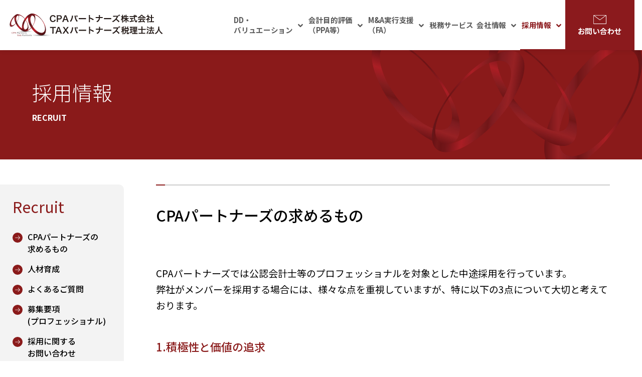

--- FILE ---
content_type: text/html; charset=UTF-8
request_url: https://cpatax.pro/recruit/
body_size: 238735
content:
<!DOCTYPE html>
<html dir="ltr" lang="ja" prefix="og: https://ogp.me/ns#">
<meta charset="UTF-8">


<head profile="http://gmpg.org/xfn/11">
<!-- Google Tag Manager -->
<script>(function(w,d,s,l,i){w[l]=w[l]||[];w[l].push({'gtm.start':
new Date().getTime(),event:'gtm.js'});var f=d.getElementsByTagName(s)[0],
j=d.createElement(s),dl=l!='dataLayer'?'&l='+l:'';j.async=true;j.src=
'https://www.googletagmanager.com/gtm.js?id='+i+dl;f.parentNode.insertBefore(j,f);
})(window,document,'script','dataLayer','GTM-P76B7LB3');</script>
<!-- End Google Tag Manager -->
<meta http-equiv="Content-Type" content="text/html; charset=UTF-8" />
<meta http-equiv="content-style-type" content="text/css" />
<meta http-equiv="content-script-type" content="text/javascript" />
<meta name="format-detection" content="telephone=no">
<script src="https://kit.fontawesome.com/8a998bbeab.js" crossorigin="anonymous"></script>
<meta name="description" content="採用情報 - CPAパートナーズ株式会社 - M&amp;A×会計税務の専門家集団。CPAパートナーズではM&amp;Aアドバイザーとしての経験が豊富な公認会計士が多数在籍することを強みとし、案件の検討段階からデュー・ディリジェンス、バリュエーション、交渉、クロージング、PPAまでをワンストップでご支援します。" />
<title>採用情報 - CPAパートナーズ株式会社 - CPAパートナーズ株式会社</title>
<link href="https://fonts.googleapis.com/icon?family=Material+Icons" rel="stylesheet">
    <meta charset="utf-8">
    <meta http-equiv="X-UA-Compatible" content="IE=edge,chrome=1">
    <meta name="viewport" content="width=device-width">

    <meta name="keywords" content="事業承継,Valuation,IPO,非常勤取締役,山口公認会計士税理士事務所,CPAパートナーズ">
	<!-- CSS -->



    <!--[if lt IE 9]>
    <script src="https://cpatax.pro/cms/wp-content/themes/theme019/js/html5shiv.js"></script>
    <script src="https://cpatax.pro/cms/wp-content/themes/theme019/js/respond.min.js"></script>
    <![endif]-->
<link href="https://cpatax.pro/cms/wp-content/themes/theme019/css/common.css" rel="stylesheet" type="text/css">
<link href="https://cpatax.pro/cms/wp-content/themes/theme019/css/sp_common.css" rel="stylesheet" type="text/css">
<link href="https://cpatax.pro/cms/wp-content/themes/theme019/css/default.css" rel="stylesheet" type="text/css">
<script type="text/javascript" src="https://ajax.googleapis.com/ajax/libs/jquery/1.9.1/jquery.min.js"></script>
<link href="https://cpatax.pro/cms/wp-content/themes/theme019/drawer-master/dist/css/drawer.min.css" rel="stylesheet" type="text/css">
<link rel="preconnect" href="https://fonts.googleapis.com">
<link rel="preconnect" href="https://fonts.gstatic.com" crossorigin>
<link href="https://fonts.googleapis.com/css2?family=Noto+Sans+JP:wght@300;400;500;700;900&display=swap" rel="stylesheet">







		<!-- All in One SEO 4.6.2 - aioseo.com -->
		<meta name="description" content="採用情報RECRUIT CPAパートナーズの求めるもの CPAパートナーズでは公認会計士等のプロフェッショナル" />
		<meta name="robots" content="max-image-preview:large" />
		<link rel="canonical" href="https://cpatax.pro/recruit/" />
		<meta name="generator" content="All in One SEO (AIOSEO) 4.6.2" />
		<meta property="og:locale" content="ja_JP" />
		<meta property="og:site_name" content="CPAパートナーズ株式会社 - M&amp;A×会計税務の専門家集団。CPAパートナーズではM&amp;Aアドバイザーとしての経験が豊富な公認会計士が多数在籍することを強みとし、案件の検討段階からデュー・ディリジェンス、バリュエーション、交渉、クロージング、PPAまでをワンストップでご支援します。" />
		<meta property="og:type" content="article" />
		<meta property="og:title" content="採用情報 - CPAパートナーズ株式会社" />
		<meta property="og:description" content="採用情報RECRUIT CPAパートナーズの求めるもの CPAパートナーズでは公認会計士等のプロフェッショナル" />
		<meta property="og:url" content="https://cpatax.pro/recruit/" />
		<meta property="article:published_time" content="2024-03-21T23:17:14+00:00" />
		<meta property="article:modified_time" content="2025-11-04T02:06:39+00:00" />
		<meta name="twitter:card" content="summary_large_image" />
		<meta name="twitter:title" content="採用情報 - CPAパートナーズ株式会社" />
		<meta name="twitter:description" content="採用情報RECRUIT CPAパートナーズの求めるもの CPAパートナーズでは公認会計士等のプロフェッショナル" />
		<script type="application/ld+json" class="aioseo-schema">
			{"@context":"https:\/\/schema.org","@graph":[{"@type":"BreadcrumbList","@id":"https:\/\/cpatax.pro\/recruit\/#breadcrumblist","itemListElement":[{"@type":"ListItem","@id":"https:\/\/cpatax.pro\/#listItem","position":1,"name":"\u5bb6","item":"https:\/\/cpatax.pro\/","nextItem":"https:\/\/cpatax.pro\/recruit\/#listItem"},{"@type":"ListItem","@id":"https:\/\/cpatax.pro\/recruit\/#listItem","position":2,"name":"\u63a1\u7528\u60c5\u5831","previousItem":"https:\/\/cpatax.pro\/#listItem"}]},{"@type":"Organization","@id":"https:\/\/cpatax.pro\/#organization","name":"CPA\u30d1\u30fc\u30c8\u30ca\u30fc\u30ba\u682a\u5f0f\u4f1a\u793e\u30fbTAX\u30d1\u30fc\u30c8\u30ca\u30fc\u30ba\u7a0e\u7406\u58eb\u6cd5\u4eba","url":"https:\/\/cpatax.pro\/","logo":{"@type":"ImageObject","url":"https:\/\/cpatax.pro\/cms\/wp-content\/uploads\/2024\/05\/cpa.png","@id":"https:\/\/cpatax.pro\/recruit\/#organizationLogo","width":72,"height":62},"image":{"@id":"https:\/\/cpatax.pro\/recruit\/#organizationLogo"}},{"@type":"WebPage","@id":"https:\/\/cpatax.pro\/recruit\/#webpage","url":"https:\/\/cpatax.pro\/recruit\/","name":"\u63a1\u7528\u60c5\u5831 - CPA\u30d1\u30fc\u30c8\u30ca\u30fc\u30ba\u682a\u5f0f\u4f1a\u793e","description":"\u63a1\u7528\u60c5\u5831RECRUIT CPA\u30d1\u30fc\u30c8\u30ca\u30fc\u30ba\u306e\u6c42\u3081\u308b\u3082\u306e CPA\u30d1\u30fc\u30c8\u30ca\u30fc\u30ba\u3067\u306f\u516c\u8a8d\u4f1a\u8a08\u58eb\u7b49\u306e\u30d7\u30ed\u30d5\u30a7\u30c3\u30b7\u30e7\u30ca\u30eb","inLanguage":"ja","isPartOf":{"@id":"https:\/\/cpatax.pro\/#website"},"breadcrumb":{"@id":"https:\/\/cpatax.pro\/recruit\/#breadcrumblist"},"datePublished":"2024-03-22T08:17:14+09:00","dateModified":"2025-11-04T11:06:39+09:00"},{"@type":"WebSite","@id":"https:\/\/cpatax.pro\/#website","url":"https:\/\/cpatax.pro\/","name":"CPA\u30d1\u30fc\u30c8\u30ca\u30fc\u30ba\u682a\u5f0f\u4f1a\u793e","description":"M&A\u00d7\u4f1a\u8a08\u7a0e\u52d9\u306e\u5c02\u9580\u5bb6\u96c6\u56e3\u3002CPA\u30d1\u30fc\u30c8\u30ca\u30fc\u30ba\u3067\u306fM&A\u30a2\u30c9\u30d0\u30a4\u30b6\u30fc\u3068\u3057\u3066\u306e\u7d4c\u9a13\u304c\u8c4a\u5bcc\u306a\u516c\u8a8d\u4f1a\u8a08\u58eb\u304c\u591a\u6570\u5728\u7c4d\u3059\u308b\u3053\u3068\u3092\u5f37\u307f\u3068\u3057\u3001\u6848\u4ef6\u306e\u691c\u8a0e\u6bb5\u968e\u304b\u3089\u30c7\u30e5\u30fc\u30fb\u30c7\u30a3\u30ea\u30b8\u30a7\u30f3\u30b9\u3001\u30d0\u30ea\u30e5\u30a8\u30fc\u30b7\u30e7\u30f3\u3001\u4ea4\u6e09\u3001\u30af\u30ed\u30fc\u30b8\u30f3\u30b0\u3001PPA\u307e\u3067\u3092\u30ef\u30f3\u30b9\u30c8\u30c3\u30d7\u3067\u3054\u652f\u63f4\u3057\u307e\u3059\u3002","inLanguage":"ja","publisher":{"@id":"https:\/\/cpatax.pro\/#organization"}}]}
		</script>
		<!-- All in One SEO -->

<link rel="alternate" type="application/rss+xml" title="CPAパートナーズ株式会社 &raquo; フィード" href="https://cpatax.pro/feed/" />
<link rel="alternate" title="oEmbed (JSON)" type="application/json+oembed" href="https://cpatax.pro/wp-json/oembed/1.0/embed?url=https%3A%2F%2Fcpatax.pro%2Frecruit%2F" />
<link rel="alternate" title="oEmbed (XML)" type="text/xml+oembed" href="https://cpatax.pro/wp-json/oembed/1.0/embed?url=https%3A%2F%2Fcpatax.pro%2Frecruit%2F&#038;format=xml" />
		<!-- This site uses the Google Analytics by MonsterInsights plugin v9.11.1 - Using Analytics tracking - https://www.monsterinsights.com/ -->
		<!-- Note: MonsterInsights is not currently configured on this site. The site owner needs to authenticate with Google Analytics in the MonsterInsights settings panel. -->
					<!-- No tracking code set -->
				<!-- / Google Analytics by MonsterInsights -->
		<style id='wp-img-auto-sizes-contain-inline-css' type='text/css'>
img:is([sizes=auto i],[sizes^="auto," i]){contain-intrinsic-size:3000px 1500px}
/*# sourceURL=wp-img-auto-sizes-contain-inline-css */
</style>
<style id='wp-emoji-styles-inline-css' type='text/css'>

	img.wp-smiley, img.emoji {
		display: inline !important;
		border: none !important;
		box-shadow: none !important;
		height: 1em !important;
		width: 1em !important;
		margin: 0 0.07em !important;
		vertical-align: -0.1em !important;
		background: none !important;
		padding: 0 !important;
	}
/*# sourceURL=wp-emoji-styles-inline-css */
</style>
<style id='wp-block-library-inline-css' type='text/css'>
:root{--wp-block-synced-color:#7a00df;--wp-block-synced-color--rgb:122,0,223;--wp-bound-block-color:var(--wp-block-synced-color);--wp-editor-canvas-background:#ddd;--wp-admin-theme-color:#007cba;--wp-admin-theme-color--rgb:0,124,186;--wp-admin-theme-color-darker-10:#006ba1;--wp-admin-theme-color-darker-10--rgb:0,107,160.5;--wp-admin-theme-color-darker-20:#005a87;--wp-admin-theme-color-darker-20--rgb:0,90,135;--wp-admin-border-width-focus:2px}@media (min-resolution:192dpi){:root{--wp-admin-border-width-focus:1.5px}}.wp-element-button{cursor:pointer}:root .has-very-light-gray-background-color{background-color:#eee}:root .has-very-dark-gray-background-color{background-color:#313131}:root .has-very-light-gray-color{color:#eee}:root .has-very-dark-gray-color{color:#313131}:root .has-vivid-green-cyan-to-vivid-cyan-blue-gradient-background{background:linear-gradient(135deg,#00d084,#0693e3)}:root .has-purple-crush-gradient-background{background:linear-gradient(135deg,#34e2e4,#4721fb 50%,#ab1dfe)}:root .has-hazy-dawn-gradient-background{background:linear-gradient(135deg,#faaca8,#dad0ec)}:root .has-subdued-olive-gradient-background{background:linear-gradient(135deg,#fafae1,#67a671)}:root .has-atomic-cream-gradient-background{background:linear-gradient(135deg,#fdd79a,#004a59)}:root .has-nightshade-gradient-background{background:linear-gradient(135deg,#330968,#31cdcf)}:root .has-midnight-gradient-background{background:linear-gradient(135deg,#020381,#2874fc)}:root{--wp--preset--font-size--normal:16px;--wp--preset--font-size--huge:42px}.has-regular-font-size{font-size:1em}.has-larger-font-size{font-size:2.625em}.has-normal-font-size{font-size:var(--wp--preset--font-size--normal)}.has-huge-font-size{font-size:var(--wp--preset--font-size--huge)}.has-text-align-center{text-align:center}.has-text-align-left{text-align:left}.has-text-align-right{text-align:right}.has-fit-text{white-space:nowrap!important}#end-resizable-editor-section{display:none}.aligncenter{clear:both}.items-justified-left{justify-content:flex-start}.items-justified-center{justify-content:center}.items-justified-right{justify-content:flex-end}.items-justified-space-between{justify-content:space-between}.screen-reader-text{border:0;clip-path:inset(50%);height:1px;margin:-1px;overflow:hidden;padding:0;position:absolute;width:1px;word-wrap:normal!important}.screen-reader-text:focus{background-color:#ddd;clip-path:none;color:#444;display:block;font-size:1em;height:auto;left:5px;line-height:normal;padding:15px 23px 14px;text-decoration:none;top:5px;width:auto;z-index:100000}html :where(.has-border-color){border-style:solid}html :where([style*=border-top-color]){border-top-style:solid}html :where([style*=border-right-color]){border-right-style:solid}html :where([style*=border-bottom-color]){border-bottom-style:solid}html :where([style*=border-left-color]){border-left-style:solid}html :where([style*=border-width]){border-style:solid}html :where([style*=border-top-width]){border-top-style:solid}html :where([style*=border-right-width]){border-right-style:solid}html :where([style*=border-bottom-width]){border-bottom-style:solid}html :where([style*=border-left-width]){border-left-style:solid}html :where(img[class*=wp-image-]){height:auto;max-width:100%}:where(figure){margin:0 0 1em}html :where(.is-position-sticky){--wp-admin--admin-bar--position-offset:var(--wp-admin--admin-bar--height,0px)}@media screen and (max-width:600px){html :where(.is-position-sticky){--wp-admin--admin-bar--position-offset:0px}}

/*# sourceURL=wp-block-library-inline-css */
</style><style id='global-styles-inline-css' type='text/css'>
:root{--wp--preset--aspect-ratio--square: 1;--wp--preset--aspect-ratio--4-3: 4/3;--wp--preset--aspect-ratio--3-4: 3/4;--wp--preset--aspect-ratio--3-2: 3/2;--wp--preset--aspect-ratio--2-3: 2/3;--wp--preset--aspect-ratio--16-9: 16/9;--wp--preset--aspect-ratio--9-16: 9/16;--wp--preset--color--black: #000000;--wp--preset--color--cyan-bluish-gray: #abb8c3;--wp--preset--color--white: #ffffff;--wp--preset--color--pale-pink: #f78da7;--wp--preset--color--vivid-red: #cf2e2e;--wp--preset--color--luminous-vivid-orange: #ff6900;--wp--preset--color--luminous-vivid-amber: #fcb900;--wp--preset--color--light-green-cyan: #7bdcb5;--wp--preset--color--vivid-green-cyan: #00d084;--wp--preset--color--pale-cyan-blue: #8ed1fc;--wp--preset--color--vivid-cyan-blue: #0693e3;--wp--preset--color--vivid-purple: #9b51e0;--wp--preset--gradient--vivid-cyan-blue-to-vivid-purple: linear-gradient(135deg,rgb(6,147,227) 0%,rgb(155,81,224) 100%);--wp--preset--gradient--light-green-cyan-to-vivid-green-cyan: linear-gradient(135deg,rgb(122,220,180) 0%,rgb(0,208,130) 100%);--wp--preset--gradient--luminous-vivid-amber-to-luminous-vivid-orange: linear-gradient(135deg,rgb(252,185,0) 0%,rgb(255,105,0) 100%);--wp--preset--gradient--luminous-vivid-orange-to-vivid-red: linear-gradient(135deg,rgb(255,105,0) 0%,rgb(207,46,46) 100%);--wp--preset--gradient--very-light-gray-to-cyan-bluish-gray: linear-gradient(135deg,rgb(238,238,238) 0%,rgb(169,184,195) 100%);--wp--preset--gradient--cool-to-warm-spectrum: linear-gradient(135deg,rgb(74,234,220) 0%,rgb(151,120,209) 20%,rgb(207,42,186) 40%,rgb(238,44,130) 60%,rgb(251,105,98) 80%,rgb(254,248,76) 100%);--wp--preset--gradient--blush-light-purple: linear-gradient(135deg,rgb(255,206,236) 0%,rgb(152,150,240) 100%);--wp--preset--gradient--blush-bordeaux: linear-gradient(135deg,rgb(254,205,165) 0%,rgb(254,45,45) 50%,rgb(107,0,62) 100%);--wp--preset--gradient--luminous-dusk: linear-gradient(135deg,rgb(255,203,112) 0%,rgb(199,81,192) 50%,rgb(65,88,208) 100%);--wp--preset--gradient--pale-ocean: linear-gradient(135deg,rgb(255,245,203) 0%,rgb(182,227,212) 50%,rgb(51,167,181) 100%);--wp--preset--gradient--electric-grass: linear-gradient(135deg,rgb(202,248,128) 0%,rgb(113,206,126) 100%);--wp--preset--gradient--midnight: linear-gradient(135deg,rgb(2,3,129) 0%,rgb(40,116,252) 100%);--wp--preset--font-size--small: 13px;--wp--preset--font-size--medium: 20px;--wp--preset--font-size--large: 36px;--wp--preset--font-size--x-large: 42px;--wp--preset--spacing--20: 0.44rem;--wp--preset--spacing--30: 0.67rem;--wp--preset--spacing--40: 1rem;--wp--preset--spacing--50: 1.5rem;--wp--preset--spacing--60: 2.25rem;--wp--preset--spacing--70: 3.38rem;--wp--preset--spacing--80: 5.06rem;--wp--preset--shadow--natural: 6px 6px 9px rgba(0, 0, 0, 0.2);--wp--preset--shadow--deep: 12px 12px 50px rgba(0, 0, 0, 0.4);--wp--preset--shadow--sharp: 6px 6px 0px rgba(0, 0, 0, 0.2);--wp--preset--shadow--outlined: 6px 6px 0px -3px rgb(255, 255, 255), 6px 6px rgb(0, 0, 0);--wp--preset--shadow--crisp: 6px 6px 0px rgb(0, 0, 0);}:where(.is-layout-flex){gap: 0.5em;}:where(.is-layout-grid){gap: 0.5em;}body .is-layout-flex{display: flex;}.is-layout-flex{flex-wrap: wrap;align-items: center;}.is-layout-flex > :is(*, div){margin: 0;}body .is-layout-grid{display: grid;}.is-layout-grid > :is(*, div){margin: 0;}:where(.wp-block-columns.is-layout-flex){gap: 2em;}:where(.wp-block-columns.is-layout-grid){gap: 2em;}:where(.wp-block-post-template.is-layout-flex){gap: 1.25em;}:where(.wp-block-post-template.is-layout-grid){gap: 1.25em;}.has-black-color{color: var(--wp--preset--color--black) !important;}.has-cyan-bluish-gray-color{color: var(--wp--preset--color--cyan-bluish-gray) !important;}.has-white-color{color: var(--wp--preset--color--white) !important;}.has-pale-pink-color{color: var(--wp--preset--color--pale-pink) !important;}.has-vivid-red-color{color: var(--wp--preset--color--vivid-red) !important;}.has-luminous-vivid-orange-color{color: var(--wp--preset--color--luminous-vivid-orange) !important;}.has-luminous-vivid-amber-color{color: var(--wp--preset--color--luminous-vivid-amber) !important;}.has-light-green-cyan-color{color: var(--wp--preset--color--light-green-cyan) !important;}.has-vivid-green-cyan-color{color: var(--wp--preset--color--vivid-green-cyan) !important;}.has-pale-cyan-blue-color{color: var(--wp--preset--color--pale-cyan-blue) !important;}.has-vivid-cyan-blue-color{color: var(--wp--preset--color--vivid-cyan-blue) !important;}.has-vivid-purple-color{color: var(--wp--preset--color--vivid-purple) !important;}.has-black-background-color{background-color: var(--wp--preset--color--black) !important;}.has-cyan-bluish-gray-background-color{background-color: var(--wp--preset--color--cyan-bluish-gray) !important;}.has-white-background-color{background-color: var(--wp--preset--color--white) !important;}.has-pale-pink-background-color{background-color: var(--wp--preset--color--pale-pink) !important;}.has-vivid-red-background-color{background-color: var(--wp--preset--color--vivid-red) !important;}.has-luminous-vivid-orange-background-color{background-color: var(--wp--preset--color--luminous-vivid-orange) !important;}.has-luminous-vivid-amber-background-color{background-color: var(--wp--preset--color--luminous-vivid-amber) !important;}.has-light-green-cyan-background-color{background-color: var(--wp--preset--color--light-green-cyan) !important;}.has-vivid-green-cyan-background-color{background-color: var(--wp--preset--color--vivid-green-cyan) !important;}.has-pale-cyan-blue-background-color{background-color: var(--wp--preset--color--pale-cyan-blue) !important;}.has-vivid-cyan-blue-background-color{background-color: var(--wp--preset--color--vivid-cyan-blue) !important;}.has-vivid-purple-background-color{background-color: var(--wp--preset--color--vivid-purple) !important;}.has-black-border-color{border-color: var(--wp--preset--color--black) !important;}.has-cyan-bluish-gray-border-color{border-color: var(--wp--preset--color--cyan-bluish-gray) !important;}.has-white-border-color{border-color: var(--wp--preset--color--white) !important;}.has-pale-pink-border-color{border-color: var(--wp--preset--color--pale-pink) !important;}.has-vivid-red-border-color{border-color: var(--wp--preset--color--vivid-red) !important;}.has-luminous-vivid-orange-border-color{border-color: var(--wp--preset--color--luminous-vivid-orange) !important;}.has-luminous-vivid-amber-border-color{border-color: var(--wp--preset--color--luminous-vivid-amber) !important;}.has-light-green-cyan-border-color{border-color: var(--wp--preset--color--light-green-cyan) !important;}.has-vivid-green-cyan-border-color{border-color: var(--wp--preset--color--vivid-green-cyan) !important;}.has-pale-cyan-blue-border-color{border-color: var(--wp--preset--color--pale-cyan-blue) !important;}.has-vivid-cyan-blue-border-color{border-color: var(--wp--preset--color--vivid-cyan-blue) !important;}.has-vivid-purple-border-color{border-color: var(--wp--preset--color--vivid-purple) !important;}.has-vivid-cyan-blue-to-vivid-purple-gradient-background{background: var(--wp--preset--gradient--vivid-cyan-blue-to-vivid-purple) !important;}.has-light-green-cyan-to-vivid-green-cyan-gradient-background{background: var(--wp--preset--gradient--light-green-cyan-to-vivid-green-cyan) !important;}.has-luminous-vivid-amber-to-luminous-vivid-orange-gradient-background{background: var(--wp--preset--gradient--luminous-vivid-amber-to-luminous-vivid-orange) !important;}.has-luminous-vivid-orange-to-vivid-red-gradient-background{background: var(--wp--preset--gradient--luminous-vivid-orange-to-vivid-red) !important;}.has-very-light-gray-to-cyan-bluish-gray-gradient-background{background: var(--wp--preset--gradient--very-light-gray-to-cyan-bluish-gray) !important;}.has-cool-to-warm-spectrum-gradient-background{background: var(--wp--preset--gradient--cool-to-warm-spectrum) !important;}.has-blush-light-purple-gradient-background{background: var(--wp--preset--gradient--blush-light-purple) !important;}.has-blush-bordeaux-gradient-background{background: var(--wp--preset--gradient--blush-bordeaux) !important;}.has-luminous-dusk-gradient-background{background: var(--wp--preset--gradient--luminous-dusk) !important;}.has-pale-ocean-gradient-background{background: var(--wp--preset--gradient--pale-ocean) !important;}.has-electric-grass-gradient-background{background: var(--wp--preset--gradient--electric-grass) !important;}.has-midnight-gradient-background{background: var(--wp--preset--gradient--midnight) !important;}.has-small-font-size{font-size: var(--wp--preset--font-size--small) !important;}.has-medium-font-size{font-size: var(--wp--preset--font-size--medium) !important;}.has-large-font-size{font-size: var(--wp--preset--font-size--large) !important;}.has-x-large-font-size{font-size: var(--wp--preset--font-size--x-large) !important;}
/*# sourceURL=global-styles-inline-css */
</style>

<style id='classic-theme-styles-inline-css' type='text/css'>
/*! This file is auto-generated */
.wp-block-button__link{color:#fff;background-color:#32373c;border-radius:9999px;box-shadow:none;text-decoration:none;padding:calc(.667em + 2px) calc(1.333em + 2px);font-size:1.125em}.wp-block-file__button{background:#32373c;color:#fff;text-decoration:none}
/*# sourceURL=/wp-includes/css/classic-themes.min.css */
</style>
<link rel='stylesheet' id='contact-form-7-css' href='https://cpatax.pro/cms/wp-content/plugins/contact-form-7/includes/css/styles.css?ver=5.9.3' type='text/css' media='all' />
<link rel='stylesheet' id='groovy-menu-style-css' href='https://cpatax.pro/cms/wp-content/plugins/groovy-menu/assets/style/frontend.css?ver=2.6.3' type='text/css' media='all' />
<link rel='stylesheet' id='groovy-menu-style-fonts-groovy-28328-css' href='https://cpatax.pro/cms/wp-content/uploads/groovy/fonts/groovy-28328.css?ver=2.6.3' type='text/css' media='all' />
<link rel='stylesheet' id='groovy-menu-style-fonts-groovy-69018-css' href='https://cpatax.pro/cms/wp-content/uploads/groovy/fonts/groovy-69018.css?ver=2.6.3' type='text/css' media='all' />
<link rel='stylesheet' id='groovy-menu-style-fonts-groovy-socicon-css' href='https://cpatax.pro/cms/wp-content/uploads/groovy/fonts/groovy-socicon.css?ver=2.6.3' type='text/css' media='all' />
<link rel='stylesheet' id='groovy-menu-font-awesome-css' href='https://cpatax.pro/cms/wp-content/plugins/groovy-menu/assets/style/fontawesome.css?ver=2.6.3' type='text/css' media='all' crossorigin='anonymous' />
<link rel='preload' as='font' crossorigin='anonymous' id='groovy-menu-font-awesome-file-css' href='https://cpatax.pro/cms/wp-content/plugins/groovy-menu/assets/fonts/fontawesome-webfont.woff2?v=4.7.0' type='font/woff2' media='all' />
<link rel='stylesheet' id='groovy-menu-font-internal-css' href='https://cpatax.pro/cms/wp-content/plugins/groovy-menu/assets/style/font-internal.css?ver=2.6.3' type='text/css' media='all' crossorigin='anonymous' />
<link rel='preload' as='font' crossorigin='anonymous' id='groovy-menu-font-internal-file-css' href='https://cpatax.pro/cms/wp-content/plugins/groovy-menu/assets/fonts/crane-font.woff?hhxb42' type='font/woff' media='all' />
<link rel='stylesheet' id='popup-maker-site-css' href='//cpatax.pro/cms/wp-content/uploads/pum/pum-site-styles.css?generated=1765334821&#038;ver=1.18.5' type='text/css' media='all' />
<link rel='stylesheet' id='groovy-menu-preset-style-2935-css' href='https://cpatax.pro/cms/wp-content/uploads/groovy/preset_2935.css?ver=7b34a5d4764da75e2121d96cdbb82346' type='text/css' media='all' />
<script type="text/javascript" src="https://cpatax.pro/cms/wp-includes/js/jquery/jquery.min.js?ver=3.7.1" id="jquery-core-js"></script>
<script type="text/javascript" src="https://cpatax.pro/cms/wp-includes/js/jquery/jquery-migrate.min.js?ver=3.4.1" id="jquery-migrate-js"></script>
<link rel="https://api.w.org/" href="https://cpatax.pro/wp-json/" /><link rel="alternate" title="JSON" type="application/json" href="https://cpatax.pro/wp-json/wp/v2/pages/2828" /><link rel="EditURI" type="application/rsd+xml" title="RSD" href="https://cpatax.pro/cms/xmlrpc.php?rsd" />
<meta name="generator" content="WordPress 6.9" />
<link rel='shortlink' href='https://cpatax.pro/?p=2828' />
<link rel="icon" href="https://cpatax.pro/cms/wp-content/uploads/2024/05/cropped-cpa-32x32.png" sizes="32x32" />
<link rel="icon" href="https://cpatax.pro/cms/wp-content/uploads/2024/05/cropped-cpa-192x192.png" sizes="192x192" />
<link rel="apple-touch-icon" href="https://cpatax.pro/cms/wp-content/uploads/2024/05/cropped-cpa-180x180.png" />
<meta name="msapplication-TileImage" content="https://cpatax.pro/cms/wp-content/uploads/2024/05/cropped-cpa-270x270.png" />
		<style type="text/css" id="wp-custom-css">
			

/* PCナビ
------------------- */
.gm-grid-row {
	flex-direction:row;
	justify-content: start;
	padding: 15px 0 10px 0;
}

/* リンク項目たち */
#menu-navi .gm-mega-menu__item { padding: 0px 10px 10px 10px; }
#menu-navi .gm-mega-menu__item__title{ padding: 0; }

@media (min-width: 1024px) and (max-width: 1280px){
#menu-navi .gm-anchor{
	padding:2px 3px;
	}
#menu-navi .gm-menu-item__txt {
	font-size:1.14vw;
	line-height:1.4;
	letter-spacing: -0.3px;
}
}
@media (min-width: 1281px) and (max-width: 1400px){
#menu-navi .gm-menu-item__txt {
	letter-spacing: -1px;
}
}

#menu-navi .gm-mega-menu__item.grid-100:not(:first-child){
	max-width: initial;
	flex: 0 1 auto;
	width: auto;
}

#menu-navi .contact-btn a{
	background: rgba(139, 26, 29, 1);
	color:#FFF!important;
	padding-left:25px!important;
	padding-right:25px!important;
}
#menu-navi .contact-btn .gm-menu-item__txt::before{
	content:"";
	display:block;
	width:1.8em;
	height:1.5em;
	background:url("https://cpatax.pro/cms/wp-content/uploads/2025/04/footc_btn.svg") center center /contain no-repeat;
	margin:0 auto 0.1em auto;
}

/* タイトル部分 */
#menu-navi .gm-mega-menu__item.grid-100:first-child{ margin: 0 0 10px 0; }
#menu-navi .gm-mega-menu__item.grid-100:first-child,
#menu-navi .gm-mega-menu__item.grid-100:first-child .gm-mega-menu__item__title{ padding:0; }
#menu-navi .gm-mega-menu__item.grid-100:first-child .gm-menu-item__txt-wrapper{
	display: inline-block;
	background: rgba(0,0,0,0.1); /* 帯の色を変える時はここ */
	padding:8px 20px;
}

/* スマホナビ
------------------- */
@media (max-width: 1023px) {
/* スマホナビではタイトルにしてる項目が表示されないようにする */
.gm-dropdown-menu .gm-menu-item--lvl-1:first-child{ display:none; }
}


/* プロフィール
------------------- */
.profile dl dt img {
  border: none;
  padding: 0px;
  width: 200px;
	max-width:41vw;
}
.profile dl dd {
  padding: 5px 0 0 0;
}
.profile span.name {
	font-weight: 500;
	font-size: 18px;
  line-height: 2;
}
.pum-theme-2686 .pum-container, .pum-theme-lightbox .pum-container {
  padding: 30px;
	color: #252525;
}
.pum-theme-2686 .pum-title, .pum-theme-lightbox .pum-title {
	font-weight: 500;
	font-size: 28px;
	color: #252525;
}
.pum-content{
	line-height: 2;
	font-size: 0.85em;
}

.pum-content h3.carrer0 {
	border: none;
	background-image: linear-gradient(45deg, #8a1a1a, #cd0000);
  font-size: 20px;
	font-weight: 500;
  margin-left: 10px;
	color:#fff;
  padding: 5px 10px;
  margin: 20px 0px 5px 0;
}
	.pum-overlay.pum-active,
.pum-overlay.pum-active .popmake.active {
   		display: block !important;
	}
@media only screen and (max-width: 481px){

.profile dl {
  margin: 0 1vw 15px 0;
	}
.pum-theme-2686 .pum-container, .pum-theme-lightbox .pum-container {
  padding: 20px;
	z-index: 20000000000000000;
}
.pum-theme-2686 .pum-title, .pum-theme-lightbox .pum-title {
	font-size: 22px;
}
.pum-content h3.carrer0 {
	font-size: 16px;
	}
}		</style>
		
   
</head><!--/head-->
<body>
<!-- Google Tag Manager (noscript) -->
<noscript><iframe src="https://www.googletagmanager.com/ns.html?id=GTM-P76B7LB3"
height="0" width="0" style="display:none;visibility:hidden"></iframe></noscript>
<!-- End Google Tag Manager (noscript) -->
	<!--
<script type="text/javascript" src="https://cpatax.pro/cms/wp-content/themes/theme019/nivo-slider/demo/scripts/jquery-1.9.0.min.js"></script>
<script type="text/javascript" src="https://cpatax.pro/cms/wp-content/themes/theme019/nivo-slider/jquery.nivo.slider.js"></script>
<link rel="stylesheet" href="https://cpatax.pro/cms/wp-content/themes/theme019/nivo-slider/themes/default/default.css" type="text/css" media="screen" />
<link rel="stylesheet" href="https://cpatax.pro/cms/wp-content/themes/theme019/nivo-slider/themes/light/light.css" type="text/css" media="screen" />
<link rel="stylesheet" href="https://cpatax.pro/cms/wp-content/themes/theme019/nivo-slider/themes/dark/dark.css" type="text/css" media="screen" />
<link rel="stylesheet" href="https://cpatax.pro/cms/wp-content/themes/theme019/nivo-slider/themes/bar/bar.css" type="text/css" media="screen" />
<link rel="stylesheet" href="https://cpatax.pro/cms/wp-content/themes/theme019/nivo-slider/nivo-slider.css" type="text/css" media="screen" />
<script type="text/javascript">
jQuery(window).on('load', function() {
	jQuery('#slider').nivoSlider({
		effect:'sliceUpDownLeft',
		animSpeed:3000, //画像が切り替わるスピード
		pauseTime:7000, //画像が切り替わるまでの時間
   });
});	
    </script>
-->


<style>.gm-main-menu-wrapper .gm-mega-menu__item {
    padding: 10px 10px 20px;
}
.gm-navbar *, .gm-main-menu-wrapper *, .gm-navigation-drawer * {
    font-weight: bold;
}</style>
	<header class="gm-navbar gm-preset-id-2935 gm-navbar--align-left gm-navbar--style-1 gm-top-links-align-right gm-navbar--toolbar-false gm-navbar--has-shadow gm-navbar--shadow-tiny gm-navbar--has-shadow-sticky gm-navbar--has-shadow-dropdown gm-navbar--shadow-dropdown-medium gm-dropdown-hover-style-default gm-dropdown-appearance-default gm-dropdown-with-scrollbar"
	        id="gm-696e7f5223c73" data-version="2.6.3">
		<div class="gm-wrapper"><div class="gm-inner">
				<div class="gm-inner-bg"></div>
				<div class="gm-container"><div class="gm-logo"><a href="https://cpatax.pro/" ><img src="https://cpatax.pro/cms/wp-content/uploads/2024/03/logo.svg" class="gm-logo__img gm-logo__img-default" alt="" /><img src="https://cpatax.pro/cms/wp-content/uploads/2024/03/logo.svg" class="gm-logo__img gm-logo__img-sticky" alt="" /><img src="https://cpatax.pro/cms/wp-content/uploads/2024/03/logo.svg" class="gm-logo__img gm-logo__img-mobile" alt="" /></a></div><div class="gm-menu-btn gm-burger hamburger"><div class="hamburger-box"><div class="hamburger-inner"></div></div></div><div class="gm-main-menu-wrapper"><nav id="gm-main-menu"><ul id="menu-navi" class="gm-navbar-nav"><li id="menu-item-2949" class="menu-item menu-item-type-custom menu-item-object-custom menu-item-has-children gm-menu-item gm-menu-item--lvl-0 gm-dropdown mega-gm-dropdown"><a href="#" class="gm-anchor gm-dropdown-toggle"><span class="gm-menu-item__txt-wrapper"><span class="gm-menu-item__txt">DD・<br>バリュエーション</span></span><span class="gm-caret" aria-label="dropdown"><i class="fa fa-fw fa-angle-down"></i></span></a>
<div class="gm-dropdown-menu-wrapper"><ul class="gm-dropdown-menu gm-dropdown-menu--lvl-1" >
<li><div class="gm-mega-menu-wrapper"><div class="gm-grid-container"><div class="gm-grid-row"><div class="gm-mega-menu__item mobile-grid-100 grid-100"><div class="gm-mega-menu__item__title"><a href="https://cpatax.pro/dd_valuation/" class="gm-anchor"><span class="gm-menu-item__txt-wrapper"><span class="gm-menu-item__txt">DD・バリュエーション</span></span></a></div></div><div class="gm-mega-menu__item mobile-grid-100 grid-100"><div class="gm-mega-menu__item__title"><a href="https://cpatax.pro/dd_valuation/" class="gm-anchor"><span class="gm-menu-item__txt-wrapper"><span class="gm-menu-item__icon groovy-69018-check"></span><span class="gm-menu-item__txt">DD・バリュエーション</span></span></a></div></div><div class="gm-mega-menu__item mobile-grid-100 grid-100"><div class="gm-mega-menu__item__title"><a href="https://cpatax.pro/dd/" class="gm-anchor"><span class="gm-menu-item__txt-wrapper"><span class="gm-menu-item__icon groovy-69018-check"></span><span class="gm-menu-item__txt">デュー・デリジェンス</span></span></a></div></div><div class="gm-mega-menu__item mobile-grid-100 grid-100"><div class="gm-mega-menu__item__title"><a href="https://cpatax.pro/dd_ma/" class="gm-anchor"><span class="gm-menu-item__txt-wrapper"><span class="gm-menu-item__icon groovy-69018-check"></span><span class="gm-menu-item__txt">M&#038;Aバリュエーション</span></span></a></div></div><div class="gm-mega-menu__item mobile-grid-100 grid-100"><div class="gm-mega-menu__item__title"><a href="https://cpatax.pro/dd_fo/" class="gm-anchor"><span class="gm-menu-item__txt-wrapper"><span class="gm-menu-item__icon groovy-69018-check"></span><span class="gm-menu-item__txt">特別委員会アドバイザリー / フェアネス・オピニオン</span></span></a></div></div><div class="gm-mega-menu__item mobile-grid-100 grid-100"><div class="gm-mega-menu__item__title"><a href="https://cpatax.pro/dd_modelling/" class="gm-anchor"><span class="gm-menu-item__txt-wrapper"><span class="gm-menu-item__icon groovy-69018-check"></span><span class="gm-menu-item__txt">事業計画策定支援/財務モデリング</span></span></a></div></div></div></div></div></li></ul></div>
</li>
<li id="menu-item-2951" class="menu-item menu-item-type-custom menu-item-object-custom menu-item-has-children gm-menu-item gm-menu-item--lvl-0 gm-dropdown mega-gm-dropdown"><a href="#" class="gm-anchor gm-dropdown-toggle"><span class="gm-menu-item__txt-wrapper"><span class="gm-menu-item__txt">会計目的評価<br>（PPA等）</span></span><span class="gm-caret" aria-label="dropdown"><i class="fa fa-fw fa-angle-down"></i></span></a>
<div class="gm-dropdown-menu-wrapper"><ul class="gm-dropdown-menu gm-dropdown-menu--lvl-1" >
<li><div class="gm-mega-menu-wrapper"><div class="gm-grid-container"><div class="gm-grid-row"><div class="gm-mega-menu__item mobile-grid-100 grid-100"><div class="gm-mega-menu__item__title"><a href="#" class="gm-anchor"><span class="gm-menu-item__txt-wrapper"><span class="gm-menu-item__txt">会計目的評価（PPA等）</span></span></a></div></div><div class="gm-mega-menu__item mobile-grid-100 grid-100"><div class="gm-mega-menu__item__title"><a href="https://cpatax.pro/ppa/" class="gm-anchor"><span class="gm-menu-item__txt-wrapper"><span class="gm-menu-item__icon groovy-69018-check"></span><span class="gm-menu-item__txt">PPA（パーチェス・プライス・アロケーション）</span></span></a></div></div><div class="gm-mega-menu__item mobile-grid-100 grid-100"><div class="gm-mega-menu__item__title"><a href="https://cpatax.pro/ppa_about/" class="gm-anchor"><span class="gm-menu-item__txt-wrapper"><span class="gm-menu-item__icon groovy-69018-check"></span><span class="gm-menu-item__txt">PPAとは</span></span></a></div></div><div class="gm-mega-menu__item mobile-grid-100 grid-100"><div class="gm-mega-menu__item__title"><a href="https://cpatax.pro/ppa_identifying/" class="gm-anchor"><span class="gm-menu-item__txt-wrapper"><span class="gm-menu-item__icon groovy-69018-check"></span><span class="gm-menu-item__txt">無形資産の識別</span></span></a></div></div><div class="gm-mega-menu__item mobile-grid-100 grid-100"><div class="gm-mega-menu__item__title"><a href="https://cpatax.pro/ppa_edentifying/" class="gm-anchor"><span class="gm-menu-item__txt-wrapper"><span class="gm-menu-item__icon groovy-69018-check"></span><span class="gm-menu-item__txt">無形資産の評価（測定）</span></span></a></div></div><div class="gm-mega-menu__item mobile-grid-100 grid-100"><div class="gm-mega-menu__item__title"><a href="https://cpatax.pro/ppa_royalty/" class="gm-anchor"><span class="gm-menu-item__txt-wrapper"><span class="gm-menu-item__icon groovy-69018-check"></span><span class="gm-menu-item__txt">ロイヤルティ免除法</span></span></a></div></div><div class="gm-mega-menu__item mobile-grid-100 grid-100"><div class="gm-mega-menu__item__title"><a href="https://cpatax.pro/ppa_eem/" class="gm-anchor"><span class="gm-menu-item__txt-wrapper"><span class="gm-menu-item__icon groovy-69018-check"></span><span class="gm-menu-item__txt">超過収益法</span></span></a></div></div><div class="gm-mega-menu__item mobile-grid-100 grid-100"><div class="gm-mega-menu__item__title"><a href="https://cpatax.pro/ppa_ifrs/" class="gm-anchor"><span class="gm-menu-item__txt-wrapper"><span class="gm-menu-item__icon groovy-69018-check"></span><span class="gm-menu-item__txt">PPA(IFRS)PPA -IFRS</span></span></a></div></div><div class="gm-mega-menu__item mobile-grid-100 grid-100"><div class="gm-mega-menu__item__title"><a href="https://cpatax.pro/cms/ppa_test#test" class="gm-anchor"><span class="gm-menu-item__txt-wrapper"><span class="gm-menu-item__icon groovy-69018-check"></span><span class="gm-menu-item__txt">のれん減損テストサポート</span></span></a></div></div><div class="gm-mega-menu__item mobile-grid-100 grid-100"><div class="gm-mega-menu__item__title"><a href="https://cpatax.pro/cms/ppa_test#option" class="gm-anchor"><span class="gm-menu-item__txt-wrapper"><span class="gm-menu-item__icon groovy-69018-check"></span><span class="gm-menu-item__txt">オプション評価</span></span></a></div></div></div></div></div></li></ul></div>
</li>
<li id="menu-item-2959" class="menu-item menu-item-type-custom menu-item-object-custom menu-item-has-children gm-menu-item gm-menu-item--lvl-0 gm-dropdown mega-gm-dropdown"><a href="#" class="gm-anchor gm-dropdown-toggle"><span class="gm-menu-item__txt-wrapper"><span class="gm-menu-item__txt">M&#038;A実行支援<br>（FA）</span></span><span class="gm-caret" aria-label="dropdown"><i class="fa fa-fw fa-angle-down"></i></span></a>
<div class="gm-dropdown-menu-wrapper"><ul class="gm-dropdown-menu gm-dropdown-menu--lvl-1" >
<li><div class="gm-mega-menu-wrapper"><div class="gm-grid-container"><div class="gm-grid-row"><div class="gm-mega-menu__item mobile-grid-100 grid-100"><div class="gm-mega-menu__item__title"><a href="https://cpatax.pro/ma/" class="gm-anchor"><span class="gm-menu-item__txt-wrapper"><span class="gm-menu-item__txt">M&#038;A実行支援（FA）</span></span></a></div></div><div class="gm-mega-menu__item mobile-grid-100 grid-100"><div class="gm-mega-menu__item__title"><a href="https://cpatax.pro/ma/" class="gm-anchor"><span class="gm-menu-item__txt-wrapper"><span class="gm-menu-item__icon groovy-69018-check"></span><span class="gm-menu-item__txt">M&#038;A実行支援（FA）</span></span></a></div></div><div class="gm-mega-menu__item mobile-grid-100 grid-100"><div class="gm-mega-menu__item__title"><a href="https://cpatax.pro/cms/ma#ma_buy" class="gm-anchor"><span class="gm-menu-item__txt-wrapper"><span class="gm-menu-item__icon groovy-69018-check"></span><span class="gm-menu-item__txt">バイサイド支援</span></span></a></div></div><div class="gm-mega-menu__item mobile-grid-100 grid-100"><div class="gm-mega-menu__item__title"><a href="https://cpatax.pro/cms/ma#ma_sell" class="gm-anchor"><span class="gm-menu-item__txt-wrapper"><span class="gm-menu-item__icon groovy-69018-check"></span><span class="gm-menu-item__txt">セルサイド支援</span></span></a></div></div></div></div></div></li></ul></div>
</li>
<li id="menu-item-3365" class="menu-item menu-item-type-post_type menu-item-object-page gm-menu-item gm-menu-item--lvl-0"><a href="https://cpatax.pro/tax_services/" class="gm-anchor"><span class="gm-menu-item__txt-wrapper"><span class="gm-menu-item__txt">税務サービス</span></span></a></li>
<li id="menu-item-2962" class="menu-item menu-item-type-custom menu-item-object-custom menu-item-has-children gm-menu-item gm-menu-item--lvl-0 gm-dropdown mega-gm-dropdown"><a href="#" class="gm-anchor gm-dropdown-toggle"><span class="gm-menu-item__txt-wrapper"><span class="gm-menu-item__txt">会社情報</span></span><span class="gm-caret" aria-label="dropdown"><i class="fa fa-fw fa-angle-down"></i></span></a>
<div class="gm-dropdown-menu-wrapper"><ul class="gm-dropdown-menu gm-dropdown-menu--lvl-1" >
<li><div class="gm-mega-menu-wrapper"><div class="gm-grid-container"><div class="gm-grid-row"><div class="gm-mega-menu__item mobile-grid-100 grid-100"><div class="gm-mega-menu__item__title"><a href="https://cpatax.pro/company/" class="gm-anchor"><span class="gm-menu-item__txt-wrapper"><span class="gm-menu-item__txt">会社情報</span></span></a></div></div><div class="gm-mega-menu__item mobile-grid-100 grid-100"><div class="gm-mega-menu__item__title"><a href="https://cpatax.pro/cms/company#office" class="gm-anchor"><span class="gm-menu-item__txt-wrapper"><span class="gm-menu-item__icon groovy-69018-check"></span><span class="gm-menu-item__txt">会社概要</span></span></a></div></div><div class="gm-mega-menu__item mobile-grid-100 grid-100"><div class="gm-mega-menu__item__title"><a href="https://cpatax.pro/cms/company#greeting" class="gm-anchor"><span class="gm-menu-item__txt-wrapper"><span class="gm-menu-item__icon groovy-69018-check"></span><span class="gm-menu-item__txt">代表挨拶</span></span></a></div></div><div class="gm-mega-menu__item mobile-grid-100 grid-100"><div class="gm-mega-menu__item__title"><a href="https://cpatax.pro/cms/company#access" class="gm-anchor"><span class="gm-menu-item__txt-wrapper"><span class="gm-menu-item__icon groovy-69018-check"></span><span class="gm-menu-item__txt">アクセス</span></span></a></div></div><div class="gm-mega-menu__item mobile-grid-100 grid-100"><div class="gm-mega-menu__item__title"><a href="https://cpatax.pro/philosophy/" class="gm-anchor"><span class="gm-menu-item__txt-wrapper"><span class="gm-menu-item__icon groovy-69018-check"></span><span class="gm-menu-item__txt">企業理念</span></span></a></div></div><div class="gm-mega-menu__item mobile-grid-100 grid-100"><div class="gm-mega-menu__item__title"><a href="https://cpatax.pro/purpose_mission_values/" class="gm-anchor"><span class="gm-menu-item__txt-wrapper"><span class="gm-menu-item__icon groovy-69018-check"></span><span class="gm-menu-item__txt">ミッション・パーパス・バリュー</span></span></a></div></div><div class="gm-mega-menu__item mobile-grid-100 grid-100"><div class="gm-mega-menu__item__title"><a href="https://cpatax.pro/ma_guidelines/" class="gm-anchor"><span class="gm-menu-item__txt-wrapper"><span class="gm-menu-item__icon groovy-69018-check"></span><span class="gm-menu-item__txt">M&#038;A支援機関登録</span></span></a></div></div><div class="gm-mega-menu__item mobile-grid-100 grid-100"><div class="gm-mega-menu__item__title"><a href="https://cpatax.pro/carrer/" class="gm-anchor"><span class="gm-menu-item__txt-wrapper"><span class="gm-menu-item__icon groovy-69018-check"></span><span class="gm-menu-item__txt">メンバー紹介</span></span></a></div></div></div></div></div></li></ul></div>
</li>
<li id="menu-item-2967" class="menu-item menu-item-type-custom menu-item-object-custom current-menu-ancestor current-menu-parent menu-item-has-children gm-menu-item gm-menu-item--lvl-0 gm-dropdown mega-gm-dropdown"><a href="#" class="gm-anchor gm-dropdown-toggle"><span class="gm-menu-item__txt-wrapper"><span class="gm-menu-item__txt">採用情報</span></span><span class="gm-caret" aria-label="dropdown"><i class="fa fa-fw fa-angle-down"></i></span></a>
<div class="gm-dropdown-menu-wrapper"><ul class="gm-dropdown-menu gm-dropdown-menu--lvl-1" >
<li><div class="gm-mega-menu-wrapper"><div class="gm-grid-container"><div class="gm-grid-row"><div class="gm-mega-menu__item mobile-grid-100 grid-100"><div class="gm-mega-menu__item__title"><a href="https://cpatax.pro/recruit/" class="gm-anchor"><span class="gm-menu-item__txt-wrapper"><span class="gm-menu-item__txt">採用情報</span></span></a></div></div><div class="gm-mega-menu__item mobile-grid-100 grid-100"><div class="gm-mega-menu__item__title"><a href="https://cpatax.pro/cms/recruit#rec_intro" class="gm-anchor"><span class="gm-menu-item__txt-wrapper"><span class="gm-menu-item__icon groovy-69018-check"></span><span class="gm-menu-item__txt">CPAパートナーズの求めるもの</span></span></a></div></div><div class="gm-mega-menu__item mobile-grid-100 grid-100"><div class="gm-mega-menu__item__title"><a href="https://cpatax.pro/cms/recruit#rec_qa" class="gm-anchor"><span class="gm-menu-item__txt-wrapper"><span class="gm-menu-item__icon groovy-69018-check"></span><span class="gm-menu-item__txt">よくあるご質問</span></span></a></div></div><div class="gm-mega-menu__item mobile-grid-100 grid-100"><div class="gm-mega-menu__item__title"><a href="https://cpatax.pro/cms/recruit#rec_jd" class="gm-anchor"><span class="gm-menu-item__txt-wrapper"><span class="gm-menu-item__icon groovy-69018-check"></span><span class="gm-menu-item__txt">募集要項（プロフェッショナル）</span></span></a></div></div><div class="gm-mega-menu__item mobile-grid-100 grid-100"><div class="gm-mega-menu__item__title"><a href="https://cpatax.pro/cms/recruit#rec_cont" class="gm-anchor"><span class="gm-menu-item__txt-wrapper"><span class="gm-menu-item__icon groovy-69018-check"></span><span class="gm-menu-item__txt">採用に関するお問い合わせ</span></span></a></div></div><div class="gm-mega-menu__item mobile-grid-100 grid-100"><div class="gm-mega-menu__item__title"><a href="https://cpatax.pro/interview-01/" class="gm-anchor"><span class="gm-menu-item__txt-wrapper"><span class="gm-menu-item__icon groovy-69018-check"></span><span class="gm-menu-item__txt">社員インタビュー</span></span></a></div></div></div></div></div></li></ul></div>
</li>
<li id="menu-item-2973" class="contact-btn menu-item menu-item-type-post_type menu-item-object-page gm-menu-item gm-menu-item--lvl-0"><a href="https://cpatax.pro/contact/" class="gm-anchor"><span class="gm-menu-item__txt-wrapper"><span class="gm-menu-item__txt">お問い合わせ</span></span></a></li>
</ul></nav></div>
				</div>
			</div>
		</div>
		<div class="gm-padding"></div>
	</header><aside class="gm-navigation-drawer gm-navigation-drawer--mobile gm-hidden"><div class="gm-grid-container d-flex flex-column h-100"><div class="gm-menu-btn-close-mobile-drawer gm-hamburger-close" aria-label="close"><div class="hamburger is-active hamburger--squeeze"><div class="hamburger-box"><div class="hamburger-inner"></div></div></div></div><div class="gm-mobile-menu-container"><ul id="menu-navi-1" class="gm-navbar-nav"><li id="menu-item-mobile-2949" class="menu-item menu-item-type-custom menu-item-object-custom menu-item-has-children menu-item-has-children gm-menu-item gm-menu-item--lvl-0 gm-dropdown"><a href="#" class="gm-anchor gm-dropdown-toggle"><span class="gm-menu-item__txt-wrapper"><span class="gm-menu-item__txt">DD・<br>バリュエーション</span></span><span class="gm-caret" aria-label="dropdown"><i class="fa fa-fw fa-angle-down"></i></span></a>
<div class="gm-dropdown-menu-wrapper"><div class="gm-dropdown-menu-title"></div><ul class="gm-dropdown-menu gm-dropdown-menu--lvl-1" >
	<li id="menu-item-mobile-3002" class="menu-item menu-item-type-post_type menu-item-object-page gm-menu-item gm-menu-item--lvl-1"><a href="https://cpatax.pro/dd_valuation/" class="gm-anchor gm-menu-item__link"><span class="gm-menu-item__txt-wrapper"><span class="gm-menu-item__txt">DD・バリュエーション</span></span></a></li>
	<li id="menu-item-mobile-2981" class="menu-item menu-item-type-post_type menu-item-object-page gm-menu-item gm-menu-item--lvl-1"><a href="https://cpatax.pro/dd_valuation/" class="gm-anchor gm-menu-item__link"><span class="gm-menu-item__txt-wrapper"><span class="gm-menu-item__icon groovy-69018-check"></span><span class="gm-menu-item__txt">DD・バリュエーション</span></span></a></li>
	<li id="menu-item-mobile-2980" class="menu-item menu-item-type-post_type menu-item-object-page gm-menu-item gm-menu-item--lvl-1"><a href="https://cpatax.pro/dd/" class="gm-anchor gm-menu-item__link"><span class="gm-menu-item__txt-wrapper"><span class="gm-menu-item__icon groovy-69018-check"></span><span class="gm-menu-item__txt">デュー・デリジェンス</span></span></a></li>
	<li id="menu-item-mobile-2938" class="menu-item menu-item-type-post_type menu-item-object-page gm-menu-item gm-menu-item--lvl-1"><a href="https://cpatax.pro/dd_ma/" class="gm-anchor gm-menu-item__link"><span class="gm-menu-item__txt-wrapper"><span class="gm-menu-item__icon groovy-69018-check"></span><span class="gm-menu-item__txt">M&#038;Aバリュエーション</span></span></a></li>
	<li id="menu-item-mobile-3265" class="menu-item menu-item-type-post_type menu-item-object-page gm-menu-item gm-menu-item--lvl-1"><a href="https://cpatax.pro/dd_fo/" class="gm-anchor gm-menu-item__link"><span class="gm-menu-item__txt-wrapper"><span class="gm-menu-item__icon groovy-69018-check"></span><span class="gm-menu-item__txt">特別委員会アドバイザリー / フェアネス・オピニオン</span></span></a></li>
	<li id="menu-item-mobile-2950" class="menu-item menu-item-type-post_type menu-item-object-page gm-menu-item gm-menu-item--lvl-1"><a href="https://cpatax.pro/dd_modelling/" class="gm-anchor gm-menu-item__link"><span class="gm-menu-item__txt-wrapper"><span class="gm-menu-item__icon groovy-69018-check"></span><span class="gm-menu-item__txt">事業計画策定支援/財務モデリング</span></span></a></li>
</ul></div>
</li>
<li id="menu-item-mobile-2951" class="menu-item menu-item-type-custom menu-item-object-custom menu-item-has-children menu-item-has-children gm-menu-item gm-menu-item--lvl-0 gm-dropdown"><a href="#" class="gm-anchor gm-dropdown-toggle"><span class="gm-menu-item__txt-wrapper"><span class="gm-menu-item__txt">会計目的評価<br>（PPA等）</span></span><span class="gm-caret" aria-label="dropdown"><i class="fa fa-fw fa-angle-down"></i></span></a>
<div class="gm-dropdown-menu-wrapper"><div class="gm-dropdown-menu-title"></div><ul class="gm-dropdown-menu gm-dropdown-menu--lvl-1" >
	<li id="menu-item-mobile-3035" class="menu-item menu-item-type-custom menu-item-object-custom gm-menu-item gm-menu-item--lvl-1 gm-frozen-link"><a href="#" class="gm-anchor gm-menu-item__link"><span class="gm-menu-item__txt-wrapper"><span class="gm-menu-item__txt">会計目的評価（PPA等）</span></span></a></li>
	<li id="menu-item-mobile-2982" class="menu-item menu-item-type-post_type menu-item-object-page gm-menu-item gm-menu-item--lvl-1"><a href="https://cpatax.pro/ppa/" class="gm-anchor gm-menu-item__link"><span class="gm-menu-item__txt-wrapper"><span class="gm-menu-item__icon groovy-69018-check"></span><span class="gm-menu-item__txt">PPA（パーチェス・プライス・アロケーション）</span></span></a></li>
	<li id="menu-item-mobile-2952" class="menu-item menu-item-type-post_type menu-item-object-page gm-menu-item gm-menu-item--lvl-1"><a href="https://cpatax.pro/ppa_about/" class="gm-anchor gm-menu-item__link"><span class="gm-menu-item__txt-wrapper"><span class="gm-menu-item__icon groovy-69018-check"></span><span class="gm-menu-item__txt">PPAとは</span></span></a></li>
	<li id="menu-item-mobile-2954" class="menu-item menu-item-type-post_type menu-item-object-page gm-menu-item gm-menu-item--lvl-1"><a href="https://cpatax.pro/ppa_identifying/" class="gm-anchor gm-menu-item__link"><span class="gm-menu-item__txt-wrapper"><span class="gm-menu-item__icon groovy-69018-check"></span><span class="gm-menu-item__txt">無形資産の識別</span></span></a></li>
	<li id="menu-item-mobile-2953" class="menu-item menu-item-type-post_type menu-item-object-page gm-menu-item gm-menu-item--lvl-1"><a href="https://cpatax.pro/ppa_edentifying/" class="gm-anchor gm-menu-item__link"><span class="gm-menu-item__txt-wrapper"><span class="gm-menu-item__icon groovy-69018-check"></span><span class="gm-menu-item__txt">無形資産の評価（測定）</span></span></a></li>
	<li id="menu-item-mobile-2955" class="menu-item menu-item-type-post_type menu-item-object-page gm-menu-item gm-menu-item--lvl-1"><a href="https://cpatax.pro/ppa_royalty/" class="gm-anchor gm-menu-item__link"><span class="gm-menu-item__txt-wrapper"><span class="gm-menu-item__icon groovy-69018-check"></span><span class="gm-menu-item__txt">ロイヤルティ免除法</span></span></a></li>
	<li id="menu-item-mobile-2994" class="menu-item menu-item-type-post_type menu-item-object-page gm-menu-item gm-menu-item--lvl-1"><a href="https://cpatax.pro/ppa_eem/" class="gm-anchor gm-menu-item__link"><span class="gm-menu-item__txt-wrapper"><span class="gm-menu-item__icon groovy-69018-check"></span><span class="gm-menu-item__txt">超過収益法</span></span></a></li>
	<li id="menu-item-mobile-2940" class="menu-item menu-item-type-post_type menu-item-object-page gm-menu-item gm-menu-item--lvl-1"><a href="https://cpatax.pro/ppa_ifrs/" class="gm-anchor gm-menu-item__link"><span class="gm-menu-item__txt-wrapper"><span class="gm-menu-item__icon groovy-69018-check"></span><span class="gm-menu-item__txt">PPA(IFRS)PPA -IFRS</span></span></a></li>
	<li id="menu-item-mobile-2957" class="menu-item menu-item-type-custom menu-item-object-custom gm-menu-item gm-menu-item--lvl-1"><a href="https://cpatax.pro/cms/ppa_test#test" class="gm-anchor gm-menu-item__link"><span class="gm-menu-item__txt-wrapper"><span class="gm-menu-item__icon groovy-69018-check"></span><span class="gm-menu-item__txt">のれん減損テストサポート</span></span></a></li>
	<li id="menu-item-mobile-2958" class="menu-item menu-item-type-custom menu-item-object-custom gm-menu-item gm-menu-item--lvl-1"><a href="https://cpatax.pro/cms/ppa_test#option" class="gm-anchor gm-menu-item__link"><span class="gm-menu-item__txt-wrapper"><span class="gm-menu-item__icon groovy-69018-check"></span><span class="gm-menu-item__txt">オプション評価</span></span></a></li>
</ul></div>
</li>
<li id="menu-item-mobile-2959" class="menu-item menu-item-type-custom menu-item-object-custom menu-item-has-children menu-item-has-children gm-menu-item gm-menu-item--lvl-0 gm-dropdown"><a href="#" class="gm-anchor gm-dropdown-toggle"><span class="gm-menu-item__txt-wrapper"><span class="gm-menu-item__txt">M&#038;A実行支援<br>（FA）</span></span><span class="gm-caret" aria-label="dropdown"><i class="fa fa-fw fa-angle-down"></i></span></a>
<div class="gm-dropdown-menu-wrapper"><div class="gm-dropdown-menu-title"></div><ul class="gm-dropdown-menu gm-dropdown-menu--lvl-1" >
	<li id="menu-item-mobile-3056" class="menu-item menu-item-type-post_type menu-item-object-page gm-menu-item gm-menu-item--lvl-1"><a href="https://cpatax.pro/ma/" class="gm-anchor gm-menu-item__link"><span class="gm-menu-item__txt-wrapper"><span class="gm-menu-item__txt">M&#038;A実行支援（FA）</span></span></a></li>
	<li id="menu-item-mobile-2983" class="menu-item menu-item-type-post_type menu-item-object-page gm-menu-item gm-menu-item--lvl-1"><a href="https://cpatax.pro/ma/" class="gm-anchor gm-menu-item__link"><span class="gm-menu-item__txt-wrapper"><span class="gm-menu-item__icon groovy-69018-check"></span><span class="gm-menu-item__txt">M&#038;A実行支援（FA）</span></span></a></li>
	<li id="menu-item-mobile-2960" class="menu-item menu-item-type-custom menu-item-object-custom gm-menu-item gm-menu-item--lvl-1"><a href="https://cpatax.pro/cms/ma#ma_buy" class="gm-anchor gm-menu-item__link"><span class="gm-menu-item__txt-wrapper"><span class="gm-menu-item__icon groovy-69018-check"></span><span class="gm-menu-item__txt">バイサイド支援</span></span></a></li>
	<li id="menu-item-mobile-2961" class="menu-item menu-item-type-custom menu-item-object-custom gm-menu-item gm-menu-item--lvl-1"><a href="https://cpatax.pro/cms/ma#ma_sell" class="gm-anchor gm-menu-item__link"><span class="gm-menu-item__txt-wrapper"><span class="gm-menu-item__icon groovy-69018-check"></span><span class="gm-menu-item__txt">セルサイド支援</span></span></a></li>
</ul></div>
</li>
<li id="menu-item-mobile-3365" class="menu-item menu-item-type-post_type menu-item-object-page gm-menu-item gm-menu-item--lvl-0"><a href="https://cpatax.pro/tax_services/" class="gm-anchor"><span class="gm-menu-item__txt-wrapper"><span class="gm-menu-item__txt">税務サービス</span></span></a></li>
<li id="menu-item-mobile-2962" class="menu-item menu-item-type-custom menu-item-object-custom menu-item-has-children menu-item-has-children gm-menu-item gm-menu-item--lvl-0 gm-dropdown"><a href="#" class="gm-anchor gm-dropdown-toggle"><span class="gm-menu-item__txt-wrapper"><span class="gm-menu-item__txt">会社情報</span></span><span class="gm-caret" aria-label="dropdown"><i class="fa fa-fw fa-angle-down"></i></span></a>
<div class="gm-dropdown-menu-wrapper"><div class="gm-dropdown-menu-title"></div><ul class="gm-dropdown-menu gm-dropdown-menu--lvl-1" >
	<li id="menu-item-mobile-3057" class="menu-item menu-item-type-post_type menu-item-object-page gm-menu-item gm-menu-item--lvl-1"><a href="https://cpatax.pro/company/" class="gm-anchor gm-menu-item__link"><span class="gm-menu-item__txt-wrapper"><span class="gm-menu-item__txt">会社情報</span></span></a></li>
	<li id="menu-item-mobile-2963" class="menu-item menu-item-type-custom menu-item-object-custom gm-menu-item gm-menu-item--lvl-1"><a href="https://cpatax.pro/cms/company#office" class="gm-anchor gm-menu-item__link"><span class="gm-menu-item__txt-wrapper"><span class="gm-menu-item__icon groovy-69018-check"></span><span class="gm-menu-item__txt">会社概要</span></span></a></li>
	<li id="menu-item-mobile-2964" class="menu-item menu-item-type-custom menu-item-object-custom gm-menu-item gm-menu-item--lvl-1"><a href="https://cpatax.pro/cms/company#greeting" class="gm-anchor gm-menu-item__link"><span class="gm-menu-item__txt-wrapper"><span class="gm-menu-item__icon groovy-69018-check"></span><span class="gm-menu-item__txt">代表挨拶</span></span></a></li>
	<li id="menu-item-mobile-2965" class="menu-item menu-item-type-custom menu-item-object-custom gm-menu-item gm-menu-item--lvl-1"><a href="https://cpatax.pro/cms/company#access" class="gm-anchor gm-menu-item__link"><span class="gm-menu-item__txt-wrapper"><span class="gm-menu-item__icon groovy-69018-check"></span><span class="gm-menu-item__txt">アクセス</span></span></a></li>
	<li id="menu-item-mobile-2966" class="menu-item menu-item-type-post_type menu-item-object-page gm-menu-item gm-menu-item--lvl-1"><a href="https://cpatax.pro/philosophy/" class="gm-anchor gm-menu-item__link"><span class="gm-menu-item__txt-wrapper"><span class="gm-menu-item__icon groovy-69018-check"></span><span class="gm-menu-item__txt">企業理念</span></span></a></li>
	<li id="menu-item-mobile-3231" class="menu-item menu-item-type-post_type menu-item-object-page gm-menu-item gm-menu-item--lvl-1"><a href="https://cpatax.pro/purpose_mission_values/" class="gm-anchor gm-menu-item__link"><span class="gm-menu-item__txt-wrapper"><span class="gm-menu-item__icon groovy-69018-check"></span><span class="gm-menu-item__txt">ミッション・パーパス・バリュー</span></span></a></li>
	<li id="menu-item-mobile-3230" class="menu-item menu-item-type-post_type menu-item-object-page gm-menu-item gm-menu-item--lvl-1"><a href="https://cpatax.pro/ma_guidelines/" class="gm-anchor gm-menu-item__link"><span class="gm-menu-item__txt-wrapper"><span class="gm-menu-item__icon groovy-69018-check"></span><span class="gm-menu-item__txt">M&#038;A支援機関登録</span></span></a></li>
	<li id="menu-item-mobile-2944" class="menu-item menu-item-type-post_type menu-item-object-page gm-menu-item gm-menu-item--lvl-1"><a href="https://cpatax.pro/carrer/" class="gm-anchor gm-menu-item__link"><span class="gm-menu-item__txt-wrapper"><span class="gm-menu-item__icon groovy-69018-check"></span><span class="gm-menu-item__txt">メンバー紹介</span></span></a></li>
</ul></div>
</li>
<li id="menu-item-mobile-2967" class="menu-item menu-item-type-custom menu-item-object-custom current-menu-ancestor current-menu-parent menu-item-has-children menu-item-has-children gm-menu-item gm-menu-item--lvl-0 gm-dropdown"><a href="#" class="gm-anchor gm-dropdown-toggle"><span class="gm-menu-item__txt-wrapper"><span class="gm-menu-item__txt">採用情報</span></span><span class="gm-caret" aria-label="dropdown"><i class="fa fa-fw fa-angle-down"></i></span></a>
<div class="gm-dropdown-menu-wrapper"><div class="gm-dropdown-menu-title"></div><ul class="gm-dropdown-menu gm-dropdown-menu--lvl-1" >
	<li id="menu-item-mobile-3058" class="menu-item menu-item-type-post_type menu-item-object-page current-menu-item page_item page-item-2828 current_page_item gm-menu-item gm-menu-item--lvl-1"><a href="https://cpatax.pro/recruit/" class="gm-anchor gm-menu-item__link"><span class="gm-menu-item__txt-wrapper"><span class="gm-menu-item__txt">採用情報</span></span></a></li>
	<li id="menu-item-mobile-2968" class="menu-item menu-item-type-custom menu-item-object-custom gm-menu-item gm-menu-item--lvl-1"><a href="https://cpatax.pro/cms/recruit#rec_intro" class="gm-anchor gm-menu-item__link"><span class="gm-menu-item__txt-wrapper"><span class="gm-menu-item__icon groovy-69018-check"></span><span class="gm-menu-item__txt">CPAパートナーズの求めるもの</span></span></a></li>
	<li id="menu-item-mobile-2969" class="menu-item menu-item-type-custom menu-item-object-custom gm-menu-item gm-menu-item--lvl-1"><a href="https://cpatax.pro/cms/recruit#rec_qa" class="gm-anchor gm-menu-item__link"><span class="gm-menu-item__txt-wrapper"><span class="gm-menu-item__icon groovy-69018-check"></span><span class="gm-menu-item__txt">よくあるご質問</span></span></a></li>
	<li id="menu-item-mobile-2970" class="menu-item menu-item-type-custom menu-item-object-custom gm-menu-item gm-menu-item--lvl-1"><a href="https://cpatax.pro/cms/recruit#rec_jd" class="gm-anchor gm-menu-item__link"><span class="gm-menu-item__txt-wrapper"><span class="gm-menu-item__icon groovy-69018-check"></span><span class="gm-menu-item__txt">募集要項（プロフェッショナル）</span></span></a></li>
	<li id="menu-item-mobile-2972" class="menu-item menu-item-type-custom menu-item-object-custom gm-menu-item gm-menu-item--lvl-1"><a href="https://cpatax.pro/cms/recruit#rec_cont" class="gm-anchor gm-menu-item__link"><span class="gm-menu-item__txt-wrapper"><span class="gm-menu-item__icon groovy-69018-check"></span><span class="gm-menu-item__txt">採用に関するお問い合わせ</span></span></a></li>
	<li id="menu-item-mobile-3229" class="menu-item menu-item-type-custom menu-item-object-custom gm-menu-item gm-menu-item--lvl-1"><a href="https://cpatax.pro/interview-01/" class="gm-anchor gm-menu-item__link"><span class="gm-menu-item__txt-wrapper"><span class="gm-menu-item__icon groovy-69018-check"></span><span class="gm-menu-item__txt">社員インタビュー</span></span></a></li>
</ul></div>
</li>
<li id="menu-item-mobile-2973" class="contact-btn menu-item menu-item-type-post_type menu-item-object-page gm-menu-item gm-menu-item--lvl-0"><a href="https://cpatax.pro/contact/" class="gm-anchor"><span class="gm-menu-item__txt-wrapper"><span class="gm-menu-item__txt">お問い合わせ</span></span></a></li>
</ul></div><div class="flex-grow-1"></div><div class="gm-mobile-action-area-wrapper d-flex justify-content-center align-items-center text-center mb-4 mt-5"></div></div><div class="gm-mobile-postwrap"></div></aside>
<!--ヘッダーここまで-->
<main>








<!--<h2>採用情報</h2>
<div id="date">2024-03-22</div>-->
<main>
<section class="page_title">
<!-- InstanceBeginEditable name="EditRegion3" -->
<h3>採用情報<br><span>RECRUIT</span></h3>
<!-- InstanceEndEditable -->
</section>


<section class="min1200">
<div class="page_cont">
<!-- InstanceBeginEditable name="EditRegion4" -->
<section class="page_main">

<div id="rec_intro" class="anchor"></div>
<section class="section_in">
     <h4 class="midashi1">CPAパートナーズの求めるもの</h4>
     <p class="margin_b50">CPAパートナーズでは公認会計士等のプロフェッショナルを対象とした中途採用を行っています。<br>
     弊社がメンバーを採用する場合には、様々な点を重視していますが、特に以下の3点について大切と考えております。</p>
     
     <p class="midashi4 margin_b20">1.積極性と価値の追求</p>
     <p class="margin_b40">M&amp;Aの専門家としてお客様に貢献するためには、会計・ファイナンスに関する知識を絶えず身に着け、経験を重ねるのはもちろんのこと、案件の当事者としての意識を持って積極的に日々の業務に取り組むマインドが大変重要と考えています。<br>
     もちろん入社後はチームの一員として随時必要なサポートをさせて頂きますが、自らの役割を限定することなく積極的に業務に取り組まれる方（自責思考を持たれた方）、会計・財務・税務といった当社でコアとなる領域だけでなく法務やビジネスといった領域にも関心を持たれる方（好奇心が旺盛な方）、自らのアウトプットの質を向上させることに貪欲な方（凝り性の方）、案件の状況に応じて臨機応変に業務の進め方を変えられる方（想定外の事態が起きても、ゴールに向かってスケジュールや進め方を変えられる柔軟性を持った方）は、当社で必ずやご活躍できると考えています。</p>
     
     <p class="midashi4 margin_b20">2.協調性</p>
     <p class="margin_b40">当社はそれぞれが一人の専門家として自立した存在であることも重要と認識しておりますが、お客様により良いサービスを提供するためには、これらの専門家がチームとして一体となって業務を提供することが最適解だと考えております。<br>
     そのため一匹オオカミのような姿勢ではなく、社内のメンバーはもちろん他の士業などの専門家、お客様、時には交渉の相手方とも協調しながら業務を進めることが出来る協調性を重要視してます。</p>
     
     <p class="midashi4 margin_b20">3.専門家としてのプロフェッショナリズム</p>
     <p>M&amp;Aアドバイザーとして働くためには、自らの知識・経験を磨き続ける専門家としての向上心を持つことはもちろんですが、お客様からの信頼を得るには専門家としての個々人の誠実性が基盤として重要と考えております。<br>
     どの仕事も倫理観が重要なのは言うまでもありませんが、M&amp;Aアドバイザーは日々の業務で機密情報に触れる機会が多いため、特に高度な倫理観が求められます。 機密情報管理の点に限らず、目の前の仕事を一つ一つ丁寧に進める慎重さや、どのような関係者が存在するかを理解して俯瞰的に物事を進める視野の広さが求められますが、自身の利害のことばかり考えるのではなく、関係者との長期的な信頼関係を大事にして仕事をする誠実性が必須と認識しております。</p>
     
</section>


<div id="rec_hrd" class="anchor"></div>
<section class="section_in">
     <h4 class="midashi1">人材育成</h4>
     <p class="txt_indent margin_b10">・CPAパートナーズでは、「M＆Aアドバイザリー」に必要とされるテクニカルスキル、ソフトスキルを階層別にカテゴライズしており、各階層毎に特定のテーマ・目的に沿ったトレーニングプログラムを導入しています。</p>
     <p class="txt_indent margin_b40">・また、外部研修受講や書籍購入補助、資格維持支援など、キャリアアップに必要とされるスキルの習得のために、各個人の環境やニーズに応じた多種多様な人材育成のサポートを行っており、キャリアに磨きをかけていくことが可能です。</p>
     <div class="dd_img"><img decoding="async" src="https://cpatax.pro/cms/wp-content/themes/theme019/img/rec_hrd.webp" alt="人材育成" /></div>
</section>


<div id="rec_qa" class="anchor"></div>
<section class="section_in">
     <h4 class="midashi1">よくあるご質問</h4>
     <div class="qa_q"><p>Q.</p><p>どのような業務が経験できますか？</p></div>
     <div class="qa_a margin_b30">
       <p>A.</p>
       <p>財務デュー・デリジェンスやバリュエーション、PPA、FAなどのM&amp;A関連業務を中心として、不正調査や投資ファンドの投資先管理支援など広範な業務を経験できます。個々の案件の内容やチーム全体での稼働状況を勘案して担当を決めておりますが、通常複数の案件に同時並行で関与しますので、様々な業務を短期間で経験することが出来ます。</p>
     </div>
     
     <div class="qa_q"><p>Q.</p><p>税務業務にも関与出来ますでしょうか？</p></div>
     <div class="qa_a margin_b30">
       <p>A.</p>
       <p>ご希望がある方は、税務申告や税務デュー・デリジェンス等の税務業務に関与頂くことが出来ます。当社はTAXパートナーズ税理士法人と一体となって事業運営がされており、同じオフィスで日々業務を行っておりますので、税務業務にも柔軟に関与することが出来ます。</p>
     </div>
     
     <div class="qa_q"><p>Q.</p><p>どのようなお客様が多いのでしょうか？</p></div>
     <div class="qa_a margin_b30">
       <p>A.</p>
       <p>大手の上場会社様やプライベートエクイティファンドのお客様が多いですが、上場準備会社等ともバランスよくお付き合いさせて頂いております。</p>
     </div>
     
     <div class="qa_q"><p>Q.</p><p>M&amp;A実務の経験は必要でしょうか？</p></div>
     <div class="qa_a margin_b30">
       <p>A.</p>
       <p>M&amp;A実務未経験でも問題ございません。例えば会計士の方であれば監査法人での勤務経験が3年程度あれば、実務を通じて十分に活躍できます。また弊社メンバーはオフィスで日々顔を合わせて仕事をしているので、日常業務における些細な点でも気軽に聞くことが出来る環境です。</p>
     </div>
     
     <div class="qa_q"><p>Q.</p><p>社内のコミュニケーションはどのようなものでしょうか？</p></div>
     <div class="qa_a margin_b30">
       <p>A.</p>
       <p>弊社は原則出社としており、メンバーは日々オフィスで一緒に仕事をしています。そのため日常業務における些細な点でも気軽に聞くことが出来ます。またフラットな組織運営を重視しており、各社員が日々の中で疑問と思っていること、課題と感じていることをチームメンバーと共有しております。</p>
     </div>
     
     <div class="qa_q"><p>Q.</p><p>リモートワークは可能でしょうか？</p></div>
     <div class="qa_a margin_b30">
       <p>A.</p>
       <p>弊社は原則出社としております。一方で個々の事情に応じて在宅勤務の日を調整するなど、柔軟に対応しております。</p>
     </div>
     
     <div class="qa_q"><p>Q.</p><p>英語力は必要でしょうか？</p></div>
     <div class="qa_a margin_b30">
       <p>A.</p>
       <p>弊社では国内案件が中心となっておりますので、英語力は必須ではありません。一方で日系企業の海外法人などクロスボーダー案件もございますので、英語力がある方は歓迎致します。</p>
     </div>
     
     <div class="qa_q"><p>Q.</p><p>会計士の修了考査について試験休暇を取れますか？</p></div>
     <div class="qa_a margin_b30">
       <p>A.</p>
       <p>取れます。会計士の方が修了考査を受ける場合には試験休暇を取得頂けます。</p>
     </div>

</section>



<div id="rec_jd" class="anchor"></div>
<section class="section_in">
     <h4 class="midashi1">募集要項</h4>
     <p class="midashi3 margin_b20">募集要項(プロフェショナル)</p>
     <div class="comp_pf">
         <dl>
           <dt>応募条件</dt>
           <dd>公認会計士資格保持者（試験合格者含む）<br>税理士資格保持者（科目合格者含む）</dd>     
         </dl>
         <dl>
           <dt>雇用形態</dt>
           <dd>正社員</dd>     
         </dl>
         <dl>
           <dt>勤務地</dt>
           <dd>〒100-0006<br>東京都千代田区有楽町1-6-6　小谷ビル7階</dd>     
         </dl>
         <dl>
           <dt>報酬</dt>
           <dd>前職・職務実績等を考慮の上、年俸制（目安は600万円～1200万円程度）<br>
           月25時間のみなし残業制（25時間を超えた分の残業代は別途支給）</dd>     
         </dl>
         <dl>
           <dt>勤務時間</dt>
           <dd>9：30-18：00（休憩60分）</dd>     
         </dl>
         <dl>
           <dt>諸手当・精度</dt>
           <dd>・交通費全額支給<br>・公認会計士・税理士の場合、資格の維持コストは会社負担</dd>     
         </dl>
         <dl>
           <dt>休日・休暇</dt>
           <dd>・完全週休2日制（土・日曜）<br>・祝日<br>・有給休暇</dd>     
         </dl>
         <dl>
           <dt>試用期間</dt>
           <dd>試用期間あり（3か月）</dd>     
         </dl>
     </div>
</section>



<div id="rec_cont" class="anchor"></div>
<section class="section_in">
     <h4 class="midashi1">採用に関するお問い合わせ</h4>
     <p class="margin_b50">採用情報にご興味をお持ちの方は、こちらからお問い合わせください</p>


<div id="formWrap">

  <form method="post" action="https://cpatax.pro/cms/mail_r.php">
    <table class="formTable">
      <tr>
        <th>お名前 <span class="hissu">必須</span></th>
        <td><input size="20" type="text" name="お名前" /></td>
      </tr>
      <tr>
        <th>メールアドレス（半角）<span class="hissu">必須</span></th>
        <td><input size="30" type="text" name="Email" /></td>
      </tr>
      <tr>
        <th>お電話番号（半角）<span class="hissu">必須</span></th>
        <td><input size="30" type="text" name="電話番号" /></td>
      </tr>
      <tr>
        <th>お問い合わせ内容</th>
        <td><textarea name="お問い合わせ内容" cols="50" rows="5"></textarea></td>
      </tr>
    </table>
    <p align="center">
      <input type="submit" value="　 確認 　" />　<input type="reset" value="リセット" />
    </p>
  </form>
  <p>&nbsp;</p>
</div>


</section>

</section>

<section class="page_side">
    <h4>Recruit</h4>
    <ul>
      <li><a href="https://cpatax.pro/recruit#rec_intro"><img decoding="async" src="https://cpatax.pro/cms/wp-content/themes/theme019/img/main3_arr.svg" />CPAパートナーズの<br>求めるもの</a></li>
      <li><a href="https://cpatax.pro/recruit#rec_hrd"><img decoding="async" src="https://cpatax.pro/cms/wp-content/themes/theme019/img/main3_arr.svg" />人材育成</a></li>
      <li><a href="https://cpatax.pro/recruit#rec_qa"><img decoding="async" src="https://cpatax.pro/cms/wp-content/themes/theme019/img/main3_arr.svg" />よくあるご質問</a></li>
      <li><a href="https://cpatax.pro/recruit#rec_jd"><img decoding="async" src="https://cpatax.pro/cms/wp-content/themes/theme019/img/main3_arr.svg" />募集要項<br>(プロフェッショナル)</a></li>
      <li><a href="https://cpatax.pro/recruit#rec_cont"><img decoding="async" src="https://cpatax.pro/cms/wp-content/themes/theme019/img/main3_arr.svg" />採用に関する<br>お問い合わせ</a></li>
      <li>
      <a href="https://cpatax.pro/interview-01"><img decoding="async" src="https://cpatax.pro/cms/wp-content/themes/theme019/img/main3_arr.svg" />社員インタビュー</a>
      <ul class="sub-list">
        <li><a href="https://cpatax.pro/interview-01#intv01">公認会計士 越湖裕也</a></li>
        <li><a href="https://cpatax.pro/interview-01#intv02">税理士 清水希江子</a></li>
      </ul>
    </li>
    </ul>
</section>


<!-- InstanceEndEditable -->
</div>
</section>













</main>

<footer>
	


	<div class="foot_c">
       <div class="foot_info">
           <p class="foot_logo"><a href="https://cpatax.pro/"><img src="https://cpatax.pro/cms/wp-content/themes/theme019/img/logo.svg" alt="CPAパートナーズ株式会社TAXパートナーズ税理士法人" /></a></p>
           <p>〒100-0006<br>東京都千代田区有楽町1-6-6　小谷ビル7階</p>
           <p>有楽町駅 徒歩3分／日比谷駅 徒歩2分／銀座駅 徒歩2分</p>       
       </div>
       
       <div class="foot_nav spHide">
       <div class="foot_navc">
          <ul>
            <li class="fn_1"><a href="https://cpatax.pro/dd_valuation">DD・バリュエーション</a></li>
            <li class="fn_2"><a href="https://cpatax.pro/dd">― デュー・デリジェンス</a></li>
            <li class="fn_2"><a href="https://cpatax.pro/dd_ma">― M&amp;Aバリュエーション</a></li>
			<li class="fn_2"><a href="https://cpatax.pro/dd_fo">― 特別委員会アドバイザリー/フェアネス・オピニオン</a></li>
            <li class="fn_2"><a href="https://cpatax.pro/dd_modelling">― 事業計画策定支援/財務モデリング</a></li>          
          </ul>
          
          <ul>
            <li class="fn_1"><a href="https://cpatax.pro/ppa">会計目的評価（PPA等）</a></li>
            <li class="fn_2"><a href="https://cpatax.pro/ppa_about">― PPAとは</a></li>
            <li class="fn_2"><a href="https://cpatax.pro/ppa_identifying">― 無形資産の識別</a></li>
            <li class="fn_2"><a href="https://cpatax.pro/ppa_edentifying">― 無形資産の評価（測定）</a></li>
            <li class="fn_2"><a href="https://cpatax.pro/ppa_royalty">― ロイヤルティ免除法</a></li>
			  <li class="fn_2"><a href="https://cpatax.pro/ppa_eem">― 超過収益法</a></li>
            <li class="fn_2"><a href="https://cpatax.pro/ppa_ifrs">― PPA(IFRS)</a></li>          
          </ul>
          
          <ul>
            <li class="fn_1"><a href="https://cpatax.pro/ppa_test#test">のれん減損テストサポート</a></li>
            <li class="fn_1"><a href="https://cpatax.pro/ppa_test#option">オプション評価</a></li>         
          </ul>
          
          <ul>
            <li class="fn_1"><a href="https://cpatax.pro/ma">M&amp;A実行支援（FA）</a></li>
            <li class="fn_2"><a href="https://cpatax.pro/ma#ma_buy">― バイサイド支援</a></li>
            <li class="fn_2"><a href="https://cpatax.pro/ma#ma_sell">― セルサイド支援</a></li>           
          </ul>
       </div>  
       <div class="foot_navc">
          <ul>
            <li class="fn_1"><a href="https://cpatax.pro/company">会社情報</a></li>
            <li class="fn_2"><a href="https://cpatax.pro/company#office">― 会社概要</a></li>
            <li class="fn_2"><a href="https://cpatax.pro/company#greeting">― 代表挨拶</a></li>
            <li class="fn_2"><a href="https://cpatax.pro/company#access">― アクセス</a></li>
            <li class="fn_2"><a href="https://cpatax.pro/philosophy">― 企業理念</a></li>
            <li class="fn_2"><a href="https://cpatax.pro/carrer">― メンバー紹介</a></li>
          </ul>
          
          <ul>
            <li class="fn_1"><a href="https://cpatax.pro/recruit">採用情報</a></li>
            <li class="fn_2"><a href="https://cpatax.pro/recruit#rec_intro">― CPAパートナーズの求めるもの</a></li>
            <li class="fn_2"><a href="https://cpatax.pro/recruit#rec_qa">― よくあるご質問</a></li>
            <li class="fn_2"><a href="https://cpatax.pro/recruit#rec_jd">― 募集要項（プロフェッショナル）</a></li>
            <li class="fn_2"><a href="https://cpatax.pro/recruit#rec_cont">― 採用に関するお問い合わせ</a></li>
			<li class="fn_2"><a href="https://cpatax.pro/interview-01">― 社員インタビュー</a></li>
          </ul>
          
          <ul>
            <li class="fn_1"><a href="https://cpatax.pro/contact">お問い合わせ</a></li>
			<li class="fn_2"><a href="https://cpatax.pro/contact">― 仕事のご依頼・ご相談のお問い合わせ</a></li>
			<li class="fn_2"><a href="https://cpatax.pro/contact-business">― サービス・提案・協業等の営業に関するお問い合わせ</a></li>
            <li class="fn_1"><a href="https://cpatax.pro/privacy">プライバシーポリシー</a></li>         
          </ul>
       </div><!--foot_navc-->
       </div><!--foot_nav-->
   </div>

<p class="copyright">©2024　CPA Partners・TAX  Partners</p>   
   
</footer>
<script src="https://code.jquery.com/jquery-3.6.1.js" integrity="sha256-3zlB5s2uwoUzrXK3BT7AX3FyvojsraNFxCc2vC/7pNI=" crossorigin="anonymous"></script>
<script>
$(function () {
    $(document).ready(function () {
        $('.banner-close').click(function() {
            $(this).parent().hide();
        });
    });
    $(window).on("scroll", function() {
        if ($(this).scrollTop() > 100) {
            $(".banner").fadeIn(300);
        }
    });
});
</script>

<!--div class="banner">
    <button class="banner-close">×</button>
    <a href="https://cpatax.pro/contact" target="_blank">
        <div class="banner-back">
            <div class="banner-body">
                <div class="banner-top"><i class="fas fa-envelope banner-icon"></i></div>
                <div class="banner-bottom">
                    <p class="banner-copy">お問い合わせは<br class="banner-copy-br">こちらからお気軽に</p>
                </div>
            </div>
        </div>
    </a>
</div-->
<link rel="stylesheet" href="https://use.fontawesome.com/releases/v5.15.4/css/all.css">
<script defer src="https://use.fontawesome.com/releases/v5.15.4/js/all.js"></script>
<script type="speculationrules">
{"prefetch":[{"source":"document","where":{"and":[{"href_matches":"/*"},{"not":{"href_matches":["/cms/wp-*.php","/cms/wp-admin/*","/cms/wp-content/uploads/*","/cms/wp-content/*","/cms/wp-content/plugins/*","/cms/wp-content/themes/theme019/*","/*\\?(.+)"]}},{"not":{"selector_matches":"a[rel~=\"nofollow\"]"}},{"not":{"selector_matches":".no-prefetch, .no-prefetch a"}}]},"eagerness":"conservative"}]}
</script>
<div id="pum-3425" class="pum pum-overlay pum-theme-2686 pum-theme-lightbox popmake-overlay click_open" data-popmake="{&quot;id&quot;:3425,&quot;slug&quot;:&quot;takenaka&quot;,&quot;theme_id&quot;:2686,&quot;cookies&quot;:[],&quot;triggers&quot;:[{&quot;type&quot;:&quot;click_open&quot;,&quot;settings&quot;:{&quot;extra_selectors&quot;:&quot;&quot;,&quot;cookie_name&quot;:null}}],&quot;mobile_disabled&quot;:null,&quot;tablet_disabled&quot;:null,&quot;meta&quot;:{&quot;display&quot;:{&quot;stackable&quot;:false,&quot;overlay_disabled&quot;:false,&quot;scrollable_content&quot;:false,&quot;disable_reposition&quot;:false,&quot;size&quot;:&quot;medium&quot;,&quot;responsive_min_width&quot;:&quot;0%&quot;,&quot;responsive_min_width_unit&quot;:false,&quot;responsive_max_width&quot;:&quot;100%&quot;,&quot;responsive_max_width_unit&quot;:false,&quot;custom_width&quot;:&quot;640px&quot;,&quot;custom_width_unit&quot;:false,&quot;custom_height&quot;:&quot;380px&quot;,&quot;custom_height_unit&quot;:false,&quot;custom_height_auto&quot;:false,&quot;location&quot;:&quot;center top&quot;,&quot;position_from_trigger&quot;:false,&quot;position_top&quot;:&quot;100&quot;,&quot;position_left&quot;:&quot;0&quot;,&quot;position_bottom&quot;:&quot;0&quot;,&quot;position_right&quot;:&quot;0&quot;,&quot;position_fixed&quot;:false,&quot;animation_type&quot;:&quot;fade&quot;,&quot;animation_speed&quot;:&quot;350&quot;,&quot;animation_origin&quot;:&quot;center top&quot;,&quot;overlay_zindex&quot;:false,&quot;zindex&quot;:&quot;1999999999&quot;},&quot;close&quot;:{&quot;text&quot;:&quot;&quot;,&quot;button_delay&quot;:&quot;0&quot;,&quot;overlay_click&quot;:false,&quot;esc_press&quot;:false,&quot;f4_press&quot;:false},&quot;click_open&quot;:[]}}" role="dialog" aria-modal="false"
								   	aria-labelledby="pum_popup_title_3425">

	<div id="popmake-3425" class="pum-container popmake theme-2686 pum-responsive pum-responsive-medium responsive size-medium">

				

							<div id="pum_popup_title_3425" class="pum-title popmake-title">
				竹中 健太			</div>
		

		

				<div class="pum-content popmake-content" tabindex="0">
			<p>CPAパートナーズ</p>
<h3 class="carrer0">資格</h3>
<p>公認会計士</p>
<h3 class="carrer0">経歴</h3>
<p>2019年3月　 早稲田大学商学部卒業<br />
2021年3月　 早稲田大学大学院会計研究科修了<br />
2021年11月  公認会計士2次試験合格<br />
2022年1月　 有限責任監査法人トーマツに入所し、上場企業、非上場企業の財務諸表監査及び内部統制監査に従事<br />
2025年11月  CPAパートナーズ株式会社に入社<br />
入社後は、財務デュー・ディリジェンス、価値分析業務を中心に従事</p>
		</div>


				

							<button type="button" class="pum-close popmake-close" aria-label="Close">
			CLOSE			</button>
		
	</div>

</div>
<div id="pum-2798" class="pum pum-overlay pum-theme-2686 pum-theme-lightbox popmake-overlay pum-click-to-close click_open" data-popmake="{&quot;id&quot;:2798,&quot;slug&quot;:&quot;goto&quot;,&quot;theme_id&quot;:2686,&quot;cookies&quot;:[],&quot;triggers&quot;:[{&quot;type&quot;:&quot;click_open&quot;,&quot;settings&quot;:{&quot;cookie_name&quot;:&quot;&quot;,&quot;extra_selectors&quot;:&quot;&quot;}}],&quot;mobile_disabled&quot;:null,&quot;tablet_disabled&quot;:null,&quot;meta&quot;:{&quot;display&quot;:{&quot;stackable&quot;:false,&quot;overlay_disabled&quot;:false,&quot;scrollable_content&quot;:false,&quot;disable_reposition&quot;:false,&quot;size&quot;:&quot;medium&quot;,&quot;responsive_min_width&quot;:&quot;0%&quot;,&quot;responsive_min_width_unit&quot;:false,&quot;responsive_max_width&quot;:&quot;100%&quot;,&quot;responsive_max_width_unit&quot;:false,&quot;custom_width&quot;:&quot;640px&quot;,&quot;custom_width_unit&quot;:false,&quot;custom_height&quot;:&quot;380px&quot;,&quot;custom_height_unit&quot;:false,&quot;custom_height_auto&quot;:false,&quot;location&quot;:&quot;center top&quot;,&quot;position_from_trigger&quot;:false,&quot;position_top&quot;:&quot;100&quot;,&quot;position_left&quot;:&quot;0&quot;,&quot;position_bottom&quot;:&quot;0&quot;,&quot;position_right&quot;:&quot;0&quot;,&quot;position_fixed&quot;:false,&quot;animation_type&quot;:&quot;fade&quot;,&quot;animation_speed&quot;:&quot;350&quot;,&quot;animation_origin&quot;:&quot;center top&quot;,&quot;overlay_zindex&quot;:false,&quot;zindex&quot;:&quot;1999999999&quot;},&quot;close&quot;:{&quot;text&quot;:&quot;CLOSE&quot;,&quot;button_delay&quot;:&quot;0&quot;,&quot;overlay_click&quot;:&quot;1&quot;,&quot;esc_press&quot;:&quot;1&quot;,&quot;f4_press&quot;:false},&quot;click_open&quot;:[]}}" role="dialog" aria-modal="false"
								   	aria-labelledby="pum_popup_title_2798">

	<div id="popmake-2798" class="pum-container popmake theme-2686 pum-responsive pum-responsive-medium responsive size-medium">

				

							<div id="pum_popup_title_2798" class="pum-title popmake-title">
				執行役員　後藤 肇			</div>
		

		

				<div class="pum-content popmake-content" tabindex="0">
			<p>CPAパートナーズ<br />
エグゼクティブディレクター</p>
<h3 class="carrer0">資格</h3>
<p>公認会計士(日本)<br />
CFA(米国）</p>
<h3 class="carrer0">職歴</h3>
<p>PwCグループにおいて20年余りにわたり、M&#038;A業務に従事。<br />
1999年10月に公認会計士2次試験合格、青山監査法人（現PwCあらた有限責任監査法人）入所<br />
2000年４月　監査部において監査業務、IPO支援業務に従事（ネット証券、通販アパレルの上場に関与）。<br />
2003年7月　中央青山監査法人のトランザクションサービス部（M&#038;A/事業再生/事業再編の専門部署）へ異動。財務デューデリジェンス業務/価値評価業務/その他案件の実行支援業務に従事。<br />
2006年7月　PwC U.SのWashington D.C.オフィスに駐在。大手PMファンド、事業会社に対して財務デューデリジェンス業務を提供。<br />
2008年9月　現PwCアドバイザリー合同会社に復帰。日本帰国後は、国内外の様々なセクターに属する会社を対象としたM&#038;A案件において、財務面を中心としたデューデリジェンス・企業価値分析・ストラクチャー構築の支援・クロージング支援・Day1サポートなど買い手および売り手のM&#038;Aプロセス全般にかかるディールアドバイザリー業務、事業再生支援業務に従事。<br />
2017年7月  同社のディレクターに就任。</p>
<p>2022年4月　CPAパートナーズに入社。財務DD、株式価値分析、FA業務等に従事特に、日系企業（大手商社等）の海外投資に係るアドバイザリー業務に加え、近年は外国企業からの日本投資（インバウンド）案件にも関与している<br />
現在、非上場企業（日系企業と欧州企業のJV)の社外監査役に就任している</p>
<h3 class="carrer0">学歴</h3>
<p>早稲田大学高等学院卒業（1996)<br />
早稲田大学商学部卒業(2000)</p>
		</div>


				

							<button type="button" class="pum-close popmake-close" aria-label="Close">
			CLOSE			</button>
		
	</div>

</div>
<div id="pum-2779" class="pum pum-overlay pum-theme-2686 pum-theme-lightbox popmake-overlay pum-click-to-close click_open" data-popmake="{&quot;id&quot;:2779,&quot;slug&quot;:&quot;tsuge&quot;,&quot;theme_id&quot;:2686,&quot;cookies&quot;:[],&quot;triggers&quot;:[{&quot;type&quot;:&quot;click_open&quot;,&quot;settings&quot;:{&quot;cookie_name&quot;:&quot;&quot;,&quot;extra_selectors&quot;:&quot;&quot;}}],&quot;mobile_disabled&quot;:null,&quot;tablet_disabled&quot;:null,&quot;meta&quot;:{&quot;display&quot;:{&quot;stackable&quot;:false,&quot;overlay_disabled&quot;:false,&quot;scrollable_content&quot;:false,&quot;disable_reposition&quot;:false,&quot;size&quot;:&quot;medium&quot;,&quot;responsive_min_width&quot;:&quot;0%&quot;,&quot;responsive_min_width_unit&quot;:false,&quot;responsive_max_width&quot;:&quot;100%&quot;,&quot;responsive_max_width_unit&quot;:false,&quot;custom_width&quot;:&quot;640px&quot;,&quot;custom_width_unit&quot;:false,&quot;custom_height&quot;:&quot;380px&quot;,&quot;custom_height_unit&quot;:false,&quot;custom_height_auto&quot;:false,&quot;location&quot;:&quot;center top&quot;,&quot;position_from_trigger&quot;:false,&quot;position_top&quot;:&quot;100&quot;,&quot;position_left&quot;:&quot;0&quot;,&quot;position_bottom&quot;:&quot;0&quot;,&quot;position_right&quot;:&quot;0&quot;,&quot;position_fixed&quot;:false,&quot;animation_type&quot;:&quot;fade&quot;,&quot;animation_speed&quot;:&quot;350&quot;,&quot;animation_origin&quot;:&quot;center top&quot;,&quot;overlay_zindex&quot;:false,&quot;zindex&quot;:&quot;1999999999&quot;},&quot;close&quot;:{&quot;text&quot;:&quot;CLOSE&quot;,&quot;button_delay&quot;:&quot;0&quot;,&quot;overlay_click&quot;:&quot;1&quot;,&quot;esc_press&quot;:&quot;1&quot;,&quot;f4_press&quot;:false},&quot;click_open&quot;:[]}}" role="dialog" aria-modal="false"
								   	aria-labelledby="pum_popup_title_2779">

	<div id="popmake-2779" class="pum-container popmake theme-2686 pum-responsive pum-responsive-medium responsive size-medium">

				

							<div id="pum_popup_title_2779" class="pum-title popmake-title">
				取締役　柘植 俊哉			</div>
		

		

				<div class="pum-content popmake-content" tabindex="0">
			<p>CPAパートナーズ<br />
エグゼクティブディレクター</p>
<h3 class="carrer0">資格</h3>
<p>公認会計士<br />
税理士</p>
<h3 class="carrer0">経歴</h3>
<p>2007年12月に公認会計士2次試験合格、現有限責任あずさ監査法人入所<br />
2008年3月に一橋大学経済学部卒業<br />
2008年4月より金融事業部に所属し、証券会社（主にグループ傘下の投資会社や投資信託委託会社）の財務諸表監査及び内部統制監査監査や投資ファンドの財務諸表監査に従事<br />
2013年3月より現PwCアドバイザリー合同会社に入社し、M&#038;Aを行う際の財務デューディリジェンスや価値分析業務を中心としたアドバイザリー業務に従事<br />
2015年から2017年の2年間は、伊藤忠商事株式会社の財務部ストラクチャードファイナンス室M&#038;Aグループへ出向し、営業部署のM&#038;Aサポート業務（主にM&#038;Aファイナンス）に従事<br />
2017年10月以降（PwC帰任後）、プロジェクトマネージャーとして国内/クロスボーダー、バイサイド/セルサイドを問わず、総合商社/事業会社/投資ファンド等のクライアントに対して、財務デューディリジェンス（上場/非上場、ベンチャー企業、オーナー企業、大企業からのスピンアウト案件等）、カーブアウト財務諸表作成支援、SPA・クロージングステートメントレビュー、会計処理検討等のM&#038;Aアドバイザリー業務を提供<br />
2021年11月にCPAパートナーズに入社</p>
<p>以下の公表案件に関与<br />
デジタルブリッジグループによる株式会社JTOWERへのTOB案件<br />
株式会社AViCによる株式会社FACTの簡易株式交換による完全子会社化<br />
株式会社アドバンテッジパートナーズによる日本化成株式会社への出資案件における財務デュー・ディリジェンス<br />
財務デュー・ディリジェンス、バリュエーション、PPA、売手FAなどCPAパートナーズ参画後に100件以上の案件に関与</p>
		</div>


				

							<button type="button" class="pum-close popmake-close" aria-label="Close">
			CLOSE			</button>
		
	</div>

</div>
<div id="pum-2723" class="pum pum-overlay pum-theme-2686 pum-theme-lightbox popmake-overlay pum-click-to-close click_open" data-popmake="{&quot;id&quot;:2723,&quot;slug&quot;:&quot;kataoka&quot;,&quot;theme_id&quot;:2686,&quot;cookies&quot;:[],&quot;triggers&quot;:[{&quot;type&quot;:&quot;click_open&quot;,&quot;settings&quot;:{&quot;cookie_name&quot;:&quot;&quot;,&quot;extra_selectors&quot;:&quot;&quot;}}],&quot;mobile_disabled&quot;:null,&quot;tablet_disabled&quot;:null,&quot;meta&quot;:{&quot;display&quot;:{&quot;stackable&quot;:false,&quot;overlay_disabled&quot;:false,&quot;scrollable_content&quot;:false,&quot;disable_reposition&quot;:false,&quot;size&quot;:&quot;medium&quot;,&quot;responsive_min_width&quot;:&quot;0%&quot;,&quot;responsive_min_width_unit&quot;:false,&quot;responsive_max_width&quot;:&quot;100%&quot;,&quot;responsive_max_width_unit&quot;:false,&quot;custom_width&quot;:&quot;640px&quot;,&quot;custom_width_unit&quot;:false,&quot;custom_height&quot;:&quot;380px&quot;,&quot;custom_height_unit&quot;:false,&quot;custom_height_auto&quot;:false,&quot;location&quot;:&quot;center top&quot;,&quot;position_from_trigger&quot;:false,&quot;position_top&quot;:&quot;100&quot;,&quot;position_left&quot;:&quot;0&quot;,&quot;position_bottom&quot;:&quot;0&quot;,&quot;position_right&quot;:&quot;0&quot;,&quot;position_fixed&quot;:false,&quot;animation_type&quot;:&quot;fade&quot;,&quot;animation_speed&quot;:&quot;350&quot;,&quot;animation_origin&quot;:&quot;center top&quot;,&quot;overlay_zindex&quot;:false,&quot;zindex&quot;:&quot;1999999999&quot;},&quot;close&quot;:{&quot;text&quot;:&quot;CLOSE&quot;,&quot;button_delay&quot;:&quot;0&quot;,&quot;overlay_click&quot;:&quot;1&quot;,&quot;esc_press&quot;:&quot;1&quot;,&quot;f4_press&quot;:false},&quot;click_open&quot;:[]}}" role="dialog" aria-modal="false"
								   	aria-labelledby="pum_popup_title_2723">

	<div id="popmake-2723" class="pum-container popmake theme-2686 pum-responsive pum-responsive-medium responsive size-medium">

				

							<div id="pum_popup_title_2723" class="pum-title popmake-title">
				取締役　片岡 宏介			</div>
		

		

				<div class="pum-content popmake-content" tabindex="0">
			<p>CPAパートナーズ<br />
執行役員</p>
<h3 class="carrer0">資格</h3>
<p>公認会計士<br />
税理士</p>
<h3 class="carrer0">経歴</h3>
<p>2000年3月　慶應義塾大学商学部卒業<br />
2000年10月 公認会計士2次試験合格し、会計士補登録。同月、中央青山監査法人に入所し、証券取引法/会社法監査、IPO支援業務や再生支援業務への従事。（主な実績）：上場会社（2社）の監査現場責任者/上場準備会社のIPO支援（人材派遣系/上場に成功）<br />
2005年7月　中央青山監査法人のトランザクションサービス部（M&amp;A/事業再生/事業再編の専門部署）へ異動。財務デューデリジェンス業務/価値評価業務/その他案件の実行支援業務に従事。<br />
2007年1月　独立系のPEファンドであるマイルストーンターンアラウンドマネジメントへ参画。老舗上場小売りチェーンの投資実行/投資実行後のValue Upアドバイザリーに従事（現在はExit済）<br />
2008年11月　現PwCアドバイザリー合同会社へ復帰。以降は国内・クロスボーダーを問わず、総合商社/メーカー/ITやアウトソーシング/投資ファンド（官民ファンドを含む）等幅広い業種におけるDD/Valuation/事業計画・財務情報作成支援/実行支援業務等に関与。現在までの累計関与案件は300件を超える<br />
2014年9月-2016年12月　PwC中国事務所（上海駐在）へ出向。日系アドバイザリー部門の副ヘッドとして、日系会社（主として総合商社や素材メーカー等）のM&amp;A/事業撤退（Exit）/事業再編に関するアドバイザリー業務に従事<br />
2018年7月　CPAパートナーズ株式会社へ入社。DD、Valuation、FA（フィナンシャルアドバイザリー）、事業計画策定支援、PPA等の会計目的評価を中心に案件への関与実績を積み重ねている（当社参画前の約300件程度を加え、今までの総案件関与数は500件を超える）<br />
また、不正調査の委員・補助者を多数経験した他、現在上場企業2社及び非上場会社（上場準備会社）1社の社外取締役・社外監査等委員に就任し、その活躍のフィールドも拡大中である</p>
<h3 class="carrer0">寄稿</h3>
<p>セミナー：「中国事業再構築セミナー ～変貌する中国市場への対応～」（2015年9月）<br />
「中国における事業の再構築及び撤退の実務」（2019年12月）。その他、個別クライアント向けのM&#038;Aセミナー講師を多数経験</p>
		</div>


				

							<button type="button" class="pum-close popmake-close" aria-label="Close">
			CLOSE			</button>
		
	</div>

</div>
<div id="pum-2693" class="pum pum-overlay pum-theme-2686 pum-theme-lightbox popmake-overlay pum-click-to-close click_open" data-popmake="{&quot;id&quot;:2693,&quot;slug&quot;:&quot;m_yamaguchi&quot;,&quot;theme_id&quot;:2686,&quot;cookies&quot;:[],&quot;triggers&quot;:[{&quot;type&quot;:&quot;click_open&quot;,&quot;settings&quot;:{&quot;cookie_name&quot;:&quot;&quot;,&quot;extra_selectors&quot;:&quot;&quot;}}],&quot;mobile_disabled&quot;:null,&quot;tablet_disabled&quot;:null,&quot;meta&quot;:{&quot;display&quot;:{&quot;stackable&quot;:false,&quot;overlay_disabled&quot;:false,&quot;scrollable_content&quot;:false,&quot;disable_reposition&quot;:false,&quot;size&quot;:&quot;medium&quot;,&quot;responsive_min_width&quot;:&quot;0%&quot;,&quot;responsive_min_width_unit&quot;:false,&quot;responsive_max_width&quot;:&quot;100%&quot;,&quot;responsive_max_width_unit&quot;:false,&quot;custom_width&quot;:&quot;640px&quot;,&quot;custom_width_unit&quot;:false,&quot;custom_height&quot;:&quot;380px&quot;,&quot;custom_height_unit&quot;:false,&quot;custom_height_auto&quot;:false,&quot;location&quot;:&quot;center&quot;,&quot;position_from_trigger&quot;:false,&quot;position_top&quot;:&quot;100&quot;,&quot;position_left&quot;:&quot;0&quot;,&quot;position_bottom&quot;:&quot;0&quot;,&quot;position_right&quot;:&quot;0&quot;,&quot;position_fixed&quot;:false,&quot;animation_type&quot;:&quot;fade&quot;,&quot;animation_speed&quot;:&quot;350&quot;,&quot;animation_origin&quot;:&quot;center top&quot;,&quot;overlay_zindex&quot;:false,&quot;zindex&quot;:&quot;1999999999&quot;},&quot;close&quot;:{&quot;text&quot;:&quot;CLOSE&quot;,&quot;button_delay&quot;:&quot;0&quot;,&quot;overlay_click&quot;:&quot;1&quot;,&quot;esc_press&quot;:&quot;1&quot;,&quot;f4_press&quot;:false},&quot;click_open&quot;:[]}}" role="dialog" aria-modal="false"
								   	aria-labelledby="pum_popup_title_2693">

	<div id="popmake-2693" class="pum-container popmake theme-2686 pum-responsive pum-responsive-medium responsive size-medium">

				

							<div id="pum_popup_title_2693" class="pum-title popmake-title">
				代表取締役 山口 満			</div>
		

		

				<div class="pum-content popmake-content" tabindex="0">
			<p>CPAパートナーズ<br />
TAXパートナーズ</p>
<h3 class="carrer0">資格</h3>
<p>公認会計士<br />
税理士<br />
認定事業再生士<br />
経営革新等支援機関</p>
<h3 class="carrer0">経歴</h3>
<p>2002年10月に公認会計士2次試験合格し、会計士補登録</p>
<p>2003年3月に慶應義塾大学商学部卒業</p>
<p>2003年4月に中央青山監査法人に入所し、会計監査業務、IPO支援、内部統制業務を経験</p>
<p>2006年7月より現PwCアドバイザリー合同会社に転籍し、M&amp;Aや事業再生を中心に150を超える案件に財務アドバイザーとして関与</p>
<p>2011年から2013年の2年間は、伊藤忠商事株式会社の財務部ストラクチャードファイナンス室M&amp;Aグループへ出向し、食料、ブランド、アパレルの部門への支援を中心とした投資案件や投資先管理に関する社内アドバイザリー業務に従事。</p>
<p>食料分野の大型クロスボーダー案件では、プロジェクトメンバーとして初期段階から1年超にわたり関与し、ファイナンスストラクチャーの構築、銀行選定、借入条件や銀行契約交渉、銀行用事業計画作成、クロージング等の一連のファイナンスプロセスおよびPPA・のれん金額の計算を支援した実績を持つ</p>
<p>2015年　TAXパートーズ税理士法人を設立し代表社員に就任</p>
<p>・主としてM&#038;A/組織再編、DD、Valuation、PPA等のアドバイザリー業務、税務サービス・決算支援の業務に従事<br />
・M&#038;Aアドバイザリー業務においては中小規模案件の関与を中心に案件プロセスを初期段階から一気通貫で支援。セルサイドの支援にも多数関与<br />
・2017年以降、無形資産の識別・評価業務、TOB等の公表案件の株価算定や特別委員会評価人の業務にも多数従事<br />
・年間50を超える案件に継続して関与し、多くの経験を積み重ねてきている</p>
<h3 class="carrer0">その他</h3>
<p>公開会社及び公開準備会社の社外役員に従事。公開準備会社の上場を経験した実績を持つ</p>
<h3 class="carrer0">著書：寄稿</h3>
<p>中央経済社　財務デューディリジェンスの実務（第4版）</br><br />
2016年11月20日発行 中央経済社　 旬刊経理情報「非上場オーナー企業を買収する際のデューデリジェンスの留意事項」</p>
		</div>


				

							<button type="button" class="pum-close popmake-close" aria-label="Close">
			CLOSE			</button>
		
	</div>

</div>
<div id="pum-3341" class="pum pum-overlay pum-theme-2686 pum-theme-lightbox popmake-overlay click_open" data-popmake="{&quot;id&quot;:3341,&quot;slug&quot;:&quot;kashijuku&quot;,&quot;theme_id&quot;:2686,&quot;cookies&quot;:[],&quot;triggers&quot;:[{&quot;type&quot;:&quot;click_open&quot;,&quot;settings&quot;:{&quot;extra_selectors&quot;:&quot;&quot;,&quot;cookie_name&quot;:null}}],&quot;mobile_disabled&quot;:null,&quot;tablet_disabled&quot;:null,&quot;meta&quot;:{&quot;display&quot;:{&quot;stackable&quot;:false,&quot;overlay_disabled&quot;:false,&quot;scrollable_content&quot;:false,&quot;disable_reposition&quot;:false,&quot;size&quot;:&quot;medium&quot;,&quot;responsive_min_width&quot;:&quot;0%&quot;,&quot;responsive_min_width_unit&quot;:false,&quot;responsive_max_width&quot;:&quot;100%&quot;,&quot;responsive_max_width_unit&quot;:false,&quot;custom_width&quot;:&quot;640px&quot;,&quot;custom_width_unit&quot;:false,&quot;custom_height&quot;:&quot;380px&quot;,&quot;custom_height_unit&quot;:false,&quot;custom_height_auto&quot;:false,&quot;location&quot;:&quot;center top&quot;,&quot;position_from_trigger&quot;:false,&quot;position_top&quot;:&quot;100&quot;,&quot;position_left&quot;:&quot;0&quot;,&quot;position_bottom&quot;:&quot;0&quot;,&quot;position_right&quot;:&quot;0&quot;,&quot;position_fixed&quot;:false,&quot;animation_type&quot;:&quot;fade&quot;,&quot;animation_speed&quot;:&quot;350&quot;,&quot;animation_origin&quot;:&quot;center top&quot;,&quot;overlay_zindex&quot;:false,&quot;zindex&quot;:&quot;1999999999&quot;},&quot;close&quot;:{&quot;text&quot;:&quot;&quot;,&quot;button_delay&quot;:&quot;0&quot;,&quot;overlay_click&quot;:false,&quot;esc_press&quot;:false,&quot;f4_press&quot;:false},&quot;click_open&quot;:[]}}" role="dialog" aria-modal="false"
								   	aria-labelledby="pum_popup_title_3341">

	<div id="popmake-3341" class="pum-container popmake theme-2686 pum-responsive pum-responsive-medium responsive size-medium">

				

							<div id="pum_popup_title_3341" class="pum-title popmake-title">
				樫宿 詩織			</div>
		

		

				<div class="pum-content popmake-content" tabindex="0">
			<p>CPAパートナーズ</p>
<h3 class="carrer0">資格</h3>
<p>公認会計士</p>
<h3 class="carrer0">経歴</h3>
<p>2018年11月  公認会計士2次試験合格<br />
2020年3月　中央大学法学部卒業<br />
2020年4月　EY新日本監査法人に入所し、上場企業の財務諸表監査及び内部統制監査、リファーラル監査、IPO監査、学校法人の助成法監査、公益法人の任意監査等に従事<br />
2025年8月　CPAパートナーズ株式会社に入社<br />
入社後は、財務デュー・ディリジェンス、価値分析業務を中心に従事</p>
		</div>


				

							<button type="button" class="pum-close popmake-close" aria-label="Close">
			CLOSE			</button>
		
	</div>

</div>
<div id="pum-3332" class="pum pum-overlay pum-theme-2686 pum-theme-lightbox popmake-overlay click_open" data-popmake="{&quot;id&quot;:3332,&quot;slug&quot;:&quot;ishikawa&quot;,&quot;theme_id&quot;:2686,&quot;cookies&quot;:[],&quot;triggers&quot;:[{&quot;type&quot;:&quot;click_open&quot;,&quot;settings&quot;:{&quot;extra_selectors&quot;:&quot;&quot;,&quot;cookie_name&quot;:null}}],&quot;mobile_disabled&quot;:null,&quot;tablet_disabled&quot;:null,&quot;meta&quot;:{&quot;display&quot;:{&quot;stackable&quot;:false,&quot;overlay_disabled&quot;:false,&quot;scrollable_content&quot;:false,&quot;disable_reposition&quot;:false,&quot;size&quot;:&quot;medium&quot;,&quot;responsive_min_width&quot;:&quot;0%&quot;,&quot;responsive_min_width_unit&quot;:false,&quot;responsive_max_width&quot;:&quot;100%&quot;,&quot;responsive_max_width_unit&quot;:false,&quot;custom_width&quot;:&quot;640px&quot;,&quot;custom_width_unit&quot;:false,&quot;custom_height&quot;:&quot;380px&quot;,&quot;custom_height_unit&quot;:false,&quot;custom_height_auto&quot;:false,&quot;location&quot;:&quot;center top&quot;,&quot;position_from_trigger&quot;:false,&quot;position_top&quot;:&quot;100&quot;,&quot;position_left&quot;:&quot;0&quot;,&quot;position_bottom&quot;:&quot;0&quot;,&quot;position_right&quot;:&quot;0&quot;,&quot;position_fixed&quot;:false,&quot;animation_type&quot;:&quot;fade&quot;,&quot;animation_speed&quot;:&quot;350&quot;,&quot;animation_origin&quot;:&quot;center top&quot;,&quot;overlay_zindex&quot;:false,&quot;zindex&quot;:&quot;1999999999&quot;},&quot;close&quot;:{&quot;text&quot;:&quot;&quot;,&quot;button_delay&quot;:&quot;0&quot;,&quot;overlay_click&quot;:false,&quot;esc_press&quot;:false,&quot;f4_press&quot;:false},&quot;click_open&quot;:[]}}" role="dialog" aria-modal="false"
								   	aria-labelledby="pum_popup_title_3332">

	<div id="popmake-3332" class="pum-container popmake theme-2686 pum-responsive pum-responsive-medium responsive size-medium">

				

							<div id="pum_popup_title_3332" class="pum-title popmake-title">
				石山　宏			</div>
		

		

				<div class="pum-content popmake-content" tabindex="0">
			<p>CPAパートナーズ</p>
<h3 class="carrer0">資格</h3>
<p>公認会計士</p>
<h3 class="carrer0">経歴</h3>
<p>2010年11月  公認会計士論文式試験（旧2次試験）合格<br />
2012年3月　一橋大学経済学部卒業<br />
2012年4月　大手金融機関に入社し、企業融資、リスク計測、有価証券運用業務に従事<br />
2021年3月　一橋大学大学院経営管理研究科　金融戦略・経営財務プログラム修了<br />
2022年9月　仰星監査法人に入所し、会計監査業務や内部統制監査業務に従事。上場企業やVCファンドの主査を経験<br />
2025年7月　CPAパートナーズ株式会社に入社し、財務デュー・ディリジェンス、企業	価値算定業務を中心に従事</p>
		</div>


				

							<button type="button" class="pum-close popmake-close" aria-label="Close">
			CLOSE			</button>
		
	</div>

</div>
<div id="pum-3323" class="pum pum-overlay pum-theme-2686 pum-theme-lightbox popmake-overlay click_open" data-popmake="{&quot;id&quot;:3323,&quot;slug&quot;:&quot;kondo&quot;,&quot;theme_id&quot;:2686,&quot;cookies&quot;:[],&quot;triggers&quot;:[{&quot;type&quot;:&quot;click_open&quot;,&quot;settings&quot;:{&quot;extra_selectors&quot;:&quot;&quot;,&quot;cookie_name&quot;:null}}],&quot;mobile_disabled&quot;:null,&quot;tablet_disabled&quot;:null,&quot;meta&quot;:{&quot;display&quot;:{&quot;stackable&quot;:false,&quot;overlay_disabled&quot;:false,&quot;scrollable_content&quot;:false,&quot;disable_reposition&quot;:false,&quot;size&quot;:&quot;medium&quot;,&quot;responsive_min_width&quot;:&quot;0%&quot;,&quot;responsive_min_width_unit&quot;:false,&quot;responsive_max_width&quot;:&quot;100%&quot;,&quot;responsive_max_width_unit&quot;:false,&quot;custom_width&quot;:&quot;640px&quot;,&quot;custom_width_unit&quot;:false,&quot;custom_height&quot;:&quot;380px&quot;,&quot;custom_height_unit&quot;:false,&quot;custom_height_auto&quot;:false,&quot;location&quot;:&quot;center top&quot;,&quot;position_from_trigger&quot;:false,&quot;position_top&quot;:&quot;100&quot;,&quot;position_left&quot;:&quot;0&quot;,&quot;position_bottom&quot;:&quot;0&quot;,&quot;position_right&quot;:&quot;0&quot;,&quot;position_fixed&quot;:false,&quot;animation_type&quot;:&quot;fade&quot;,&quot;animation_speed&quot;:&quot;350&quot;,&quot;animation_origin&quot;:&quot;center top&quot;,&quot;overlay_zindex&quot;:false,&quot;zindex&quot;:&quot;1999999999&quot;},&quot;close&quot;:{&quot;text&quot;:&quot;&quot;,&quot;button_delay&quot;:&quot;0&quot;,&quot;overlay_click&quot;:false,&quot;esc_press&quot;:false,&quot;f4_press&quot;:false},&quot;click_open&quot;:[]}}" role="dialog" aria-modal="false"
								   	aria-labelledby="pum_popup_title_3323">

	<div id="popmake-3323" class="pum-container popmake theme-2686 pum-responsive pum-responsive-medium responsive size-medium">

				

							<div id="pum_popup_title_3323" class="pum-title popmake-title">
				近藤 惇揮			</div>
		

		

				<div class="pum-content popmake-content" tabindex="0">
			<p>CPAパートナーズ</p>
<h3 class="carrer0">資格</h3>
<p>公認会計士</p>
<h3 class="carrer0">経歴</h3>
<p>2019年11月  公認会計士2次試験合格<br />
2020年3月　兵庫県立大学経営学部卒業<br />
2020年4月　有限責任あずさ監査法人に入所し、上場企業、非上場企業の財務諸表監査及び内部統制監査に従事<br />
2023年7月　みそうパートナーズ株式会社に入社<br />
事業デュー・ディリジェンス、財務デュー・ディリジェンス、事業再生計画の策定、モニタリング支援等を行い、自主再生・抜本型再生の私的整理に関与<br />
2025年5月　CPAパートナーズ株式会社に入社<br />
入社後は、財務デュー・ディリジェンス、株価算定業務を中心に従事</p>
		</div>


				

							<button type="button" class="pum-close popmake-close" aria-label="Close">
			CLOSE			</button>
		
	</div>

</div>
<div id="pum-3295" class="pum pum-overlay pum-theme-2686 pum-theme-lightbox popmake-overlay click_open" data-popmake="{&quot;id&quot;:3295,&quot;slug&quot;:&quot;akaiwa&quot;,&quot;theme_id&quot;:2686,&quot;cookies&quot;:[],&quot;triggers&quot;:[{&quot;type&quot;:&quot;click_open&quot;,&quot;settings&quot;:{&quot;extra_selectors&quot;:&quot;&quot;,&quot;cookie_name&quot;:null}}],&quot;mobile_disabled&quot;:null,&quot;tablet_disabled&quot;:null,&quot;meta&quot;:{&quot;display&quot;:{&quot;stackable&quot;:false,&quot;overlay_disabled&quot;:false,&quot;scrollable_content&quot;:false,&quot;disable_reposition&quot;:false,&quot;size&quot;:&quot;medium&quot;,&quot;responsive_min_width&quot;:&quot;0%&quot;,&quot;responsive_min_width_unit&quot;:false,&quot;responsive_max_width&quot;:&quot;100%&quot;,&quot;responsive_max_width_unit&quot;:false,&quot;custom_width&quot;:&quot;640px&quot;,&quot;custom_width_unit&quot;:false,&quot;custom_height&quot;:&quot;380px&quot;,&quot;custom_height_unit&quot;:false,&quot;custom_height_auto&quot;:false,&quot;location&quot;:&quot;center top&quot;,&quot;position_from_trigger&quot;:false,&quot;position_top&quot;:&quot;100&quot;,&quot;position_left&quot;:&quot;0&quot;,&quot;position_bottom&quot;:&quot;0&quot;,&quot;position_right&quot;:&quot;0&quot;,&quot;position_fixed&quot;:false,&quot;animation_type&quot;:&quot;fade&quot;,&quot;animation_speed&quot;:&quot;350&quot;,&quot;animation_origin&quot;:&quot;center top&quot;,&quot;overlay_zindex&quot;:false,&quot;zindex&quot;:&quot;1999999999&quot;},&quot;close&quot;:{&quot;text&quot;:&quot;&quot;,&quot;button_delay&quot;:&quot;0&quot;,&quot;overlay_click&quot;:false,&quot;esc_press&quot;:false,&quot;f4_press&quot;:false},&quot;click_open&quot;:[]}}" role="dialog" aria-modal="false"
								   	aria-labelledby="pum_popup_title_3295">

	<div id="popmake-3295" class="pum-container popmake theme-2686 pum-responsive pum-responsive-medium responsive size-medium">

				

							<div id="pum_popup_title_3295" class="pum-title popmake-title">
				赤岩　剛広			</div>
		

		

				<div class="pum-content popmake-content" tabindex="0">
			<p>CPAパートナーズ<br />
TAXパートナーズ<br />
税理士法人<br />
マネージャー</p>
<h3 class="carrer0">資格</h3>
<p>税理士</p>
<h3 class="carrer0">経歴</h3>
<p>2012年4月　東京国税局入局<br />
主に法人に対する税務調査、調査審理、課税処分に係る取消訴訟の国側代理人として訴訟対応の業務などに従事<br />
2023年7月　財務省<br />
法令改正、不服申立て及び訴訟に係る業務などに従事<br />
2024年12月　当グループ入社後、税務コンプライアンス業務及び税務デューデリジェンス業務などに従事</p>
		</div>


				

							<button type="button" class="pum-close popmake-close" aria-label="Close">
			CLOSE			</button>
		
	</div>

</div>
<div id="pum-2864" class="pum pum-overlay pum-theme-2686 pum-theme-lightbox popmake-overlay pum-click-to-close click_open" data-popmake="{&quot;id&quot;:2864,&quot;slug&quot;:&quot;shimizu&quot;,&quot;theme_id&quot;:2686,&quot;cookies&quot;:[],&quot;triggers&quot;:[{&quot;type&quot;:&quot;click_open&quot;,&quot;settings&quot;:{&quot;cookie_name&quot;:&quot;&quot;,&quot;extra_selectors&quot;:&quot;&quot;}}],&quot;mobile_disabled&quot;:null,&quot;tablet_disabled&quot;:null,&quot;meta&quot;:{&quot;display&quot;:{&quot;stackable&quot;:false,&quot;overlay_disabled&quot;:false,&quot;scrollable_content&quot;:false,&quot;disable_reposition&quot;:false,&quot;size&quot;:&quot;medium&quot;,&quot;responsive_min_width&quot;:&quot;0%&quot;,&quot;responsive_min_width_unit&quot;:false,&quot;responsive_max_width&quot;:&quot;100%&quot;,&quot;responsive_max_width_unit&quot;:false,&quot;custom_width&quot;:&quot;640px&quot;,&quot;custom_width_unit&quot;:false,&quot;custom_height&quot;:&quot;380px&quot;,&quot;custom_height_unit&quot;:false,&quot;custom_height_auto&quot;:false,&quot;location&quot;:&quot;center top&quot;,&quot;position_from_trigger&quot;:false,&quot;position_top&quot;:&quot;100&quot;,&quot;position_left&quot;:&quot;0&quot;,&quot;position_bottom&quot;:&quot;0&quot;,&quot;position_right&quot;:&quot;0&quot;,&quot;position_fixed&quot;:false,&quot;animation_type&quot;:&quot;fade&quot;,&quot;animation_speed&quot;:&quot;350&quot;,&quot;animation_origin&quot;:&quot;center top&quot;,&quot;overlay_zindex&quot;:false,&quot;zindex&quot;:&quot;1999999999&quot;},&quot;close&quot;:{&quot;text&quot;:&quot;CLOSE&quot;,&quot;button_delay&quot;:&quot;0&quot;,&quot;overlay_click&quot;:&quot;1&quot;,&quot;esc_press&quot;:&quot;1&quot;,&quot;f4_press&quot;:false},&quot;click_open&quot;:[]}}" role="dialog" aria-modal="false"
								   	aria-labelledby="pum_popup_title_2864">

	<div id="popmake-2864" class="pum-container popmake theme-2686 pum-responsive pum-responsive-medium responsive size-medium">

				

							<div id="pum_popup_title_2864" class="pum-title popmake-title">
				清水 希江子			</div>
		

		

				<div class="pum-content popmake-content" tabindex="0">
			<p>TAXパートナーズ税理士法人<br />
ディレクター</p>
<h3 class="carrer0">資格</h3>
<p>税理士<br />
行政書士</p>
<h3 class="carrer0">経歴</h3>
<p>現在のPwC税理士法人前身である税理士事務所（金融サービス部）への勤務を経て、外資系クライアントを強みを持つ中小会計事務所を経験したのち、国内中小企業向けの組織再編税制、事業承継税制のコンサルティング、税務デューデリジェンス等のサービス提供をする中堅会計事務所の経験を持つ。<br />
2022年9月に入社後は、税務コンプライアンス業務のみならず、税務デューデリジェンスや組織再編やグループ通算制度などの大手企業向けの税務コンサルティングの業務にも従事</p>
<p>1997年　獨協大学　外国語学部英語学科卒業</p>
<p>2000年　第50回税理士試験　官報合格</p>
<p>（合格科目：簿記論・財務諸表論・法人税・所得税・相続税）</p>
<p>2016年　横浜国立大学　国際社会科学府　博士課程前期終了（法学修士）</p>
<p>加除式書籍「会社法務の手続と書式」：新日本法規出版</p>
<p>共著「事業・財産承継の法務と税務　信託をいかに活用するか」：清文社<br />
共著「Ｑ＆Ａと事例にみる　みなし贈与・みなし譲渡－生前対策の課税リスク－」：新日本法規出版</p>
		</div>


				

							<button type="button" class="pum-close popmake-close" aria-label="Close">
			CLOSE			</button>
		
	</div>

</div>
<div id="pum-3133" class="pum pum-overlay pum-theme-2686 pum-theme-lightbox popmake-overlay click_open" data-popmake="{&quot;id&quot;:3133,&quot;slug&quot;:&quot;matsudaira&quot;,&quot;theme_id&quot;:2686,&quot;cookies&quot;:[],&quot;triggers&quot;:[{&quot;type&quot;:&quot;click_open&quot;,&quot;settings&quot;:{&quot;cookie_name&quot;:&quot;&quot;,&quot;extra_selectors&quot;:&quot;&quot;}}],&quot;mobile_disabled&quot;:null,&quot;tablet_disabled&quot;:null,&quot;meta&quot;:{&quot;display&quot;:{&quot;stackable&quot;:false,&quot;overlay_disabled&quot;:false,&quot;scrollable_content&quot;:false,&quot;disable_reposition&quot;:false,&quot;size&quot;:&quot;medium&quot;,&quot;responsive_min_width&quot;:&quot;0%&quot;,&quot;responsive_min_width_unit&quot;:false,&quot;responsive_max_width&quot;:&quot;100%&quot;,&quot;responsive_max_width_unit&quot;:false,&quot;custom_width&quot;:&quot;640px&quot;,&quot;custom_width_unit&quot;:false,&quot;custom_height&quot;:&quot;380px&quot;,&quot;custom_height_unit&quot;:false,&quot;custom_height_auto&quot;:false,&quot;location&quot;:&quot;center top&quot;,&quot;position_from_trigger&quot;:false,&quot;position_top&quot;:&quot;100&quot;,&quot;position_left&quot;:&quot;0&quot;,&quot;position_bottom&quot;:&quot;0&quot;,&quot;position_right&quot;:&quot;0&quot;,&quot;position_fixed&quot;:false,&quot;animation_type&quot;:&quot;fade&quot;,&quot;animation_speed&quot;:&quot;350&quot;,&quot;animation_origin&quot;:&quot;center top&quot;,&quot;overlay_zindex&quot;:false,&quot;zindex&quot;:&quot;1999999999&quot;},&quot;close&quot;:{&quot;text&quot;:&quot;&quot;,&quot;button_delay&quot;:&quot;0&quot;,&quot;overlay_click&quot;:false,&quot;esc_press&quot;:false,&quot;f4_press&quot;:false},&quot;click_open&quot;:[]}}" role="dialog" aria-modal="false"
								   	aria-labelledby="pum_popup_title_3133">

	<div id="popmake-3133" class="pum-container popmake theme-2686 pum-responsive pum-responsive-medium responsive size-medium">

				

							<div id="pum_popup_title_3133" class="pum-title popmake-title">
				松平 剛			</div>
		

		

				<div class="pum-content popmake-content" tabindex="0">
			<p>CPAパートナーズ<br />
シニアマネージャー</p>
<h3 class="carrer0">資格</h3>
<p>公認会計士</p>
<h3 class="carrer0">経歴</h3>
<p>2001年10月に公認会計士2次試験合格し、会計士補登録</p>
<p>2002年3月に慶應義塾大学商学部卒業</p>
<p>2002年4月に中央青山監査法人に入所し、会計監査業務、IPO支援、内部統制業務を経験</p>
<p>2007年7月より現PwCアドバイザリー合同会社に転籍し、M&amp;Aや事業再生を中心に200を超える案件に財務アドバイザーとして関与</p>
<p>2021年7月よりITベンチャー企業で執行役員として経営管理業務を統括し、事業計画策定や予算管理業務、ベンチャーキャピタル2社からの資金調達等に従事</p>
<p>2023年12月　CPAパートナーズ株式会社へ入社</p>
<p>大手総合商社、大手上場会社、PEファンドなどの顧客を中心に以下のような業務を提供<br />
機器卸、ホテル、不動産、不動産賃貸管理、アパレル等の企業あるいは事業を対象とした財務デュー・ディリジェンス<br />
ファクトリーオートメーション、飲食店、機械メーカー、リゾート施設、保証/保険、製薬、広告サービス等の企業あるいは事業を対象としたバリュエーション<br />
事業計画策定支援、事業承継支援、PPAなど</p>
		</div>


				

							<button type="button" class="pum-close popmake-close" aria-label="Close">
			CLOSE			</button>
		
	</div>

</div>
<div id="pum-3141" class="pum pum-overlay pum-theme-2686 pum-theme-lightbox popmake-overlay click_open" data-popmake="{&quot;id&quot;:3141,&quot;slug&quot;:&quot;matsumura&quot;,&quot;theme_id&quot;:2686,&quot;cookies&quot;:[],&quot;triggers&quot;:[{&quot;type&quot;:&quot;click_open&quot;,&quot;settings&quot;:{&quot;cookie_name&quot;:&quot;&quot;,&quot;extra_selectors&quot;:&quot;&quot;}}],&quot;mobile_disabled&quot;:null,&quot;tablet_disabled&quot;:null,&quot;meta&quot;:{&quot;display&quot;:{&quot;stackable&quot;:false,&quot;overlay_disabled&quot;:false,&quot;scrollable_content&quot;:false,&quot;disable_reposition&quot;:false,&quot;size&quot;:&quot;medium&quot;,&quot;responsive_min_width&quot;:&quot;0%&quot;,&quot;responsive_min_width_unit&quot;:false,&quot;responsive_max_width&quot;:&quot;100%&quot;,&quot;responsive_max_width_unit&quot;:false,&quot;custom_width&quot;:&quot;640px&quot;,&quot;custom_width_unit&quot;:false,&quot;custom_height&quot;:&quot;380px&quot;,&quot;custom_height_unit&quot;:false,&quot;custom_height_auto&quot;:false,&quot;location&quot;:&quot;center top&quot;,&quot;position_from_trigger&quot;:false,&quot;position_top&quot;:&quot;100&quot;,&quot;position_left&quot;:&quot;0&quot;,&quot;position_bottom&quot;:&quot;0&quot;,&quot;position_right&quot;:&quot;0&quot;,&quot;position_fixed&quot;:false,&quot;animation_type&quot;:&quot;fade&quot;,&quot;animation_speed&quot;:&quot;350&quot;,&quot;animation_origin&quot;:&quot;center top&quot;,&quot;overlay_zindex&quot;:false,&quot;zindex&quot;:&quot;1999999999&quot;},&quot;close&quot;:{&quot;text&quot;:&quot;&quot;,&quot;button_delay&quot;:&quot;0&quot;,&quot;overlay_click&quot;:false,&quot;esc_press&quot;:false,&quot;f4_press&quot;:false},&quot;click_open&quot;:[]}}" role="dialog" aria-modal="false"
								   	aria-labelledby="pum_popup_title_3141">

	<div id="popmake-3141" class="pum-container popmake theme-2686 pum-responsive pum-responsive-medium responsive size-medium">

				

							<div id="pum_popup_title_3141" class="pum-title popmake-title">
				松村　拓也			</div>
		

		

				<div class="pum-content popmake-content" tabindex="0">
			<h3>資格</h3>
<p>公認会計士</p>
<h3 class="carrer0">経歴</h3>
<p>2005年3月　京都大学工学部卒業</p>
<p>2007年12月に公認会計士2次試験合格、現PwCあらた有限責任監査法人に入所とともに京都大学大学院 工学研究科化学工学専攻を中退。入所後は金融部に所属し、主に外資大手証券会社、国内大手銀行やファンドの財務諸表監査及び内部統制監査を実施。また、国内大手金融機関のSEC上場の支援として、IFRS決算支援業務、内部統制構築に従事。</p>
<p>2013年1月に、社内異動制度を利用し、PwCアドバイザリー合同会社のM&amp;Aトランザクション部門（M&amp;A/事業再生/事業再編の専門部署）に転籍。主に、 M&amp;Aを行う際の財務デューディリジェンスを中心にアドバイザリー業務に従事。</p>
<p>2017年以降は、プロジェクトマネージャーとして、財務デューデリジェンス（上場/非上場、ベンチャー、オーナー企業、大企業からのカーブアウト案件等）を中心に、 SPA・クロージングステートメントレビュー、カーブアウト財務諸表作成支援、事業再生(撤退)/事業再構築支援等にも従事。</p>
<p>2022年11月　松村拓也公認会計士事務所 開設し、前職の経験をもとに財務デューデリジェンスや会計不正調査案件などに従事。</p>
		</div>


				

							<button type="button" class="pum-close popmake-close" aria-label="Close">
			CLOSE			</button>
		
	</div>

</div>
<div id="pum-3272" class="pum pum-overlay pum-theme-2686 pum-theme-lightbox popmake-overlay click_open" data-popmake="{&quot;id&quot;:3272,&quot;slug&quot;:&quot;yoshida-2&quot;,&quot;theme_id&quot;:2686,&quot;cookies&quot;:[],&quot;triggers&quot;:[{&quot;type&quot;:&quot;click_open&quot;,&quot;settings&quot;:{&quot;cookie_name&quot;:[&quot;pum-3272&quot;],&quot;extra_selectors&quot;:&quot;&quot;}}],&quot;mobile_disabled&quot;:null,&quot;tablet_disabled&quot;:null,&quot;meta&quot;:{&quot;display&quot;:{&quot;stackable&quot;:false,&quot;overlay_disabled&quot;:false,&quot;scrollable_content&quot;:false,&quot;disable_reposition&quot;:false,&quot;size&quot;:&quot;medium&quot;,&quot;responsive_min_width&quot;:&quot;0%&quot;,&quot;responsive_min_width_unit&quot;:false,&quot;responsive_max_width&quot;:&quot;100%&quot;,&quot;responsive_max_width_unit&quot;:false,&quot;custom_width&quot;:&quot;640px&quot;,&quot;custom_width_unit&quot;:false,&quot;custom_height&quot;:&quot;380px&quot;,&quot;custom_height_unit&quot;:false,&quot;custom_height_auto&quot;:false,&quot;location&quot;:&quot;center&quot;,&quot;position_from_trigger&quot;:false,&quot;position_top&quot;:&quot;100&quot;,&quot;position_left&quot;:&quot;0&quot;,&quot;position_bottom&quot;:&quot;0&quot;,&quot;position_right&quot;:&quot;0&quot;,&quot;position_fixed&quot;:false,&quot;animation_type&quot;:&quot;fade&quot;,&quot;animation_speed&quot;:&quot;350&quot;,&quot;animation_origin&quot;:&quot;center top&quot;,&quot;overlay_zindex&quot;:false,&quot;zindex&quot;:&quot;1999999999&quot;},&quot;close&quot;:{&quot;text&quot;:&quot;&quot;,&quot;button_delay&quot;:&quot;0&quot;,&quot;overlay_click&quot;:false,&quot;esc_press&quot;:false,&quot;f4_press&quot;:false},&quot;click_open&quot;:[]}}" role="dialog" aria-modal="false"
								   	aria-labelledby="pum_popup_title_3272">

	<div id="popmake-3272" class="pum-container popmake theme-2686 pum-responsive pum-responsive-medium responsive size-medium">

				

							<div id="pum_popup_title_3272" class="pum-title popmake-title">
				吉田　陽			</div>
		

		

				<div class="pum-content popmake-content" tabindex="0">
			<h3>資格</h3>
<p>公認会計士</p>
<h3 class="carrer0">経歴</h3>
<p>2007年12月に公認会計士2次試験合格、新日本監査法人（現EY新日本有限責任監査法人）入所<br />
2009年3月に一橋大学経済学部卒業<br />
2009年4月より金融事業部に所属し、大手都市銀行（主に持株会社およびグループ傘下の信託銀行やベンチャーキャピタル）の財務諸表監査・内部統制監査に従事<br />
2015年7月より現PwCアドバイザリー合同会社に入社し、M&#038;Aアドバイザリー業務を中心に、事業再生計画の策定支援、プロセス管理等のM&#038;Aエグゼキューション業務、会計処理検討等の業務を提供<br />
2022年4月にCPAパートナーズに参画<br />
2025年1月に吉田陽公認会計士事務所を開業</p>
		</div>


				

							<button type="button" class="pum-close popmake-close" aria-label="Close">
			CLOSE			</button>
		
	</div>

</div>
<div id="pum-3137" class="pum pum-overlay pum-theme-2686 pum-theme-lightbox popmake-overlay click_open" data-popmake="{&quot;id&quot;:3137,&quot;slug&quot;:&quot;ueda&quot;,&quot;theme_id&quot;:2686,&quot;cookies&quot;:[],&quot;triggers&quot;:[{&quot;type&quot;:&quot;click_open&quot;,&quot;settings&quot;:{&quot;cookie_name&quot;:&quot;&quot;,&quot;extra_selectors&quot;:&quot;&quot;}}],&quot;mobile_disabled&quot;:null,&quot;tablet_disabled&quot;:null,&quot;meta&quot;:{&quot;display&quot;:{&quot;stackable&quot;:false,&quot;overlay_disabled&quot;:false,&quot;scrollable_content&quot;:false,&quot;disable_reposition&quot;:false,&quot;size&quot;:&quot;medium&quot;,&quot;responsive_min_width&quot;:&quot;0%&quot;,&quot;responsive_min_width_unit&quot;:false,&quot;responsive_max_width&quot;:&quot;100%&quot;,&quot;responsive_max_width_unit&quot;:false,&quot;custom_width&quot;:&quot;640px&quot;,&quot;custom_width_unit&quot;:false,&quot;custom_height&quot;:&quot;380px&quot;,&quot;custom_height_unit&quot;:false,&quot;custom_height_auto&quot;:false,&quot;location&quot;:&quot;center&quot;,&quot;position_from_trigger&quot;:false,&quot;position_top&quot;:&quot;100&quot;,&quot;position_left&quot;:&quot;0&quot;,&quot;position_bottom&quot;:&quot;0&quot;,&quot;position_right&quot;:&quot;0&quot;,&quot;position_fixed&quot;:false,&quot;animation_type&quot;:&quot;fade&quot;,&quot;animation_speed&quot;:&quot;350&quot;,&quot;animation_origin&quot;:&quot;center top&quot;,&quot;overlay_zindex&quot;:false,&quot;zindex&quot;:&quot;1999999999&quot;},&quot;close&quot;:{&quot;text&quot;:&quot;&quot;,&quot;button_delay&quot;:&quot;0&quot;,&quot;overlay_click&quot;:false,&quot;esc_press&quot;:false,&quot;f4_press&quot;:false},&quot;click_open&quot;:[]}}" role="dialog" aria-modal="false"
								   	aria-labelledby="pum_popup_title_3137">

	<div id="popmake-3137" class="pum-container popmake theme-2686 pum-responsive pum-responsive-medium responsive size-medium">

				

							<div id="pum_popup_title_3137" class="pum-title popmake-title">
				上田　淳			</div>
		

		

				<div class="pum-content popmake-content" tabindex="0">
			<h3>資格</h3>
<p>公認会計士</p>
<h3 class="carrer0">経歴</h3>
<p>2006年　新日本監査法人（現 新日本有限責任監査法人）に入所<br />
会計・内部統制監査、上場準備支援、財務/会計コンサルティングといった幅広い業務に従事するほか、三井住友銀行（企業調査部）へ出向し業界調査、営業支援、会計照会業務に従事</p>
<p>2015年　PwCアドバイザリー合同会社に入社<br />
財務デューデリジェンス、企業価値評価等を中心にM＆Aアドバイザリー業務や組織再編、企業再生業務に従事</p>
<p>2021年　CPAパートナーズに参画</p>
		</div>


				

							<button type="button" class="pum-close popmake-close" aria-label="Close">
			CLOSE			</button>
		
	</div>

</div>
<div id="pum-2729" class="pum pum-overlay pum-theme-2686 pum-theme-lightbox popmake-overlay pum-click-to-close click_open" data-popmake="{&quot;id&quot;:2729,&quot;slug&quot;:&quot;s_yamaguchi&quot;,&quot;theme_id&quot;:2686,&quot;cookies&quot;:[],&quot;triggers&quot;:[{&quot;type&quot;:&quot;click_open&quot;,&quot;settings&quot;:{&quot;cookie_name&quot;:&quot;&quot;,&quot;extra_selectors&quot;:&quot;&quot;}}],&quot;mobile_disabled&quot;:null,&quot;tablet_disabled&quot;:null,&quot;meta&quot;:{&quot;display&quot;:{&quot;stackable&quot;:false,&quot;overlay_disabled&quot;:false,&quot;scrollable_content&quot;:false,&quot;disable_reposition&quot;:false,&quot;size&quot;:&quot;medium&quot;,&quot;responsive_min_width&quot;:&quot;0%&quot;,&quot;responsive_min_width_unit&quot;:false,&quot;responsive_max_width&quot;:&quot;100%&quot;,&quot;responsive_max_width_unit&quot;:false,&quot;custom_width&quot;:&quot;640px&quot;,&quot;custom_width_unit&quot;:false,&quot;custom_height&quot;:&quot;380px&quot;,&quot;custom_height_unit&quot;:false,&quot;custom_height_auto&quot;:false,&quot;location&quot;:&quot;center top&quot;,&quot;position_from_trigger&quot;:false,&quot;position_top&quot;:&quot;100&quot;,&quot;position_left&quot;:&quot;0&quot;,&quot;position_bottom&quot;:&quot;0&quot;,&quot;position_right&quot;:&quot;0&quot;,&quot;position_fixed&quot;:false,&quot;animation_type&quot;:&quot;fade&quot;,&quot;animation_speed&quot;:&quot;350&quot;,&quot;animation_origin&quot;:&quot;center top&quot;,&quot;overlay_zindex&quot;:false,&quot;zindex&quot;:&quot;1999999999&quot;},&quot;close&quot;:{&quot;text&quot;:&quot;CLOSE&quot;,&quot;button_delay&quot;:&quot;0&quot;,&quot;overlay_click&quot;:&quot;1&quot;,&quot;esc_press&quot;:&quot;1&quot;,&quot;f4_press&quot;:false},&quot;click_open&quot;:[]}}" role="dialog" aria-modal="false"
								   	aria-labelledby="pum_popup_title_2729">

	<div id="popmake-2729" class="pum-container popmake theme-2686 pum-responsive pum-responsive-medium responsive size-medium">

				

							<div id="pum_popup_title_2729" class="pum-title popmake-title">
				山口 さやか			</div>
		

		

				<div class="pum-content popmake-content" tabindex="0">
			<p>TAXパートナーズ税理士法人　<br />
社員</p>
<h3 class="carrer0">資格</h3>
<p>公認会計士<br />
税理士</p>
<h3 class="carrer0">経歴</h3>
<p>2002年10月 公認会計士2次試験合格、会計士補登録<br />
2003年3月 東京大学経済学部卒業<br />
2003年4月～2013年8月 中央青山監査法人に入所後、あらた有限責任監査法人に転籍<br />
国内上場企業、外資系企業ほか、業種・規模ともに多岐にわたる監査業務に従事。<br />
SOX法導入時には内部統制業務に多数従事。教育研修部にも在籍し、監査・会計の社内教育研修を担当<br />
2006年	公認会計士3次試験合格、会計士登録<br />
2013年	税理士登録　個人事務所を開設し、会計税務業務を開始<br />
2014年9月 CPAパートナーズ株式会社に参画し、M&#038;Aや会計のアドバイザリー業務	に従事<br />
2015年9月 TAXパートナーズ税理士法人の設立時に社員に就任。山口さやか公認会計	士税理士事務所における税務業務を税理士法人へ移管<br />
会計税務顧問を中心に、財務税務デュー・ディリジェンス、株価算定、会計監査にも従事。<br />
2018年6月	大成ラミック株式会社（東証スタンダード市場）監査役就任（現任）<br />
2021年9月	株式会社アーバネットコーポレーション（東証スタンダード市場） 取締役就任（現任）<br />
2024年6月	株式会社ヨコオ（東証プライム市場）監査役就任（現任）<br />
2024年11月　マテリアルグループ株式会社（東証グロース市場）取締役監査等委員就任（現任）<br />
【その他】<br />
公開会社4社の社外役員の従事</p>
		</div>


				

							<button type="button" class="pum-close popmake-close" aria-label="Close">
			CLOSE			</button>
		
	</div>

</div>
<div id="pum-3135" class="pum pum-overlay pum-theme-2686 pum-theme-lightbox popmake-overlay click_open" data-popmake="{&quot;id&quot;:3135,&quot;slug&quot;:&quot;kato&quot;,&quot;theme_id&quot;:2686,&quot;cookies&quot;:[],&quot;triggers&quot;:[{&quot;type&quot;:&quot;click_open&quot;,&quot;settings&quot;:{&quot;cookie_name&quot;:&quot;&quot;,&quot;extra_selectors&quot;:&quot;&quot;}}],&quot;mobile_disabled&quot;:null,&quot;tablet_disabled&quot;:null,&quot;meta&quot;:{&quot;display&quot;:{&quot;stackable&quot;:false,&quot;overlay_disabled&quot;:false,&quot;scrollable_content&quot;:false,&quot;disable_reposition&quot;:false,&quot;size&quot;:&quot;medium&quot;,&quot;responsive_min_width&quot;:&quot;0%&quot;,&quot;responsive_min_width_unit&quot;:false,&quot;responsive_max_width&quot;:&quot;100%&quot;,&quot;responsive_max_width_unit&quot;:false,&quot;custom_width&quot;:&quot;640px&quot;,&quot;custom_width_unit&quot;:false,&quot;custom_height&quot;:&quot;380px&quot;,&quot;custom_height_unit&quot;:false,&quot;custom_height_auto&quot;:false,&quot;location&quot;:&quot;center top&quot;,&quot;position_from_trigger&quot;:false,&quot;position_top&quot;:&quot;100&quot;,&quot;position_left&quot;:&quot;0&quot;,&quot;position_bottom&quot;:&quot;0&quot;,&quot;position_right&quot;:&quot;0&quot;,&quot;position_fixed&quot;:false,&quot;animation_type&quot;:&quot;fade&quot;,&quot;animation_speed&quot;:&quot;350&quot;,&quot;animation_origin&quot;:&quot;center top&quot;,&quot;overlay_zindex&quot;:false,&quot;zindex&quot;:&quot;1999999999&quot;},&quot;close&quot;:{&quot;text&quot;:&quot;&quot;,&quot;button_delay&quot;:&quot;0&quot;,&quot;overlay_click&quot;:false,&quot;esc_press&quot;:false,&quot;f4_press&quot;:false},&quot;click_open&quot;:[]}}" role="dialog" aria-modal="false"
								   	aria-labelledby="pum_popup_title_3135">

	<div id="popmake-3135" class="pum-container popmake theme-2686 pum-responsive pum-responsive-medium responsive size-medium">

				

							<div id="pum_popup_title_3135" class="pum-title popmake-title">
				加藤　裕			</div>
		

		

				<div class="pum-content popmake-content" tabindex="0">
			<p>CPAパートナーズ<br />
シニアアソシエイト</p>
<h3 class="carrer0">資格</h3>
<p>公認会計士</p>
<h3 class="carrer0">経歴</h3>
<p>2017年4月にEY新日本有限責任監査法人に入所し、上場企業の財務諸表監査及び内部統制監査、リファーラル監査、上場準備企業のIPO支援の現場責任者等に従事</p>
<p>2019年11月に公認会計士2次試験合格</p>
<p>2022年1月より財務会計アドバイザリーサービス事業部にて管理会計高度化支援、海外子会社のJ-SOX対応支援、英文目論見書レビュー等に従事。2022年2月～2024年1月にかけて株式会社ブリヂストンに常駐し、予算及び中期経営計画作成、予実差分析、投資採算シミュレーション、海外子会社の損益シミュレーションとコスト削減案検討等を支援</p>
<p>2024年3月 CPAパートナーズ株式会社に入社し、財務税務デュー・ディリジェンス、株価算定、会計税務顧問業務等に従事</p>
		</div>


				

							<button type="button" class="pum-close popmake-close" aria-label="Close">
			CLOSE			</button>
		
	</div>

</div>
<div id="pum-2865" class="pum pum-overlay pum-theme-2686 pum-theme-lightbox popmake-overlay pum-click-to-close click_open" data-popmake="{&quot;id&quot;:2865,&quot;slug&quot;:&quot;koshiko&quot;,&quot;theme_id&quot;:2686,&quot;cookies&quot;:[],&quot;triggers&quot;:[{&quot;type&quot;:&quot;click_open&quot;,&quot;settings&quot;:{&quot;cookie_name&quot;:&quot;&quot;,&quot;extra_selectors&quot;:&quot;&quot;}}],&quot;mobile_disabled&quot;:null,&quot;tablet_disabled&quot;:null,&quot;meta&quot;:{&quot;display&quot;:{&quot;stackable&quot;:false,&quot;overlay_disabled&quot;:false,&quot;scrollable_content&quot;:false,&quot;disable_reposition&quot;:false,&quot;size&quot;:&quot;medium&quot;,&quot;responsive_min_width&quot;:&quot;0%&quot;,&quot;responsive_min_width_unit&quot;:false,&quot;responsive_max_width&quot;:&quot;100%&quot;,&quot;responsive_max_width_unit&quot;:false,&quot;custom_width&quot;:&quot;640px&quot;,&quot;custom_width_unit&quot;:false,&quot;custom_height&quot;:&quot;380px&quot;,&quot;custom_height_unit&quot;:false,&quot;custom_height_auto&quot;:false,&quot;location&quot;:&quot;center top&quot;,&quot;position_from_trigger&quot;:false,&quot;position_top&quot;:&quot;100&quot;,&quot;position_left&quot;:&quot;0&quot;,&quot;position_bottom&quot;:&quot;0&quot;,&quot;position_right&quot;:&quot;0&quot;,&quot;position_fixed&quot;:false,&quot;animation_type&quot;:&quot;fade&quot;,&quot;animation_speed&quot;:&quot;350&quot;,&quot;animation_origin&quot;:&quot;center top&quot;,&quot;overlay_zindex&quot;:false,&quot;zindex&quot;:&quot;1999999999&quot;},&quot;close&quot;:{&quot;text&quot;:&quot;CLOSE&quot;,&quot;button_delay&quot;:&quot;0&quot;,&quot;overlay_click&quot;:&quot;1&quot;,&quot;esc_press&quot;:&quot;1&quot;,&quot;f4_press&quot;:false},&quot;click_open&quot;:[]}}" role="dialog" aria-modal="false"
								   	aria-labelledby="pum_popup_title_2865">

	<div id="popmake-2865" class="pum-container popmake theme-2686 pum-responsive pum-responsive-medium responsive size-medium">

				

							<div id="pum_popup_title_2865" class="pum-title popmake-title">
				越湖　裕也			</div>
		

		

				<div class="pum-content popmake-content" tabindex="0">
			<p>CPAパートナーズ<br />
マネージャー</p>
<h3 class="carrer0">資格</h3>
<p>公認会計士</p>
<h3 class="carrer0">経歴</h3>
<p>2018年11月　　公認会計士2次試験合格</p>
<p>2020年3月　   法政大学経営学部卒業</p>
<p>2020年4月 　有限責任あずさ監査法人のIPO監査の部署に入所し、IPO監査・IPO支援業務、上場会社監査や財務デュー・ディリジェンス業務に従事し、様々な規模・業種のクライアントを経験</p>
<p>2023年1月　CPAパートナーズに入社</p>
<p>入社後は、主に国内におけるバイサイドの財務デュー・ディリジェンス業務・価値分析業務を中心として、セルサイド支援業務、減損テスト・ストックオプション評価、PPA業務など、様々な業務を提供している</p>
		</div>


				

							<button type="button" class="pum-close popmake-close" aria-label="Close">
			CLOSE			</button>
		
	</div>

</div>
<div id="pum-3143" class="pum pum-overlay pum-theme-2686 pum-theme-lightbox popmake-overlay click_open" data-popmake="{&quot;id&quot;:3143,&quot;slug&quot;:&quot;shibata&quot;,&quot;theme_id&quot;:2686,&quot;cookies&quot;:[],&quot;triggers&quot;:[{&quot;type&quot;:&quot;click_open&quot;,&quot;settings&quot;:{&quot;cookie_name&quot;:&quot;&quot;,&quot;extra_selectors&quot;:&quot;&quot;}}],&quot;mobile_disabled&quot;:null,&quot;tablet_disabled&quot;:null,&quot;meta&quot;:{&quot;display&quot;:{&quot;stackable&quot;:false,&quot;overlay_disabled&quot;:false,&quot;scrollable_content&quot;:false,&quot;disable_reposition&quot;:false,&quot;size&quot;:&quot;medium&quot;,&quot;responsive_min_width&quot;:&quot;0%&quot;,&quot;responsive_min_width_unit&quot;:false,&quot;responsive_max_width&quot;:&quot;100%&quot;,&quot;responsive_max_width_unit&quot;:false,&quot;custom_width&quot;:&quot;640px&quot;,&quot;custom_width_unit&quot;:false,&quot;custom_height&quot;:&quot;380px&quot;,&quot;custom_height_unit&quot;:false,&quot;custom_height_auto&quot;:false,&quot;location&quot;:&quot;center&quot;,&quot;position_from_trigger&quot;:false,&quot;position_top&quot;:&quot;100&quot;,&quot;position_left&quot;:&quot;0&quot;,&quot;position_bottom&quot;:&quot;0&quot;,&quot;position_right&quot;:&quot;0&quot;,&quot;position_fixed&quot;:false,&quot;animation_type&quot;:&quot;fade&quot;,&quot;animation_speed&quot;:&quot;350&quot;,&quot;animation_origin&quot;:&quot;center top&quot;,&quot;overlay_zindex&quot;:false,&quot;zindex&quot;:&quot;1999999999&quot;},&quot;close&quot;:{&quot;text&quot;:&quot;&quot;,&quot;button_delay&quot;:&quot;0&quot;,&quot;overlay_click&quot;:false,&quot;esc_press&quot;:false,&quot;f4_press&quot;:false},&quot;click_open&quot;:[]}}" role="dialog" aria-modal="false"
								   	aria-labelledby="pum_popup_title_3143">

	<div id="popmake-3143" class="pum-container popmake theme-2686 pum-responsive pum-responsive-medium responsive size-medium">

				

							<div id="pum_popup_title_3143" class="pum-title popmake-title">
				柴田　大輔			</div>
		

		

				<div class="pum-content popmake-content" tabindex="0">
			<h3 class="carrer0">資格</h3>
<p>公認会計士<br />
税理士</p>
<h3>経歴</h3>
<ul>
<li>2001年3月、慶應義塾大学商学部卒業。</li>
<li>2001年10月に公認会計士第二次試験に合格後、4大会計事務所の一つであるPwCに入所。国内及び約4年間の海外事務所への出向勤務を通し、日系企業および外資系企業など幅広い業界のクライアントに対し、M&amp;Aにおける税務ストラクチャー支援、税務申告および税務調査対応、並びに、国際税務、組織再編ならびに連結納税などの各種税務アドバイスを提供する。関与案件に、国内大手電力会社2社による主要事業の統合案件(組織再編のアドバイス/デューディリジェンス)がある。</li>
<li>2016年7月に柴田大輔公認会計士税理士事務所を開設し、センクサスグループへ参画、将来の税務調査を見据えた税務アドバイスを提供している。クライアントは、大手企業（上場企業、大手日系企業の合弁会社や外資系法人）、オーナー系企業、個人事業主など多岐にわたる。</li>
</ul>
		</div>


				

							<button type="button" class="pum-close popmake-close" aria-label="Close">
			CLOSE			</button>
		
	</div>

</div>
<div id="pum-2745" class="pum pum-overlay pum-theme-2686 pum-theme-lightbox popmake-overlay pum-click-to-close click_open" data-popmake="{&quot;id&quot;:2745,&quot;slug&quot;:&quot;watanabe&quot;,&quot;theme_id&quot;:2686,&quot;cookies&quot;:[],&quot;triggers&quot;:[{&quot;type&quot;:&quot;click_open&quot;,&quot;settings&quot;:{&quot;cookie_name&quot;:&quot;&quot;,&quot;extra_selectors&quot;:&quot;&quot;}}],&quot;mobile_disabled&quot;:null,&quot;tablet_disabled&quot;:null,&quot;meta&quot;:{&quot;display&quot;:{&quot;stackable&quot;:false,&quot;overlay_disabled&quot;:false,&quot;scrollable_content&quot;:false,&quot;disable_reposition&quot;:false,&quot;size&quot;:&quot;medium&quot;,&quot;responsive_min_width&quot;:&quot;0%&quot;,&quot;responsive_min_width_unit&quot;:false,&quot;responsive_max_width&quot;:&quot;100%&quot;,&quot;responsive_max_width_unit&quot;:false,&quot;custom_width&quot;:&quot;640px&quot;,&quot;custom_width_unit&quot;:false,&quot;custom_height&quot;:&quot;380px&quot;,&quot;custom_height_unit&quot;:false,&quot;custom_height_auto&quot;:false,&quot;location&quot;:&quot;center top&quot;,&quot;position_from_trigger&quot;:false,&quot;position_top&quot;:&quot;100&quot;,&quot;position_left&quot;:&quot;0&quot;,&quot;position_bottom&quot;:&quot;0&quot;,&quot;position_right&quot;:&quot;0&quot;,&quot;position_fixed&quot;:false,&quot;animation_type&quot;:&quot;fade&quot;,&quot;animation_speed&quot;:&quot;350&quot;,&quot;animation_origin&quot;:&quot;center top&quot;,&quot;overlay_zindex&quot;:false,&quot;zindex&quot;:&quot;1999999999&quot;},&quot;close&quot;:{&quot;text&quot;:&quot;CLOSE&quot;,&quot;button_delay&quot;:&quot;0&quot;,&quot;overlay_click&quot;:&quot;1&quot;,&quot;esc_press&quot;:&quot;1&quot;,&quot;f4_press&quot;:false},&quot;click_open&quot;:[]}}" role="dialog" aria-modal="false"
								   	aria-labelledby="pum_popup_title_2745">

	<div id="popmake-2745" class="pum-container popmake theme-2686 pum-responsive pum-responsive-medium responsive size-medium">

				

							<div id="pum_popup_title_2745" class="pum-title popmake-title">
				渡辺　俊			</div>
		

		

				<div class="pum-content popmake-content" tabindex="0">
			<h3 class="carrer0">資格</h3>
<p>公認会計士</p>
<h3 class="carrer0">経歴</h3>
<p>現PwCアドバイザリー合同会社における約3年間の財務デュー・ディリジェンス業務、あずさ有限責任監査法人における約3年間における会計監査業務を経て2019年にCPAパートナーズに参画</p>
		</div>


				

							<button type="button" class="pum-close popmake-close" aria-label="Close">
			CLOSE			</button>
		
	</div>

</div>
<div id="pum-2768" class="pum pum-overlay pum-theme-2686 pum-theme-lightbox popmake-overlay pum-click-to-close click_open" data-popmake="{&quot;id&quot;:2768,&quot;slug&quot;:&quot;obo&quot;,&quot;theme_id&quot;:2686,&quot;cookies&quot;:[],&quot;triggers&quot;:[{&quot;type&quot;:&quot;click_open&quot;,&quot;settings&quot;:{&quot;cookie_name&quot;:&quot;&quot;,&quot;extra_selectors&quot;:&quot;&quot;}}],&quot;mobile_disabled&quot;:null,&quot;tablet_disabled&quot;:null,&quot;meta&quot;:{&quot;display&quot;:{&quot;stackable&quot;:false,&quot;overlay_disabled&quot;:false,&quot;scrollable_content&quot;:false,&quot;disable_reposition&quot;:false,&quot;size&quot;:&quot;medium&quot;,&quot;responsive_min_width&quot;:&quot;0%&quot;,&quot;responsive_min_width_unit&quot;:false,&quot;responsive_max_width&quot;:&quot;100%&quot;,&quot;responsive_max_width_unit&quot;:false,&quot;custom_width&quot;:&quot;640px&quot;,&quot;custom_width_unit&quot;:false,&quot;custom_height&quot;:&quot;380px&quot;,&quot;custom_height_unit&quot;:false,&quot;custom_height_auto&quot;:false,&quot;location&quot;:&quot;center top&quot;,&quot;position_from_trigger&quot;:false,&quot;position_top&quot;:&quot;100&quot;,&quot;position_left&quot;:&quot;0&quot;,&quot;position_bottom&quot;:&quot;0&quot;,&quot;position_right&quot;:&quot;0&quot;,&quot;position_fixed&quot;:false,&quot;animation_type&quot;:&quot;fade&quot;,&quot;animation_speed&quot;:&quot;350&quot;,&quot;animation_origin&quot;:&quot;center top&quot;,&quot;overlay_zindex&quot;:false,&quot;zindex&quot;:&quot;1999999999&quot;},&quot;close&quot;:{&quot;text&quot;:&quot;CLOSE&quot;,&quot;button_delay&quot;:&quot;0&quot;,&quot;overlay_click&quot;:&quot;1&quot;,&quot;esc_press&quot;:&quot;1&quot;,&quot;f4_press&quot;:false},&quot;click_open&quot;:[]}}" role="dialog" aria-modal="false"
								   	aria-labelledby="pum_popup_title_2768">

	<div id="popmake-2768" class="pum-container popmake theme-2686 pum-responsive pum-responsive-medium responsive size-medium">

				

							<div id="pum_popup_title_2768" class="pum-title popmake-title">
				大保　裕司			</div>
		

		

				<div class="pum-content popmake-content" tabindex="0">
			<h3 class="carrer0">資格</h3>
<p>公認会計士<br />
税理士<br />
ファイナンシャルプランナー<br />
企業年金総合プランナー</p>
<h3 class="carrer0">経歴</h3>
<p>2016年	約17年間にわたるPwCグループでの業務を経て、大保公認会計士事務所を開設<br />
2016年 8月	CPAパートナーズに参画<br />
会計・税務、内部統制、決算業務、IPO、品質管理に強みを有する</p>
		</div>


				

							<button type="button" class="pum-close popmake-close" aria-label="Close">
			CLOSE			</button>
		
	</div>

</div>
<div id="pum-2765" class="pum pum-overlay pum-theme-2686 pum-theme-lightbox popmake-overlay pum-click-to-close click_open" data-popmake="{&quot;id&quot;:2765,&quot;slug&quot;:&quot;baba&quot;,&quot;theme_id&quot;:2686,&quot;cookies&quot;:[],&quot;triggers&quot;:[{&quot;type&quot;:&quot;click_open&quot;,&quot;settings&quot;:{&quot;cookie_name&quot;:&quot;&quot;,&quot;extra_selectors&quot;:&quot;&quot;}}],&quot;mobile_disabled&quot;:null,&quot;tablet_disabled&quot;:null,&quot;meta&quot;:{&quot;display&quot;:{&quot;stackable&quot;:false,&quot;overlay_disabled&quot;:false,&quot;scrollable_content&quot;:false,&quot;disable_reposition&quot;:false,&quot;size&quot;:&quot;medium&quot;,&quot;responsive_min_width&quot;:&quot;0%&quot;,&quot;responsive_min_width_unit&quot;:false,&quot;responsive_max_width&quot;:&quot;100%&quot;,&quot;responsive_max_width_unit&quot;:false,&quot;custom_width&quot;:&quot;640px&quot;,&quot;custom_width_unit&quot;:false,&quot;custom_height&quot;:&quot;380px&quot;,&quot;custom_height_unit&quot;:false,&quot;custom_height_auto&quot;:false,&quot;location&quot;:&quot;center top&quot;,&quot;position_from_trigger&quot;:false,&quot;position_top&quot;:&quot;100&quot;,&quot;position_left&quot;:&quot;0&quot;,&quot;position_bottom&quot;:&quot;0&quot;,&quot;position_right&quot;:&quot;0&quot;,&quot;position_fixed&quot;:false,&quot;animation_type&quot;:&quot;fade&quot;,&quot;animation_speed&quot;:&quot;350&quot;,&quot;animation_origin&quot;:&quot;center top&quot;,&quot;overlay_zindex&quot;:false,&quot;zindex&quot;:&quot;1999999999&quot;},&quot;close&quot;:{&quot;text&quot;:&quot;CLOSE&quot;,&quot;button_delay&quot;:&quot;0&quot;,&quot;overlay_click&quot;:&quot;1&quot;,&quot;esc_press&quot;:&quot;1&quot;,&quot;f4_press&quot;:false},&quot;click_open&quot;:[]}}" role="dialog" aria-modal="false"
								   	aria-labelledby="pum_popup_title_2765">

	<div id="popmake-2765" class="pum-container popmake theme-2686 pum-responsive pum-responsive-medium responsive size-medium">

				

							<div id="pum_popup_title_2765" class="pum-title popmake-title">
				馬場　美由紀			</div>
		

		

				<div class="pum-content popmake-content" tabindex="0">
			<h3 class="carrer0">資格</h3>
<p>公認会計士</p>
<h3 class="carrer0">経歴</h3>
<p>2007年12月　あらた監査法人入所<br />
2013年 7月～　現PwCアドバイザリー合同会社　ディールアドバイザリー部門<br />
2016年 8月　CPAパートナーズに参画<br />
約9年間の会計監査、財務デュー・ディリジェンス、M&#038;Aアドバイザリー業務の経験を経てCPAパートナーズに参画</p>
		</div>


				

							<button type="button" class="pum-close popmake-close" aria-label="Close">
			CLOSE			</button>
		
	</div>

</div>
<div id="pum-2737" class="pum pum-overlay pum-theme-2686 pum-theme-lightbox popmake-overlay pum-click-to-close click_open" data-popmake="{&quot;id&quot;:2737,&quot;slug&quot;:&quot;kadono&quot;,&quot;theme_id&quot;:2686,&quot;cookies&quot;:[],&quot;triggers&quot;:[{&quot;type&quot;:&quot;click_open&quot;,&quot;settings&quot;:{&quot;cookie_name&quot;:&quot;&quot;,&quot;extra_selectors&quot;:&quot;&quot;}}],&quot;mobile_disabled&quot;:null,&quot;tablet_disabled&quot;:null,&quot;meta&quot;:{&quot;display&quot;:{&quot;stackable&quot;:false,&quot;overlay_disabled&quot;:false,&quot;scrollable_content&quot;:false,&quot;disable_reposition&quot;:false,&quot;size&quot;:&quot;medium&quot;,&quot;responsive_min_width&quot;:&quot;0%&quot;,&quot;responsive_min_width_unit&quot;:false,&quot;responsive_max_width&quot;:&quot;100%&quot;,&quot;responsive_max_width_unit&quot;:false,&quot;custom_width&quot;:&quot;640px&quot;,&quot;custom_width_unit&quot;:false,&quot;custom_height&quot;:&quot;380px&quot;,&quot;custom_height_unit&quot;:false,&quot;custom_height_auto&quot;:false,&quot;location&quot;:&quot;center top&quot;,&quot;position_from_trigger&quot;:false,&quot;position_top&quot;:&quot;100&quot;,&quot;position_left&quot;:&quot;0&quot;,&quot;position_bottom&quot;:&quot;0&quot;,&quot;position_right&quot;:&quot;0&quot;,&quot;position_fixed&quot;:false,&quot;animation_type&quot;:&quot;fade&quot;,&quot;animation_speed&quot;:&quot;350&quot;,&quot;animation_origin&quot;:&quot;center top&quot;,&quot;overlay_zindex&quot;:false,&quot;zindex&quot;:&quot;1999999999&quot;},&quot;close&quot;:{&quot;text&quot;:&quot;CLOSE&quot;,&quot;button_delay&quot;:&quot;0&quot;,&quot;overlay_click&quot;:&quot;1&quot;,&quot;esc_press&quot;:&quot;1&quot;,&quot;f4_press&quot;:false},&quot;click_open&quot;:[]}}" role="dialog" aria-modal="false"
								   	aria-labelledby="pum_popup_title_2737">

	<div id="popmake-2737" class="pum-container popmake theme-2686 pum-responsive pum-responsive-medium responsive size-medium">

				

							<div id="pum_popup_title_2737" class="pum-title popmake-title">
				角野　里奈			</div>
		

		

				<div class="pum-content popmake-content" tabindex="0">
			<h3 class="carrer0">資格</h3>
<p>公認会計士</p>
<h3 class="carrer0">経歴</h3>
<p>1980年生まれ東京都出身。東京大学経済学部卒業。公認会計士。<br />
2002年より大手監査法人にて上場企業の監査業務等に従事した後、プライスウォーターハウスクーパース株式会社（現：PwCアドバイザリー合同会社）、株式会社KPMG FASにてM&#038;Aアドバイザリー（財務デューデリジェンス、企業価値評価、フィナンシャルアドバイザリー等）の業務に従事。<br />
2013年より株式会社リクルートホールディングスにてM&#038;A関連業務に従事した後、角野里奈公認会計士事務所を開業。</p>
		</div>


				

							<button type="button" class="pum-close popmake-close" aria-label="Close">
			CLOSE			</button>
		
	</div>

</div>
<div id="pum-2741" class="pum pum-overlay pum-theme-2686 pum-theme-lightbox popmake-overlay pum-click-to-close click_open" data-popmake="{&quot;id&quot;:2741,&quot;slug&quot;:&quot;murao&quot;,&quot;theme_id&quot;:2686,&quot;cookies&quot;:[],&quot;triggers&quot;:[{&quot;type&quot;:&quot;click_open&quot;,&quot;settings&quot;:{&quot;cookie_name&quot;:&quot;&quot;,&quot;extra_selectors&quot;:&quot;&quot;}}],&quot;mobile_disabled&quot;:null,&quot;tablet_disabled&quot;:null,&quot;meta&quot;:{&quot;display&quot;:{&quot;stackable&quot;:false,&quot;overlay_disabled&quot;:false,&quot;scrollable_content&quot;:false,&quot;disable_reposition&quot;:false,&quot;size&quot;:&quot;medium&quot;,&quot;responsive_min_width&quot;:&quot;0%&quot;,&quot;responsive_min_width_unit&quot;:false,&quot;responsive_max_width&quot;:&quot;100%&quot;,&quot;responsive_max_width_unit&quot;:false,&quot;custom_width&quot;:&quot;640px&quot;,&quot;custom_width_unit&quot;:false,&quot;custom_height&quot;:&quot;380px&quot;,&quot;custom_height_unit&quot;:false,&quot;custom_height_auto&quot;:false,&quot;location&quot;:&quot;center top&quot;,&quot;position_from_trigger&quot;:false,&quot;position_top&quot;:&quot;100&quot;,&quot;position_left&quot;:&quot;0&quot;,&quot;position_bottom&quot;:&quot;0&quot;,&quot;position_right&quot;:&quot;0&quot;,&quot;position_fixed&quot;:false,&quot;animation_type&quot;:&quot;fade&quot;,&quot;animation_speed&quot;:&quot;350&quot;,&quot;animation_origin&quot;:&quot;center top&quot;,&quot;overlay_zindex&quot;:false,&quot;zindex&quot;:&quot;1999999999&quot;},&quot;close&quot;:{&quot;text&quot;:&quot;CLOSE&quot;,&quot;button_delay&quot;:&quot;0&quot;,&quot;overlay_click&quot;:&quot;1&quot;,&quot;esc_press&quot;:&quot;1&quot;,&quot;f4_press&quot;:false},&quot;click_open&quot;:[]}}" role="dialog" aria-modal="false"
								   	aria-labelledby="pum_popup_title_2741">

	<div id="popmake-2741" class="pum-container popmake theme-2686 pum-responsive pum-responsive-medium responsive size-medium">

				

							<div id="pum_popup_title_2741" class="pum-title popmake-title">
				村尾 威			</div>
		

		

				<div class="pum-content popmake-content" tabindex="0">
			<h3 class="carrer0">資格</h3>
<p>公認会計士<br />
税理士</p>
<h3 class="carrer0">経歴</h3>
<p>2006年　株式会社神戸製鋼所に入社<br />
2011年　プライスウォーターハウスクーパース株式会社（現PwCアドバイザリー合同会社）において、業務コンサルティングサービス、国内外のM&#038;Aアドバイザリー等幅広い業務に従事<br />
2015年　株式会社フォトシンスにおいて新規事業開発を中心に幅広く担当<br />
2015年　株式会社マネーフォワードにおいて新規事業開発を中心に幅広く担当し、同子会社MF KESSAI株式会社の立ち上げに参画<br />
2019年　村尾公認会計士事務所として独立し、ベンチャー・中堅企業向けを中心に財務・経理・業務コンサルティングサービスに従事</p>
		</div>


				

							<button type="button" class="pum-close popmake-close" aria-label="Close">
			CLOSE			</button>
		
	</div>

</div>
<div id="pum-2734" class="pum pum-overlay pum-theme-2686 pum-theme-lightbox popmake-overlay pum-click-to-close click_open" data-popmake="{&quot;id&quot;:2734,&quot;slug&quot;:&quot;inoue&quot;,&quot;theme_id&quot;:2686,&quot;cookies&quot;:[],&quot;triggers&quot;:[{&quot;type&quot;:&quot;click_open&quot;,&quot;settings&quot;:{&quot;cookie_name&quot;:&quot;&quot;,&quot;extra_selectors&quot;:&quot;&quot;}}],&quot;mobile_disabled&quot;:null,&quot;tablet_disabled&quot;:null,&quot;meta&quot;:{&quot;display&quot;:{&quot;stackable&quot;:false,&quot;overlay_disabled&quot;:false,&quot;scrollable_content&quot;:false,&quot;disable_reposition&quot;:false,&quot;size&quot;:&quot;medium&quot;,&quot;responsive_min_width&quot;:&quot;0%&quot;,&quot;responsive_min_width_unit&quot;:false,&quot;responsive_max_width&quot;:&quot;100%&quot;,&quot;responsive_max_width_unit&quot;:false,&quot;custom_width&quot;:&quot;640px&quot;,&quot;custom_width_unit&quot;:false,&quot;custom_height&quot;:&quot;380px&quot;,&quot;custom_height_unit&quot;:false,&quot;custom_height_auto&quot;:false,&quot;location&quot;:&quot;center top&quot;,&quot;position_from_trigger&quot;:false,&quot;position_top&quot;:&quot;100&quot;,&quot;position_left&quot;:&quot;0&quot;,&quot;position_bottom&quot;:&quot;0&quot;,&quot;position_right&quot;:&quot;0&quot;,&quot;position_fixed&quot;:false,&quot;animation_type&quot;:&quot;fade&quot;,&quot;animation_speed&quot;:&quot;350&quot;,&quot;animation_origin&quot;:&quot;center top&quot;,&quot;overlay_zindex&quot;:false,&quot;zindex&quot;:&quot;1999999999&quot;},&quot;close&quot;:{&quot;text&quot;:&quot;CLOSE&quot;,&quot;button_delay&quot;:&quot;0&quot;,&quot;overlay_click&quot;:&quot;1&quot;,&quot;esc_press&quot;:&quot;1&quot;,&quot;f4_press&quot;:false},&quot;click_open&quot;:[]}}" role="dialog" aria-modal="false"
								   	aria-labelledby="pum_popup_title_2734">

	<div id="popmake-2734" class="pum-container popmake theme-2686 pum-responsive pum-responsive-medium responsive size-medium">

				

							<div id="pum_popup_title_2734" class="pum-title popmake-title">
				井上　智宏			</div>
		

		

				<div class="pum-content popmake-content" tabindex="0">
			<p>ベンチャーインク国際会計事務所</p>
<h3 class="carrer0">資格</h3>
<p>公認会計士<br />
税理士</p>
<p>プライスウォーターハウスクーパース（現あらた監査法人）にて、IPO支援業務、内部統制支援業務、ＩＦＲＳ導入支援業務をはじめ、国内上場企業の監査及びコンサルティング等さまざまな業務を経験。外資系企業については、IFRS/USGAAPに関連したプロジェクトに50社以上関与。2011年に米国ビジネススクールに留学し、デューク大学にてMBAを取得。現在、ベンチャーインク国際会計事務所の代表。外資系企業にサービスを提供。</p>
<h3 class="carrer0">経歴</h3>
<p>2002年	公認会計士２次試験合格<br />
2003年	一橋大学商学部卒業<br />
2006年	公認会計士登録<br />
2003年～2010年	PwC Audit<br />
2013年	デューク大学MBA（フュークアスクールオブビジネス）卒業<br />
ベンチャーインク国際会計事務所の営業を再開</p>
		</div>


				

							<button type="button" class="pum-close popmake-close" aria-label="Close">
			CLOSE			</button>
		
	</div>

</div>
<div id="pum-2726" class="pum pum-overlay pum-theme-2686 pum-theme-lightbox popmake-overlay pum-click-to-close click_open" data-popmake="{&quot;id&quot;:2726,&quot;slug&quot;:&quot;mihira&quot;,&quot;theme_id&quot;:2686,&quot;cookies&quot;:[],&quot;triggers&quot;:[{&quot;type&quot;:&quot;click_open&quot;,&quot;settings&quot;:{&quot;cookie_name&quot;:&quot;&quot;,&quot;extra_selectors&quot;:&quot;&quot;}}],&quot;mobile_disabled&quot;:null,&quot;tablet_disabled&quot;:null,&quot;meta&quot;:{&quot;display&quot;:{&quot;stackable&quot;:false,&quot;overlay_disabled&quot;:false,&quot;scrollable_content&quot;:false,&quot;disable_reposition&quot;:false,&quot;size&quot;:&quot;medium&quot;,&quot;responsive_min_width&quot;:&quot;0%&quot;,&quot;responsive_min_width_unit&quot;:false,&quot;responsive_max_width&quot;:&quot;100%&quot;,&quot;responsive_max_width_unit&quot;:false,&quot;custom_width&quot;:&quot;640px&quot;,&quot;custom_width_unit&quot;:false,&quot;custom_height&quot;:&quot;380px&quot;,&quot;custom_height_unit&quot;:false,&quot;custom_height_auto&quot;:false,&quot;location&quot;:&quot;center top&quot;,&quot;position_from_trigger&quot;:false,&quot;position_top&quot;:&quot;100&quot;,&quot;position_left&quot;:&quot;0&quot;,&quot;position_bottom&quot;:&quot;0&quot;,&quot;position_right&quot;:&quot;0&quot;,&quot;position_fixed&quot;:false,&quot;animation_type&quot;:&quot;fade&quot;,&quot;animation_speed&quot;:&quot;350&quot;,&quot;animation_origin&quot;:&quot;center top&quot;,&quot;overlay_zindex&quot;:false,&quot;zindex&quot;:&quot;1999999999&quot;},&quot;close&quot;:{&quot;text&quot;:&quot;CLOSE&quot;,&quot;button_delay&quot;:&quot;0&quot;,&quot;overlay_click&quot;:&quot;1&quot;,&quot;esc_press&quot;:&quot;1&quot;,&quot;f4_press&quot;:false},&quot;click_open&quot;:[]}}" role="dialog" aria-modal="false"
								   	aria-labelledby="pum_popup_title_2726">

	<div id="popmake-2726" class="pum-container popmake theme-2686 pum-responsive pum-responsive-medium responsive size-medium">

				

							<div id="pum_popup_title_2726" class="pum-title popmake-title">
				三平 充宏			</div>
		

		

				<div class="pum-content popmake-content" tabindex="0">
			<p>CPAパートナーズ<br />
パートナー</p>
<h3 class="carrer0">資格</h3>
<p>公認会計士<br />
税理士</p>
<h3 class="carrer0">経歴</h3>
<p>1995年10月に公認会計士2次試験に合格し、会計士補登録。同月に青山監査法人/PriceWaterhouse（2000年に合併による中央青山監査法人、現PwCあらた有限責任監査法人）にインターンとして入所。<br />
1996年3月に慶應義塾大学経済学部卒業<br />
1996年4月より正職員として同法人にて、主に国内外のハイテク企業及び製薬企業をクライアントとして、会計監査業務、IPO支援業務を6年程度経験。<br />
2001年7月より同法人のトランザクションサービス部門に異動（その後、現PwCアドバイザリー合同会社に転籍）し、日本国内の事業会社、総合商社、プライベートエクイティファンドなどをクライアントとして、国内外の様々なセクターに属する事業・会社を対象としたM&#038;A案件において、財務面を中心とした各種デューデリジェンス・企業価値分析・ストラクチャー構築の支援・クロージング支援・Day1サポートなど買い手および売り手のM&#038;Aプロセス全般にかかるディールアドバイザリー業務、事業再生支援業務に従事。パートナー就任前の関与案件数は14年間で300件超。<br />
2015年7月より同社のパートナーに就任。以降、パートナーとしてM&#038;Aを中心に5年間で300を超える案件においてディールアドバイザリー業務を提供。<br />
2016年7月より主にTMTセクター（テクノロジー・情報通信・エンターテインメント&#038;メディア）とヘルスケアセクター（医薬・ライフサイエンス）に属するクライアント企業や同セクターを対象事業・対象会社とする案件を主に担当。<br />
2017年7月よりPwCにおける伊藤忠商事株式会社のGRP（Global Relationship Partner）として活動。<br />
2020年7月にCPAパートナーズに参画。</p>
<h3 class="carrer0">主な著書及び講師　</h3>
<p>M&#038;Aナレッジブック（共著、中央経済社、2010年5月）<br />
財務デューディリジェンスの実務（第4版、共著中央経済社、2014年9月）<br />
横浜国立大学大学院非常勤講師（2016年～2019年）</p>
		</div>


				

							<button type="button" class="pum-close popmake-close" aria-label="Close">
			CLOSE			</button>
		
	</div>

</div>
<div id="pum-2800" class="pum pum-overlay pum-theme-2686 pum-theme-lightbox popmake-overlay pum-click-to-close click_open" data-popmake="{&quot;id&quot;:2800,&quot;slug&quot;:&quot;yoshida&quot;,&quot;theme_id&quot;:2686,&quot;cookies&quot;:[],&quot;triggers&quot;:[{&quot;type&quot;:&quot;click_open&quot;,&quot;settings&quot;:{&quot;cookie_name&quot;:&quot;&quot;,&quot;extra_selectors&quot;:&quot;&quot;}}],&quot;mobile_disabled&quot;:null,&quot;tablet_disabled&quot;:null,&quot;meta&quot;:{&quot;display&quot;:{&quot;stackable&quot;:false,&quot;overlay_disabled&quot;:false,&quot;scrollable_content&quot;:false,&quot;disable_reposition&quot;:false,&quot;size&quot;:&quot;medium&quot;,&quot;responsive_min_width&quot;:&quot;0%&quot;,&quot;responsive_min_width_unit&quot;:false,&quot;responsive_max_width&quot;:&quot;100%&quot;,&quot;responsive_max_width_unit&quot;:false,&quot;custom_width&quot;:&quot;640px&quot;,&quot;custom_width_unit&quot;:false,&quot;custom_height&quot;:&quot;380px&quot;,&quot;custom_height_unit&quot;:false,&quot;custom_height_auto&quot;:false,&quot;location&quot;:&quot;center top&quot;,&quot;position_from_trigger&quot;:false,&quot;position_top&quot;:&quot;100&quot;,&quot;position_left&quot;:&quot;0&quot;,&quot;position_bottom&quot;:&quot;0&quot;,&quot;position_right&quot;:&quot;0&quot;,&quot;position_fixed&quot;:false,&quot;animation_type&quot;:&quot;fade&quot;,&quot;animation_speed&quot;:&quot;350&quot;,&quot;animation_origin&quot;:&quot;center top&quot;,&quot;overlay_zindex&quot;:false,&quot;zindex&quot;:&quot;1999999999&quot;},&quot;close&quot;:{&quot;text&quot;:&quot;CLOSE&quot;,&quot;button_delay&quot;:&quot;0&quot;,&quot;overlay_click&quot;:&quot;1&quot;,&quot;esc_press&quot;:&quot;1&quot;,&quot;f4_press&quot;:false},&quot;click_open&quot;:[]}}" role="dialog" aria-modal="false"
								   	aria-labelledby="pum_popup_title_2800">

	<div id="popmake-2800" class="pum-container popmake theme-2686 pum-responsive pum-responsive-medium responsive size-medium">

				

							<div id="pum_popup_title_2800" class="pum-title popmake-title">
				吉田 陽			</div>
		

		

				<div class="pum-content popmake-content" tabindex="0">
			<p>CPAパートナーズ<br />
ディレクター</p>
<h3 class="carrer0">資格</h3>
<p>公認会計士<br />
税理士</p>
<h3 class="carrer0">職歴</h3>
<p>2007年12月に公認会計士2次試験合格、新日本監査法人（現EY新日本有限責任監査法人）入所<br />
2009年3月に一橋大学経済学部卒業<br />
2009年4月より金融事業部に所属し、大手都市銀行（主に持株会社およびグループ傘下の信託銀行やベンチャーキャピタル）の財務諸表監査・内部統制監査に従事<br />
2015年7月より現PwCアドバイザリー合同会社に入社し、財務デューディリジェンス（国内/クロスボーダー）、セルサイド支援業務（カーブアウト財務諸表の作成支援、DD対応支援等）、SPA・クロージングステートメントレビュー等のM&#038;Aアドバイザリー業務を中心に、事業再生計画の策定支援、プロセス管理等のM&#038;Aエグゼキューション業務、会計処理検討等の業務を提供<br />
バイサイド・セルサイドを問わず多数のカーブアウト案件に関与<br />
2019年7月以降、プロジェクトマネージャーとして財務デューディリジェンス、セルサイド支援等のM&#038;Aアドバイザリー業務を提供<br />
2022年4月にCPAパートナーズに参画</p>
		</div>


				

							<button type="button" class="pum-close popmake-close" aria-label="Close">
			CLOSE			</button>
		
	</div>

</div>
<div id="pum-2748" class="pum pum-overlay pum-theme-2686 pum-theme-lightbox-2 popmake-overlay pum-click-to-close click_open" data-popmake="{&quot;id&quot;:2748,&quot;slug&quot;:&quot;satou&quot;,&quot;theme_id&quot;:2686,&quot;cookies&quot;:[],&quot;triggers&quot;:[{&quot;type&quot;:&quot;click_open&quot;,&quot;settings&quot;:{&quot;cookie_name&quot;:&quot;&quot;,&quot;extra_selectors&quot;:&quot;&quot;}}],&quot;mobile_disabled&quot;:null,&quot;tablet_disabled&quot;:null,&quot;meta&quot;:{&quot;display&quot;:{&quot;stackable&quot;:false,&quot;overlay_disabled&quot;:false,&quot;scrollable_content&quot;:false,&quot;disable_reposition&quot;:false,&quot;size&quot;:&quot;medium&quot;,&quot;responsive_min_width&quot;:&quot;0%&quot;,&quot;responsive_min_width_unit&quot;:false,&quot;responsive_max_width&quot;:&quot;100%&quot;,&quot;responsive_max_width_unit&quot;:false,&quot;custom_width&quot;:&quot;640px&quot;,&quot;custom_width_unit&quot;:false,&quot;custom_height&quot;:&quot;380px&quot;,&quot;custom_height_unit&quot;:false,&quot;custom_height_auto&quot;:false,&quot;location&quot;:&quot;center top&quot;,&quot;position_from_trigger&quot;:false,&quot;position_top&quot;:&quot;100&quot;,&quot;position_left&quot;:&quot;0&quot;,&quot;position_bottom&quot;:&quot;0&quot;,&quot;position_right&quot;:&quot;0&quot;,&quot;position_fixed&quot;:false,&quot;animation_type&quot;:&quot;fade&quot;,&quot;animation_speed&quot;:&quot;350&quot;,&quot;animation_origin&quot;:&quot;center top&quot;,&quot;overlay_zindex&quot;:false,&quot;zindex&quot;:&quot;1999999999&quot;},&quot;close&quot;:{&quot;text&quot;:&quot;&quot;,&quot;button_delay&quot;:&quot;0&quot;,&quot;overlay_click&quot;:&quot;1&quot;,&quot;esc_press&quot;:&quot;1&quot;,&quot;f4_press&quot;:false},&quot;click_open&quot;:[]}}" role="dialog" aria-modal="false"
								   	aria-labelledby="pum_popup_title_2748">

	<div id="popmake-2748" class="pum-container popmake theme-2686 pum-responsive pum-responsive-medium responsive size-medium">

				

							<div id="pum_popup_title_2748" class="pum-title popmake-title">
				佐藤 憲介			</div>
		

		

				<div class="pum-content popmake-content" tabindex="0">
			<h3 class="carrer0">資格</h3>
<p>公認会計士</p>
<h3 class="carrer0">経歴</h3>
<p>KPMG 有限責任 あずさ監査法人にて、外資系を含む金融機関（銀行、証券会社、保険会社、アセットマネジメント会社、不動産ファンド等）の会計監査業務を中心に、内部統制構築支援や財務関連アドバイザリー業務に従事。<br />
2014年からは、信託銀行にてJ-REITの会計・税務業務および資産保管業務に従事し、上場REITのみならず私募REIT向けにも業務を行うとともに、新規REIT立ち上げ支援に携わる。<br />
その後、上場REITの資産運用会社にて、金融機関との折衝を中心とした資金調達業務、資金管理業務、予算作成および将来予測分析に従事。<br />
2018年より、佐藤公認会計士事務所として独立。会計コンサルティング業務（IPO支援業務、内部管理体制構築支援含む）を中心として多数の案件に関与している。</p>
		</div>


				

							<button type="button" class="pum-close popmake-close" aria-label="Close">
			CLOSE			</button>
		
	</div>

</div>
<script type="text/javascript" id="wpcf7-redirect-script-js-extra">
/* <![CDATA[ */
var wpcf7_redirect_forms = {"3351":{"page_id":"0","external_url":"","use_external_url":"","open_in_new_tab":"","http_build_query":"","http_build_query_selectively":"","http_build_query_selectively_fields":"","delay_redirect":"0","after_sent_script":"","thankyou_page_url":""},"2911":{"page_id":"0","external_url":"","use_external_url":"","open_in_new_tab":"","http_build_query":"","http_build_query_selectively":"","http_build_query_selectively_fields":"","delay_redirect":"0","after_sent_script":"","thankyou_page_url":""}};
//# sourceURL=wpcf7-redirect-script-js-extra
/* ]]> */
</script>
<script type="text/javascript" src="https://cpatax.pro/cms/wp-content/plugins/cf7-redirection/js/wpcf7-redirect-script.js" id="wpcf7-redirect-script-js"></script>
<script type="text/javascript" src="https://cpatax.pro/cms/wp-content/plugins/contact-form-7/includes/swv/js/index.js?ver=5.9.3" id="swv-js"></script>
<script type="text/javascript" id="contact-form-7-js-extra">
/* <![CDATA[ */
var wpcf7 = {"api":{"root":"https://cpatax.pro/wp-json/","namespace":"contact-form-7/v1"},"cached":"1"};
//# sourceURL=contact-form-7-js-extra
/* ]]> */
</script>
<script type="text/javascript" src="https://cpatax.pro/cms/wp-content/plugins/contact-form-7/includes/js/index.js?ver=5.9.3" id="contact-form-7-js"></script>
<script type="text/javascript" id="groovy-menu-js-js-extra">
/* <![CDATA[ */
var groovyMenuHelper = {"ajaxurl":"https://cpatax.pro/cms/wp-admin/admin-ajax.php"};
var groovyMenuNonce = {"style":"5b6e18343a"};
//# sourceURL=groovy-menu-js-js-extra
/* ]]> */
</script>
<script type="text/javascript" src="https://cpatax.pro/cms/wp-content/plugins/groovy-menu/assets/js/frontend.js?ver=2.6.3" id="groovy-menu-js-js"></script>
<script type="text/javascript" id="groovy-menu-js-js-after">
/* <![CDATA[ */
var groovyMenuSettings = {"header":{"align":"left","style":1,"toolbar":"false"},"topLvlLinkAlign":"right","topLvlLinkCenterConsideringLogo":false,"forceLogoCentering":false,"gapBetweenLogoAndLinks":40,"overlap":false,"headerHeight":100,"headerHeightSticky":80,"canvasContainerWidthType":"canvas-boxed-container-boxed","canvasWideContainerWidePadding":15,"canvasBoxedContainerBoxedWidth":2000,"canvasWideContainerBoxedWidth":1920,"stickyHeader":"fixed-sticky","stickyHeaderMobile":"disable-sticky-header","stickyOffset":"","stickyOffsetMobile":"","stickyToolbar":false,"showWpml":false,"showWpmlIconSizeDesktop":18,"showWpmlIconSizeMobile":18,"caret":true,"showDivider":false,"showDividerBetweenMenuLinks":false,"showDividerBetweenMenuLinksWide":false,"showMenuLinksDesc":false,"showTopLvlAndSubmenuIcons":false,"mobileDisableDesktop":false,"preloader":false,"menuZIndex":9999,"showSubmenu":"hover","subClickOnlyCaretFirst":false,"subClickOnlyCaretSecond":false,"subLevelWidth":230,"hideDropdownBg":false,"iconMenuSubmenuBorderTopThickness":1,"iconMenuSubmenuBorderTopStyle":"dotted","iconMenuSubmenuBorderTopColor":"rgba(74, 74, 76, 1)","iconMenuFirstSubmenuActiveLinkColor":"rgba(255, 255, 255, 1)","sidebarMenuFirstSubmenuBgColor":"rgba(0, 0, 0, 1)","sidebarMenuNextSubmenuBgColor":"rgba(0, 0, 0, 1)","minimalisticMenuFirstSubmenuBgColor":"rgba(0, 0, 0, 1)","minimalisticMenuNextSubmenuBgColor":"rgba(0, 0, 0, 1)","dropdownAppearanceStyle":"default","dropdownHoverStyle":"default","dropdownOverlay":false,"dropdownOverlayColor":"rgba(0, 0, 0, 0.5)","dropdownOverlayBlur":false,"dropdownOverlayBlurRadius":2,"submenuBorderStyle":"solid","submenuBorderThickness":0,"submenuBorderColor":"rgba(136, 26, 29, 1)","subLevelBorderTopStyle":"solid","subLevelBorderTopThickness":1,"subLevelBorderTopColor":"rgba(247, 247, 247, 0.6)","subLevelBorderTopShift":false,"subLevelTextColor":"rgba(0, 0, 0, 1)","subLevelTextColorHover":"rgba(214, 73, 111, 1)","subLevelTextActiveColor":"rgba(204, 32, 59, 1)","subLevelBackgroundColor":"rgba(255, 255, 255, 0.95)","subLevelBackgroundColorHover":"rgba(255, 252, 252, 0.89)","subLevelLinksDescTextColor":"rgba(90, 90, 90, 1)","subLevelLinksDescTextColorHover":"rgba(130, 23, 141, 1)","subLevelLinksDescTextColorHoverSeparate":false,"subLevelLinksDescTextColorHoverHover":"rgba(130, 23, 141, 1)","subLevelLineHeightType":"inherit","subLevelLineHeightCustom":18,"subDropdownRadius":false,"subDropdownRadius1":0,"subDropdownRadius2":0,"subDropdownRadius4":0,"subDropdownRadius3":0,"dropdownMargin":10,"subDropdownMargin":10,"subDropdownAdjacentDelay":300,"subDropdownAutocloseDelay":500,"megamenuTitleAsLink":true,"megamenuTitleAsLinkAccent":false,"menuTitleColor":"rgba(0, 0, 0, 1)","megaMenuCanvasContainerWidthType":"mega-menu-canvas-wide-container-boxed","megaMenuCanvasBoxedContainerBoxedWidth":1200,"megaMenuCanvasWideContainerBoxedWidth":1200,"megamenuBackgroundColorCustom":false,"megamenuBackgroundColor":"rgba(32, 32, 34, 1)","megamenuColumnPadding":true,"megaMenuDividerColor":"rgba(255, 255, 255, 0)","megaMenuShowLinksBottomBorder":true,"megaMenuLineHeightType":"inherit","megaMenuLineHeightCustom":18,"megaMenuLinksSidePadding":20,"megaMenuDropdownMargin":0,"searchForm":"disable","searchFormFrom":"all","searchFormCustomWrapper":"fullscreen","searchFormCustomId":"fullscreen","searchFormCustomShowDefault":true,"searchFormFullscreenBackground":"rgba(0, 0, 0, 0.8)","searchFormIconSizeDesktop":17,"searchFormIconSizeMobile":17,"minimalisticMenuSearchIconPosition":"slideBottom","searchFormIconPositionMobile":"slideBottom","searchFormIconColor":"rgba(255, 255, 255, 1)","searchFormIconColorHover":"rgba(255, 255, 255, 1)","searchFormCloseIconColor":"rgba(255, 255, 255, 1)","searchFormSideBorderThickness":4,"searchFormSideBorderStyle":"solid","searchFormSideBorderColor":"rgba(130, 23, 141, 1)","searchFormInputFieldBackground":"rgba(255, 255, 255, 0)","searchFormInputFieldColor":"rgba(144, 144, 144, 1)","searchFormDropdownBackground":"rgba(255, 255, 255, 1)","searchFormDropdownBtnBackground":"rgba(57, 59, 63, 1)","searchFormDropdownBtnHover":"rgba(130, 23, 141, 1)","logoType":"img","logoResponsive":false,"logoMarginTop":0,"logoMarginRight":0,"logoMarginBottom":0,"logoMarginLeft":0,"logoHeight":46,"logoHeightSticky":46,"logoHeightMobile":44,"logoHeightMobileSticky":44,"logoShowAlt":false,"logoShowTitleAsAlt":false,"useAltLogoAtTop":false,"useAltLogoAtSticky":false,"useAltLogoAtMobile":false,"useAltLogoAtStickyMobile":false,"toolbarMenuEnable":false,"toolbarMenuId":"none","toolbarMenuPosition":"gm_toolbar_right_last","toolbarMenuShowMobile":false,"toolbarMenuTopShowCaret":false,"toolbarMenuShowSubmenu":"hover","toolbarMenuAppearanceStyle":"animate-with-scaling","toolbarMenuHoverStyle":"default","toolbarMenuTopColor":"rgba(100, 100, 100, 1)","toolbarMenuTopBg":"rgba(255, 255, 255, 0)","toolbarMenuTopColorHover":"rgba(32, 32, 32, 1)","toolbarMenuTopBgHover":"rgba(255, 255, 255, 0)","toolbarMenuTopFontSize":14,"toolbarMenuSubColor":"rgba(100, 100, 100, 1)","toolbarMenuSubBg":"rgba(245, 245, 245, 1)","toolbarMenuSubColorHover":"rgba(32, 32, 32, 1)","toolbarMenuSubBgHover":"rgba(250, 250, 250, 1)","toolbarMenuSubFontSize":14,"toolbarMenuSubWidth":140,"toolbarMenuSubBorderThickness":1,"toolbarMenuSubBorderStyle":"solid","toolbarMenuSubBorderColor":"rgba(195, 195, 195, 1)","toolbarMenuSubTopBorderThickness":3,"toolbarMenuSubTopBorderStyle":"solid","toolbarMenuSubTopBorderColor":"rgba(147, 203, 82, 1)","toolbarMenuSubNavBorderThickness":1,"toolbarMenuSubNavBorderStyle":"dotted","toolbarMenuSubNavBorderColor":"rgba(220, 220, 220, 1)","toolbarMenuSubRadius":false,"toolbarMenuSubRadius1":0,"toolbarMenuSubRadius2":0,"toolbarMenuSubRadius4":0,"toolbarMenuSubRadius3":0,"secondSidebarMenuEnable":false,"secondSidebarMenuId":"none","secondSidebarMenuOpenType":"offcanvasSlideLeft","secondSidebarMenuOpenAnimationSpeed":330,"secondSidebarMenuTopWidth":380,"secondSidebarMenuDropdownWidth":380,"secondSidebarMenuMaxHeight":false,"secondSidebarMenuAppearanceStyle":"default","secondSidebarMenuHoverStyle":"default","secondSidebarMenuTopLvlMenuBgColor":"rgba(35, 35, 35, 0.95)","secondSidebarMenuTopLvlMenuBgBlur":false,"secondSidebarMenuTopLvlMenuBgBlurRadius":2,"secondSidebarMenuDropdownBgColor":"rgba(50, 50, 50, 0.95)","secondSidebarMenuTopLvlBackgroundImage":"","secondSidebarMenuTopLvlBackgroundSize":"full","secondSidebarMenuTopLvlBackgroundRepeat":"no-repeat","secondSidebarMenuTopLvlBackgroundAttachment":"scroll","secondSidebarMenuTopLvlBackgroundPosition":"center center","secondSidebarMenuTopLvlCoverBackground":false,"secondSidebarMenuTopColor":"rgba(165, 165, 165, 1)","secondSidebarMenuTopBg":"rgba(255, 255, 255, 0)","secondSidebarMenuTopColorHover":"rgba(255, 255, 255, 1)","secondSidebarMenuTopBgHover":"rgba(255, 255, 255, 0)","secondSidebarMenuTopFontSize":14,"secondSidebarMenuSubColor":"rgba(165, 165, 165, 1)","secondSidebarMenuSubBg":"rgba(255, 255, 255, 0)","secondSidebarMenuSubColorHover":"rgba(255, 255, 255, 1)","secondSidebarMenuSubBgHover":"rgba(255, 255, 255, 0)","secondSidebarMenuSubFontSize":14,"secondSidebarMenuTopBorderStyle":"dotted","secondSidebarMenuTopBorderThickness":1,"secondSidebarMenuTopBorderColor":"rgba(110, 110, 111, 1)","secondSidebarMenuSubBorderStyle":"dotted","secondSidebarMenuSubBorderThickness":1,"secondSidebarMenuSubBorderColor":"rgba(110, 110, 111, 1)","secondSidebarMenuCssHamburgerType":"hamburger--squeeze","secondSidebarMenuCssHamburgerHeight":5,"secondSidebarMenuSideIconPosition":"main_bar_right","secondSidebarMenuButtonShowText":false,"secondSidebarMenuButtonShowTextPosition":"left","secondSidebarMenuButtonShowTextSize":14,"secondSidebarMenuButtonShowTextColor":"rgba(35, 35, 35, 1)","secondSidebarMenuButtonShowTextColorSticky":"rgba(35, 35, 35, 1)","scrollbarEnable":true,"scrollbarEnableWheelSpeed":50,"scrollbarEnableMobile":true,"scrollEnableAnchors":true,"scrollHandleAllLinks":false,"scrollSpeedSettings":false,"scrollSpeedSettingsMain":400,"scrollSpeedSettingsMin":250,"scrollSpeedSettingsMax":2000,"scrollSpeedSettingsEasing":"easeInOutQuad","previewWidth":330,"previewHeight":230,"iconMenuTopWidth":70,"iconMenuIconSize":26,"iconMenuTopLevelIconActiveBgColor":"rgba(147, 203, 82, 1)","iconMenuTopLevelIconActiveColor":"rgba(255, 255, 255, 1)","iconMenuBorderTopThickness":1,"iconMenuBorderTopStyle":"solid","iconMenuBorderTopColor":"rgba(232, 232, 232, 1)","iconMenuTopLvlLinkBgColor":"rgba(32, 32, 34, 1)","iconMenuSideBorderThickness":1,"iconMenuSideBorderStyle":"solid","iconMenuSideBorderColor":"rgba(218, 218, 218, 1)","sidebarMenuSideBorderThickness":1,"sidebarMenuSideBorderStyle":"solid","sidebarMenuSideBorderColor":"rgba(218, 218, 218, 1)","sidebarMenuTopWidth":300,"sidebarExpandingMenuShowSideIcon":true,"sidebarExpandingMenuCssHamburgerType":"hamburger--squeeze","sidebarExpandingMenuCssHamburgerHeight":2,"sidebarExpandingMenuOpenOnHover":true,"sidebarExpandingMenuInitialWidth":80,"sidebarExpandingMenuExpandedWidth":300,"sidebarExpandingMenuSubmenuWidth":300,"sidebarExpandingMenuUseAnimation":true,"sidebarExpandingMenuAnimationDuration":300,"sidebarExpandingMenuIconSize":32,"sidebarExpandingMenuIconHideInitial":false,"sidebarExpandingMenuIconHideExpanded":false,"sidebarExpandingMenuSecondLogoEnable":false,"sidebarExpandingMenuSecondLogo":"logo_default","sidebarExpandingMenuBorderThickness":1,"sidebarExpandingMenuBorderStyle":"solid","sidebarExpandingMenuBorderColor":"rgba(218, 218, 218, 1)","sidebarExpandingMenuTopBorderThickness":1,"sidebarExpandingMenuTopBorderStyle":"dotted","sidebarExpandingMenuTopBorderColor":"rgba(110, 110, 111, 1)","sidebarExpandingMenuTopPadding":0,"minimalisticMenuOpenType":"offcanvasSlideRight","minimalisticMenuOpenAnimationSpeed":400,"minimalisticMenuTopWidth":300,"minimalisticMenuFullscreen":false,"minimalisticMenuFullscreenAsMegamenu":false,"minimalisticMenuFullscreenPosition":"center","minimalisticMenuFullscreenTopWidth":350,"minimalisticMenuFullscreenTopAlignment":"center","minimalisticMenuAlignment":"center","minimalisticMenuMaxHeight":true,"minimalisticMenuTopLvlMenuBgColor":"rgba(0, 0, 0, 1)","minimalisticMenuTopLvlMenuBgBlur":false,"minimalisticMenuTopLvlMenuBgBlurRadius":2,"minimalisticMenuTopLvlBackgroundImage":"","minimalisticMenuTopLvlBackgroundSize":"full","minimalisticMenuTopLvlBackgroundRepeat":"no-repeat","minimalisticMenuTopLvlBackgroundAttachment":"scroll","minimalisticMenuTopLvlBackgroundPosition":"center center","minimalisticMenuTopLvlCoverBackground":false,"minimalisticMenuSideIconPosition":"default","minimalisticCssHamburger":false,"minimalisticCssHamburgerType":"hamburger--squeeze","minimalisticCssHamburgerHeight":5,"minimalisticMenuButtonShowText":false,"minimalisticMenuButtonShowTextPosition":"left","minimalisticMenuButtonShowTextSize":14,"minimalisticMenuButtonShowTextColor":"rgba(35, 35, 35, 1)","minimalisticMenuButtonShowTextColorSticky":"rgba(35, 35, 35, 1)","minimalisticMenuShowCloseButton":false,"minimalisticMenuCloseButtonPosition":"flex-end","minimalisticMenuCloseButtonTop":10,"minimalisticMenuCloseButtonRight":53,"minimalisticMenuCloseButtonBottom":0,"minimalisticMenuCloseButtonLeft":53,"minimalisticMenuShowOnlyHamburger":false,"compiledCssRtl":"","presetKey":"7b34a5d4764da75e2121d96cdbb82346","version":"2.6.3","versionRtl":"","customCssClass":"","actionGmBeforeMainHeaderCustomId":0,"actionGmBeforeMainHeaderVisibility":"both","actionGmAfterMainHeaderCustomId":0,"actionGmAfterMainHeaderVisibility":"both","actionGmToolbarLeftFirstVisibility":"both","actionGmToolbarLeftLastVisibility":"both","actionGmToolbarRightFirstVisibility":"both","actionGmToolbarRightLastVisibility":"both","actionGmBeforeLogoVisibility":"both","actionGmAfterLogoVisibility":"both","actionGmMainMenuActionsButtonFirstVisibility":"both","actionGmMainMenuActionsButtonLastVisibility":"both","actionGmCustomMobileHamburgerVisibility":"mobile","actionGmBeforeMobileHamburgerVisibility":"mobile","actionGmAfterMobileHamburgerVisibility":"mobile","hoverStyle":"7","backgroundColor":"rgba(255, 255, 255, 1)","backgroundColorChangeOnSubmenuOpened":false,"backgroundColorChange":"rgba(255, 255, 255, 1)","backgroundImage":"","backgroundSize":"full","backgroundRepeat":"no-repeat","backgroundAttachment":"scroll","backgroundPosition":"center center","coverBackground":false,"stickyBackgroundColor":"rgba(255, 255, 255, 1)","stickyBackgroundColorChangeOnSubmenuOpened":false,"stickyBackgroundColorChange":"rgba(255, 255, 255, 1)","stickyBgImage":"","stickyBgImageSize":"full","stickyBgRepeat":"no-repeat","stickyBgAttachment":"scroll","stickyBgPosition":"center center","stickyBgCover":false,"bottomBorderThickness":0,"bottomBorderColor":"rgba(3, 0, 0, 0)","bottomBorderThicknessSticky":0,"bottomBorderColorSticky":"rgba(0, 0, 0, 0)","topLevelHoverLineThickness":2,"topLevelTextColor":"rgba(90, 90, 90, 1)","topLevelTextColorHover":"rgba(139, 26, 29, 1)","topLevelTextColorHoverSeparate":false,"topLevelTextColorHoverHover":"rgba(130, 23, 141, 1)","topLevelTextBackgroundHover":"rgba(255, 255, 255, 0)","topLevelTextColorHover2":"rgba(255, 255, 255, 1)","topLevelTextColorChange":"rgba(90, 90, 90, 1)","topLevelTextColorChangeHover":"rgba(147, 203, 82, 1)","topLevelTextColorChangeHover2":"rgba(255, 255, 255, 1)","stickyTopLevelTextColor":"rgba(90, 90, 90, 1)","stickyTopLevelTextColorHover":"rgba(139, 26, 29, 1)","stickyTopLevelTextColorHoverSeparate":false,"stickyTopLevelTextColorHoverHover":"rgba(130, 23, 141, 1)","stickyTopLevelTextColorHover2":"rgba(147, 203, 82, 1)","stickyTopLevelTextColorChange":"rgba(90, 90, 90, 1)","stickyTopLevelTextColorChangeHover":"rgba(147, 203, 82, 1)","stickyTopLevelTextColorChangeHover2":"rgba(255, 255, 255, 1)","menuLinksDescTextColor":"rgba(90, 90, 90, 1)","menuLinksDescTextColorHover":"rgba(130, 23, 141, 1)","menuLinksDescTextColorHoverSeparate":false,"menuLinksDescTextColorHoverHover":"rgba(130, 23, 141, 1)","stickyMenuLinksDescTextColor":"rgba(90, 90, 90, 1)","stickyMenuLinksDescTextColorHover":"rgba(130, 23, 141, 1)","stickyMenuLinksDescTextColorHoverSeparate":false,"stickyMenuLinksDescTextColorHoverHover":"rgba(130, 23, 141, 1)","googleFont":"none","itemsGutterSpace":15,"itemTextSize":15,"itemTextCase":"none","itemTextWeight":"none","itemTextSubset":"none","itemLetterSpacing":0,"subLevelItemTextSize":12,"subLevelItemTextCase":"uppercase","subLevelItemTextWeight":"none","subLevelItemTextSubset":"none","subItemLetterSpacing":0,"megamenuTitleTextSize":14,"megamenuTitleTextCase":"uppercase","megamenuTitleTextWeight":"none","megamenuTitleTextSubset":"none","menuTitleLetterSpacing":0,"logoTxtFont":"none","logoTxtFontSize":20,"logoTxtWeight":"none","logoTxtSubset":"none","logoTxtColor":"rgba(32, 32, 34, 1)","logoTxtColorHover":"rgba(32, 32, 34, 1)","stickyLogoTxtFontSize":20,"stickyLogoTxtWeight":"none","stickyLogoTxtSubset":"none","stickyLogoTxtColor":"rgba(32, 32, 34, 1)","stickyLogoTxtColorHover":"rgba(32, 32, 34, 1)","toolbarMenuTextFont":"none","toolbarMenuTextCase":"none","toolbarMenuTxtWeight":"none","toolbarMenuTxtSubset":"none","toolbarMenuLetterSpacing":0,"secondSidebarMenuTextCase":"none","secondSidebarMenuTextWeight":"none","secondSidebarMenuTextSubset":"none","secondSidebarMenuLetterSpacing":0,"menuLinksDescTxtFontSize":10,"menuLinksDescTextCase":"none","menuLinksDescTextWeight":"none","menuLinksDescTextSubset":"none","menuLinksDescLetterSpacing":0,"shadow":true,"shadowType":"tiny","shadowColor":"rgba(0, 0, 0, 0.1)","shadowDropdown":true,"shadowDropdownType":"medium","shadowDropdownColor":"rgba(0, 0, 0, 0.1)","shadowSticky":true,"toolbarType":"default","toolbarCustomId":0,"hideToolbarOnMobile":false,"toolbarAlignCenter":false,"toolbarAlignCenterMobile":false,"toolbarTopThickness":0,"toolbarTopColor":"rgba(0, 0, 0, 1)","toolbarBottomThickness":0,"toolbarBottomColor":"rgba(0, 0, 0, 1)","toolbarBgColor":"rgba(255, 255, 255, 1)","toolbarAdditionalInfoColor":"rgba(104, 104, 104, 1)","wpmlDropdownBgColor":"rgba(255, 255, 255, 1)","toolbarAdditionalInfoFontSize":14,"hideToolbarIconTextOnMobile":false,"toolbarIconSize":16,"toolbarIconColor":"rgba(104, 104, 104, 1)","toolbarIconHoverColor":"rgba(165, 226, 94, 1)","toolbarIconSwitchBorder":false,"toolbarMarginTop":0,"toolbarMarginRight":15,"toolbarMarginBottom":0,"toolbarMarginLeft":15,"hamburgerIconSize":24,"hamburgerIconPadding":0,"hamburgerIconBgColor":"rgba(0, 0, 0, 0)","hamburgerIconColor":"rgba(104, 104, 104, 1)","hamburgerIconBorderWidth":0,"hamburgerIconBorderColor":"rgba(0, 0, 0, 0)","hamburgerCloseIconSize":24,"hamburgerCloseIconPadding":0,"hamburgerCloseIconBgColor":"rgba(0, 0, 0, 0)","hamburgerCloseIconColor":"rgba(104, 104, 104, 1)","hamburgerCloseIconBorderWidth":0,"hamburgerCloseIconBorderColor":"rgba(0, 0, 0, 0)","hamburgerIconStickySize":24,"hamburgerIconStickyPadding":0,"hamburgerIconStickyBgColor":"rgba(0, 0, 0, 0)","hamburgerIconStickyColor":"rgba(104, 104, 104, 1)","hamburgerIconStickyBorderWidth":0,"hamburgerIconStickyBorderColor":"rgba(0, 0, 0, 0)","hamburgerIconSizeMobile":24,"hamburgerIconPaddingMobile":0,"hamburgerIconBgColorMobile":"rgba(0, 0, 0, 0)","hamburgerIconColorMobile":"rgba(104, 104, 104, 1)","hamburgerIconMobileBorderWidth":0,"hamburgerIconMobileBorderColor":"rgba(0, 0, 0, 0)","hamburgerIconMobileStickySize":24,"hamburgerIconMobileStickyPadding":0,"hamburgerIconMobileStickyBgColor":"rgba(0, 0, 0, 0)","hamburgerIconMobileStickyColor":"rgba(104, 104, 104, 1)","hamburgerIconMobileStickyBorderWidth":0,"hamburgerIconMobileStickyBorderColor":"rgba(0, 0, 0, 0)","hamburgerIconMobileFloatSize":24,"hamburgerIconMobileFloatPadding":0,"hamburgerIconMobileFloatBgColor":"rgba(0, 0, 0, 0)","hamburgerIconMobileFloatColor":"rgba(104, 104, 104, 1)","hamburgerIconMobileFloatBorderWidth":0,"hamburgerIconMobileFloatBorderColor":"rgba(0, 0, 0, 0)","hamburgerIconMobileFullwidthSize":24,"hamburgerIconMobileFullwidthPadding":0,"hamburgerIconMobileFullwidthBgColor":"rgba(0, 0, 0, 0)","hamburgerIconMobileFullwidthColor":"rgba(104, 104, 104, 1)","hamburgerIconMobileFullwidthBorderWidth":0,"hamburgerIconMobileFullwidthBorderColor":"rgba(0, 0, 0, 0)","woocommerceCart":false,"minimalisticMenuWooIconPosition":"slideBottom","woocommerceIconPositionMobile":"slideBottom","woocommerceCartIconSizeDesktop":17,"woocommerceCartIconSizeMobile":17,"wooCartDisableDropdown":false,"wooCartCountShape":"drop","wooCartCountBgColor":"rgba(204, 32, 59, 1)","wooCartCountTextColor":"rgba(255, 255, 255, 1)","wooCartDropdownBgColor":"rgba(255, 255, 255, 1)","wooCartDropdownTextColor":"rgba(111, 111, 111, 1)","checkoutBtnFontSize":14,"checkoutBtnFontWeight":"700","checkoutBtnTextColor":"rgba(255, 255, 255, 1)","checkoutBtnTextColorHover":"rgba(255, 255, 255, 1)","checkoutBtnBgColor":"rgba(204, 32, 59, 1)","checkoutBtnBgColorHover":"rgba(186, 23, 48, 1)","checkoutBtnBorderStyle":"solid","checkoutBtnBorderWidth":1,"checkoutBtnBorderColor":"rgba(204, 32, 59, 1)","checkoutBtnBorderColorHover":"rgba(204, 32, 59, 1)","viewCartBtnFontSize":14,"viewCartBtnFontWeight":"700","viewCartBtnTextColor":"rgba(204, 32, 59, 1)","viewCartBtnTextColorHover":"rgba(204, 32, 59, 1)","viewCartBtnBgColor":"rgba(255, 255, 255, 1)","viewCartBtnBgColorHover":"rgba(255, 242, 244, 1)","viewCartBtnBorderStyle":"solid","viewCartBtnBorderWidth":1,"viewCartBtnBorderColor":"rgba(204, 32, 59, 1)","viewCartBtnBorderColorHover":"rgba(204, 32, 59, 1)","mobileNavMenu":"default","mobileSubmenuStyle":"default","mobileCustomHamburger":false,"mobileIndependentCssHamburger":true,"mobileIndependentCssHamburgerType":"hamburger--squeeze","mobileIndependentCssHamburgerFloat":false,"mobileIndependentCssHamburgerHeight":3,"mobileMenuButtonShowText":false,"mobileMenuButtonShowTextPosition":"left","mobileMenuButtonShowTextSize":14,"mobileMenuButtonShowTextColor":"rgba(35, 35, 35, 1)","mobileMenuButtonShowTextColorSticky":"rgba(35, 35, 35, 1)","mobileNavDrawerOpenType":"offcanvasSlideRight","mobilePreventAutoclose":false,"mobileMenuShowCloseButton":true,"mobileMenuCloseButtonPosition":"flex-end","mobileMenuCloseButtonTop":12,"mobileMenuCloseButtonRight":0,"mobileMenuCloseButtonBottom":12,"mobileMenuCloseButtonLeft":0,"mobileMenuLinePosition":"default","mobileLogoPosition":"default","forceLogoCenteringMobile":false,"mobileLogoMarginTop":0,"mobileLogoMarginRight":0,"mobileLogoMarginBottom":0,"mobileLogoMarginLeft":0,"mobileSideIconPosition":"default","responsiveNavigationBackgroundColor":"rgba(255, 255, 255, 1)","mobileSliderTitleBackgroundColor":"rgba(222, 222, 222, 1)","responsiveNavigationTextColor":"rgba(90, 90, 90, 1)","responsiveNavigationHoverTextColor":"rgba(90, 90, 90, 1)","mobileItemsBorderThickness":1,"mobileItemsBorderStyle":"dotted","mobileItemsBorderColor":"rgba(90, 90, 90, 1)","mobileToolbarIconColor":"rgb(90, 90, 90, 1)","mobileCaretCustomColor":false,"mobileCaretCustomColorTop":"rgb(90, 90, 90, 1)","mobileCaretCustomColorSub":"rgb(90, 90, 90, 1)","mobileCaretCustomColorCurrent":"rgba(204, 204, 204, 1)","mobileWidth":1023,"mobileOffcanvasFullwidth":false,"mobileOffcanvasWidth":250,"mobileOffcanvasWidthDynamic":false,"mobileHeaderHeight":70,"mobileHeaderStickyHeight":70,"mobileMenuWrapperIndent":0,"mobileSliderTitleHeight":50,"mobileItemsPaddingY":9,"mobileItemTextSize":12,"mobileItemTextCase":"uppercase","mobileItemTextWeight":"none","mobileItemLetterSpacing":0,"mobileSubitemTextSize":11,"mobileSubitemTextCase":"uppercase","mobileSubitemTextWeight":"none","mobileSubitemLetterSpacing":0,"logoText":"Logo","logoUrl":"https:\/\/cpatax.pro\/","logoUrlOpenType":"same","logoDefault":"2977","logoAlt":"","logoSticky":"","logoStickyAlt":"","logoMobile":"","logoMobileAlt":"","logoStickyMobile":"","logoStickyAltMobile":"","logoStyle4":"","socialSetNofollow":false,"socialSetBlank":false,"socialTwitter":false,"socialTwitterLink":"","socialTwitterText":"","socialTwitterIcon":"fa fa-twitter","socialFacebook":false,"socialFacebookLink":"","socialFacebookText":"","socialFacebookIcon":"fa fa-facebook","socialGoogle":false,"socialGoogleLink":"","socialGoogleText":"","socialGoogleIcon":"fa fa-google","socialVimeo":false,"socialVimeoLink":"","socialVimeoText":"","socialVimeoIcon":"fa fa-vimeo","socialDribbble":false,"socialDribbbleLink":"","socialDribbbleText":"","socialDribbbleIcon":"fa fa-dribbble","socialPinterest":false,"socialPinterestLink":"","socialPinterestText":"","socialPinterestIcon":"fa fa-pinterest","socialYoutube":false,"socialYoutubeLink":"","socialYoutubeText":"","socialYoutubeIcon":"fa fa-youtube","socialLinkedin":false,"socialLinkedinLink":"","socialLinkedinText":"","socialLinkedinIcon":"fa fa-linkedin","socialInstagram":false,"socialInstagramLink":"","socialInstagramText":"","socialInstagramIcon":"fa fa-instagram","socialFlickr":false,"socialFlickrLink":"","socialFlickrText":"","socialFlickrIcon":"fa fa-flickr","socialVk":false,"socialVkLink":"","socialVkText":"","socialVkIcon":"fa fa-vk","toolbarEmailIcon":"","toolbarEmail":"","toolbarEmailAsLink":false,"toolbarPhoneIcon":"","toolbarPhone":"","toolbarPhoneAsLink":false,"searchIcon":"gmi gmi-zoom-search","cartIcon":"gmi gmi-bag","menuIcon":"fa fa-bars","menuButtonText":"Menu","closeIcon":"fa fa-times","icons":"","postTypes":"page,post,product","wrapperTag":"header","adminWalkerPriority":false,"frontendInitAlt":false,"frontendInitImmediately":false,"displayGmWhenMenuBlockEdit":false,"enableCriticalInlineCss":false,"googleFontsLocal":false,"disableLocalFontAwesome":false,"disableLocalFontInternal":false,"allowUseFontPreloader":true,"disableMenuBlockForWooPayments":false,"allowImportOnlineLibrary":false,"removeBreakingPTag":true,"uninstallData":false,"defaultMasterPreset":"2935","defaultMasterMenu":"3","overrideForTax":false,"taxonomiesPreset":[],"preset":{"id":"2935","name":"First Preset"},"extra_navbar_classes":["gm-navbar--align-left","gm-navbar--style-1","gm-top-links-align-right","gm-navbar--toolbar-false","gm-navbar--has-shadow","gm-navbar--shadow-tiny","gm-navbar--has-shadow-sticky","gm-navbar--has-shadow-dropdown","gm-navbar--shadow-dropdown-medium","gm-dropdown-hover-style-default","gm-dropdown-appearance-default","gm-dropdown-with-scrollbar"],"_preset_shortcodes_added":true,"_preset_mb_action_added":true};
 document.addEventListener("DOMContentLoaded", function () {  let groovyMenuWrapperNode = document.querySelector('.gm-preset-id-2935'); 
	if (groovyMenuWrapperNode) {
		if ( ! groovyMenuWrapperNode.classList.contains('gm-init-done')) {
			var gm = new GroovyMenu(groovyMenuWrapperNode ,groovyMenuSettings); gm.init();
		}
	}
 }); 
//# sourceURL=groovy-menu-js-js-after
/* ]]> */
</script>
<script type="text/javascript" src="https://cpatax.pro/cms/wp-includes/js/jquery/ui/core.min.js?ver=1.13.3" id="jquery-ui-core-js"></script>
<script type="text/javascript" id="popup-maker-site-js-extra">
/* <![CDATA[ */
var pum_vars = {"version":"1.18.5","pm_dir_url":"https://cpatax.pro/cms/wp-content/plugins/popup-maker/","ajaxurl":"https://cpatax.pro/cms/wp-admin/admin-ajax.php","restapi":"https://cpatax.pro/wp-json/pum/v1","rest_nonce":null,"default_theme":"2685","debug_mode":"","disable_tracking":"","home_url":"/","message_position":"top","core_sub_forms_enabled":"1","popups":[],"cookie_domain":"","analytics_route":"analytics","analytics_api":"https://cpatax.pro/wp-json/pum/v1"};
var pum_sub_vars = {"ajaxurl":"https://cpatax.pro/cms/wp-admin/admin-ajax.php","message_position":"top"};
var pum_popups = {"pum-3425":{"triggers":[],"cookies":[],"disable_on_mobile":false,"disable_on_tablet":false,"atc_promotion":null,"explain":null,"type_section":null,"theme_id":"2686","size":"medium","responsive_min_width":"0%","responsive_max_width":"100%","custom_width":"640px","custom_height_auto":false,"custom_height":"380px","scrollable_content":false,"animation_type":"fade","animation_speed":"350","animation_origin":"center top","open_sound":"none","custom_sound":"","location":"center top","position_top":"100","position_bottom":"0","position_left":"0","position_right":"0","position_from_trigger":false,"position_fixed":false,"overlay_disabled":false,"stackable":false,"disable_reposition":false,"zindex":"1999999999","close_button_delay":"0","fi_promotion":null,"close_on_form_submission":false,"close_on_form_submission_delay":"0","close_on_overlay_click":false,"close_on_esc_press":false,"close_on_f4_press":false,"disable_form_reopen":false,"disable_accessibility":false,"theme_slug":"lightbox","id":3425,"slug":"takenaka"},"pum-2798":{"triggers":[{"type":"click_open","settings":{"cookie_name":"","extra_selectors":""}}],"cookies":[],"disable_on_mobile":false,"disable_on_tablet":false,"atc_promotion":null,"explain":null,"type_section":null,"theme_id":"2686","size":"medium","responsive_min_width":"0%","responsive_max_width":"100%","custom_width":"640px","custom_height_auto":false,"custom_height":"380px","scrollable_content":false,"animation_type":"fade","animation_speed":"350","animation_origin":"center top","open_sound":"none","custom_sound":"","location":"center top","position_top":"100","position_bottom":"0","position_left":"0","position_right":"0","position_from_trigger":false,"position_fixed":false,"overlay_disabled":false,"stackable":false,"disable_reposition":false,"zindex":"1999999999","close_button_delay":"0","fi_promotion":null,"close_on_form_submission":false,"close_on_form_submission_delay":"0","close_on_overlay_click":true,"close_on_esc_press":true,"close_on_f4_press":false,"disable_form_reopen":false,"disable_accessibility":false,"theme_slug":"lightbox","id":2798,"slug":"goto"},"pum-2779":{"triggers":[{"type":"click_open","settings":{"cookie_name":"","extra_selectors":""}}],"cookies":[],"disable_on_mobile":false,"disable_on_tablet":false,"atc_promotion":null,"explain":null,"type_section":null,"theme_id":"2686","size":"medium","responsive_min_width":"0%","responsive_max_width":"100%","custom_width":"640px","custom_height_auto":false,"custom_height":"380px","scrollable_content":false,"animation_type":"fade","animation_speed":"350","animation_origin":"center top","open_sound":"none","custom_sound":"","location":"center top","position_top":"100","position_bottom":"0","position_left":"0","position_right":"0","position_from_trigger":false,"position_fixed":false,"overlay_disabled":false,"stackable":false,"disable_reposition":false,"zindex":"1999999999","close_button_delay":"0","fi_promotion":null,"close_on_form_submission":false,"close_on_form_submission_delay":"0","close_on_overlay_click":true,"close_on_esc_press":true,"close_on_f4_press":false,"disable_form_reopen":false,"disable_accessibility":false,"theme_slug":"lightbox","id":2779,"slug":"tsuge"},"pum-2723":{"triggers":[{"type":"click_open","settings":{"cookie_name":"","extra_selectors":""}}],"cookies":[],"disable_on_mobile":false,"disable_on_tablet":false,"atc_promotion":null,"explain":null,"type_section":null,"theme_id":"2686","size":"medium","responsive_min_width":"0%","responsive_max_width":"100%","custom_width":"640px","custom_height_auto":false,"custom_height":"380px","scrollable_content":false,"animation_type":"fade","animation_speed":"350","animation_origin":"center top","open_sound":"none","custom_sound":"","location":"center top","position_top":"100","position_bottom":"0","position_left":"0","position_right":"0","position_from_trigger":false,"position_fixed":false,"overlay_disabled":false,"stackable":false,"disable_reposition":false,"zindex":"1999999999","close_button_delay":"0","fi_promotion":null,"close_on_form_submission":false,"close_on_form_submission_delay":"0","close_on_overlay_click":true,"close_on_esc_press":true,"close_on_f4_press":false,"disable_form_reopen":false,"disable_accessibility":false,"theme_slug":"lightbox","id":2723,"slug":"kataoka"},"pum-2693":{"triggers":[{"type":"click_open","settings":{"cookie_name":"","extra_selectors":""}}],"cookies":[],"disable_on_mobile":false,"disable_on_tablet":false,"atc_promotion":null,"explain":null,"type_section":null,"theme_id":"2686","size":"medium","responsive_min_width":"0%","responsive_max_width":"100%","custom_width":"640px","custom_height_auto":false,"custom_height":"380px","scrollable_content":false,"animation_type":"fade","animation_speed":"350","animation_origin":"center top","open_sound":"none","custom_sound":"","location":"center","position_top":"100","position_bottom":"0","position_left":"0","position_right":"0","position_from_trigger":false,"position_fixed":false,"overlay_disabled":false,"stackable":false,"disable_reposition":false,"zindex":"1999999999","close_button_delay":"0","fi_promotion":null,"close_on_form_submission":false,"close_on_form_submission_delay":"0","close_on_overlay_click":true,"close_on_esc_press":true,"close_on_f4_press":false,"disable_form_reopen":false,"disable_accessibility":false,"theme_slug":"lightbox","id":2693,"slug":"m_yamaguchi"},"pum-3341":{"triggers":[],"cookies":[],"disable_on_mobile":false,"disable_on_tablet":false,"atc_promotion":null,"explain":null,"type_section":null,"theme_id":"2686","size":"medium","responsive_min_width":"0%","responsive_max_width":"100%","custom_width":"640px","custom_height_auto":false,"custom_height":"380px","scrollable_content":false,"animation_type":"fade","animation_speed":"350","animation_origin":"center top","open_sound":"none","custom_sound":"","location":"center top","position_top":"100","position_bottom":"0","position_left":"0","position_right":"0","position_from_trigger":false,"position_fixed":false,"overlay_disabled":false,"stackable":false,"disable_reposition":false,"zindex":"1999999999","close_button_delay":"0","fi_promotion":null,"close_on_form_submission":false,"close_on_form_submission_delay":"0","close_on_overlay_click":false,"close_on_esc_press":false,"close_on_f4_press":false,"disable_form_reopen":false,"disable_accessibility":false,"theme_slug":"lightbox","id":3341,"slug":"kashijuku"},"pum-3332":{"triggers":[],"cookies":[],"disable_on_mobile":false,"disable_on_tablet":false,"atc_promotion":null,"explain":null,"type_section":null,"theme_id":"2686","size":"medium","responsive_min_width":"0%","responsive_max_width":"100%","custom_width":"640px","custom_height_auto":false,"custom_height":"380px","scrollable_content":false,"animation_type":"fade","animation_speed":"350","animation_origin":"center top","open_sound":"none","custom_sound":"","location":"center top","position_top":"100","position_bottom":"0","position_left":"0","position_right":"0","position_from_trigger":false,"position_fixed":false,"overlay_disabled":false,"stackable":false,"disable_reposition":false,"zindex":"1999999999","close_button_delay":"0","fi_promotion":null,"close_on_form_submission":false,"close_on_form_submission_delay":"0","close_on_overlay_click":false,"close_on_esc_press":false,"close_on_f4_press":false,"disable_form_reopen":false,"disable_accessibility":false,"theme_slug":"lightbox","id":3332,"slug":"ishikawa"},"pum-3323":{"triggers":[],"cookies":[],"disable_on_mobile":false,"disable_on_tablet":false,"atc_promotion":null,"explain":null,"type_section":null,"theme_id":"2686","size":"medium","responsive_min_width":"0%","responsive_max_width":"100%","custom_width":"640px","custom_height_auto":false,"custom_height":"380px","scrollable_content":false,"animation_type":"fade","animation_speed":"350","animation_origin":"center top","open_sound":"none","custom_sound":"","location":"center top","position_top":"100","position_bottom":"0","position_left":"0","position_right":"0","position_from_trigger":false,"position_fixed":false,"overlay_disabled":false,"stackable":false,"disable_reposition":false,"zindex":"1999999999","close_button_delay":"0","fi_promotion":null,"close_on_form_submission":false,"close_on_form_submission_delay":"0","close_on_overlay_click":false,"close_on_esc_press":false,"close_on_f4_press":false,"disable_form_reopen":false,"disable_accessibility":false,"theme_slug":"lightbox","id":3323,"slug":"kondo"},"pum-3295":{"triggers":[],"cookies":[],"disable_on_mobile":false,"disable_on_tablet":false,"atc_promotion":null,"explain":null,"type_section":null,"theme_id":"2686","size":"medium","responsive_min_width":"0%","responsive_max_width":"100%","custom_width":"640px","custom_height_auto":false,"custom_height":"380px","scrollable_content":false,"animation_type":"fade","animation_speed":"350","animation_origin":"center top","open_sound":"none","custom_sound":"","location":"center top","position_top":"100","position_bottom":"0","position_left":"0","position_right":"0","position_from_trigger":false,"position_fixed":false,"overlay_disabled":false,"stackable":false,"disable_reposition":false,"zindex":"1999999999","close_button_delay":"0","fi_promotion":null,"close_on_form_submission":false,"close_on_form_submission_delay":"0","close_on_overlay_click":false,"close_on_esc_press":false,"close_on_f4_press":false,"disable_form_reopen":false,"disable_accessibility":false,"theme_slug":"lightbox","id":3295,"slug":"akaiwa"},"pum-2864":{"triggers":[{"type":"click_open","settings":{"cookie_name":"","extra_selectors":""}}],"cookies":[],"disable_on_mobile":false,"disable_on_tablet":false,"atc_promotion":null,"explain":null,"type_section":null,"theme_id":"2686","size":"medium","responsive_min_width":"0%","responsive_max_width":"100%","custom_width":"640px","custom_height_auto":false,"custom_height":"380px","scrollable_content":false,"animation_type":"fade","animation_speed":"350","animation_origin":"center top","open_sound":"none","custom_sound":"","location":"center top","position_top":"100","position_bottom":"0","position_left":"0","position_right":"0","position_from_trigger":false,"position_fixed":false,"overlay_disabled":false,"stackable":false,"disable_reposition":false,"zindex":"1999999999","close_button_delay":"0","fi_promotion":null,"close_on_form_submission":false,"close_on_form_submission_delay":"0","close_on_overlay_click":true,"close_on_esc_press":true,"close_on_f4_press":false,"disable_form_reopen":false,"disable_accessibility":false,"theme_slug":"lightbox","id":2864,"slug":"shimizu"},"pum-3133":{"triggers":[{"type":"click_open","settings":{"cookie_name":"","extra_selectors":""}}],"cookies":[],"disable_on_mobile":false,"disable_on_tablet":false,"atc_promotion":null,"explain":null,"type_section":null,"theme_id":"2686","size":"medium","responsive_min_width":"0%","responsive_max_width":"100%","custom_width":"640px","custom_height_auto":false,"custom_height":"380px","scrollable_content":false,"animation_type":"fade","animation_speed":"350","animation_origin":"center top","open_sound":"none","custom_sound":"","location":"center top","position_top":"100","position_bottom":"0","position_left":"0","position_right":"0","position_from_trigger":false,"position_fixed":false,"overlay_disabled":false,"stackable":false,"disable_reposition":false,"zindex":"1999999999","close_button_delay":"0","fi_promotion":null,"close_on_form_submission":false,"close_on_form_submission_delay":"0","close_on_overlay_click":false,"close_on_esc_press":false,"close_on_f4_press":false,"disable_form_reopen":false,"disable_accessibility":false,"theme_slug":"lightbox","id":3133,"slug":"matsudaira"},"pum-3141":{"triggers":[{"type":"click_open","settings":{"cookie_name":"","extra_selectors":""}}],"cookies":[],"disable_on_mobile":false,"disable_on_tablet":false,"atc_promotion":null,"explain":null,"type_section":null,"theme_id":"2686","size":"medium","responsive_min_width":"0%","responsive_max_width":"100%","custom_width":"640px","custom_height_auto":false,"custom_height":"380px","scrollable_content":false,"animation_type":"fade","animation_speed":"350","animation_origin":"center top","open_sound":"none","custom_sound":"","location":"center top","position_top":"100","position_bottom":"0","position_left":"0","position_right":"0","position_from_trigger":false,"position_fixed":false,"overlay_disabled":false,"stackable":false,"disable_reposition":false,"zindex":"1999999999","close_button_delay":"0","fi_promotion":null,"close_on_form_submission":false,"close_on_form_submission_delay":"0","close_on_overlay_click":false,"close_on_esc_press":false,"close_on_f4_press":false,"disable_form_reopen":false,"disable_accessibility":false,"theme_slug":"lightbox","id":3141,"slug":"matsumura"},"pum-3272":{"triggers":[{"type":"click_open","settings":{"cookie_name":["pum-3272"],"extra_selectors":""}}],"cookies":[],"disable_on_mobile":false,"disable_on_tablet":false,"atc_promotion":null,"explain":null,"type_section":null,"theme_id":"2686","size":"medium","responsive_min_width":"0%","responsive_max_width":"100%","custom_width":"640px","custom_height_auto":false,"custom_height":"380px","scrollable_content":false,"animation_type":"fade","animation_speed":"350","animation_origin":"center top","open_sound":"none","custom_sound":"","location":"center","position_top":"100","position_bottom":"0","position_left":"0","position_right":"0","position_from_trigger":false,"position_fixed":false,"overlay_disabled":false,"stackable":false,"disable_reposition":false,"zindex":"1999999999","close_button_delay":"0","fi_promotion":null,"close_on_form_submission":false,"close_on_form_submission_delay":"0","close_on_overlay_click":false,"close_on_esc_press":false,"close_on_f4_press":false,"disable_form_reopen":false,"disable_accessibility":false,"theme_slug":"lightbox","id":3272,"slug":"yoshida-2"},"pum-3137":{"triggers":[{"type":"click_open","settings":{"cookie_name":"","extra_selectors":""}}],"cookies":[],"disable_on_mobile":false,"disable_on_tablet":false,"atc_promotion":null,"explain":null,"type_section":null,"theme_id":"2686","size":"medium","responsive_min_width":"0%","responsive_max_width":"100%","custom_width":"640px","custom_height_auto":false,"custom_height":"380px","scrollable_content":false,"animation_type":"fade","animation_speed":"350","animation_origin":"center top","open_sound":"none","custom_sound":"","location":"center","position_top":"100","position_bottom":"0","position_left":"0","position_right":"0","position_from_trigger":false,"position_fixed":false,"overlay_disabled":false,"stackable":false,"disable_reposition":false,"zindex":"1999999999","close_button_delay":"0","fi_promotion":null,"close_on_form_submission":false,"close_on_form_submission_delay":"0","close_on_overlay_click":false,"close_on_esc_press":false,"close_on_f4_press":false,"disable_form_reopen":false,"disable_accessibility":false,"theme_slug":"lightbox","id":3137,"slug":"ueda"},"pum-2729":{"triggers":[{"type":"click_open","settings":{"cookie_name":"","extra_selectors":""}}],"cookies":[],"disable_on_mobile":false,"disable_on_tablet":false,"atc_promotion":null,"explain":null,"type_section":null,"theme_id":"2686","size":"medium","responsive_min_width":"0%","responsive_max_width":"100%","custom_width":"640px","custom_height_auto":false,"custom_height":"380px","scrollable_content":false,"animation_type":"fade","animation_speed":"350","animation_origin":"center top","open_sound":"none","custom_sound":"","location":"center top","position_top":"100","position_bottom":"0","position_left":"0","position_right":"0","position_from_trigger":false,"position_fixed":false,"overlay_disabled":false,"stackable":false,"disable_reposition":false,"zindex":"1999999999","close_button_delay":"0","fi_promotion":null,"close_on_form_submission":false,"close_on_form_submission_delay":"0","close_on_overlay_click":true,"close_on_esc_press":true,"close_on_f4_press":false,"disable_form_reopen":false,"disable_accessibility":false,"theme_slug":"lightbox","id":2729,"slug":"s_yamaguchi"},"pum-3135":{"triggers":[{"type":"click_open","settings":{"cookie_name":"","extra_selectors":""}}],"cookies":[],"disable_on_mobile":false,"disable_on_tablet":false,"atc_promotion":null,"explain":null,"type_section":null,"theme_id":"2686","size":"medium","responsive_min_width":"0%","responsive_max_width":"100%","custom_width":"640px","custom_height_auto":false,"custom_height":"380px","scrollable_content":false,"animation_type":"fade","animation_speed":"350","animation_origin":"center top","open_sound":"none","custom_sound":"","location":"center top","position_top":"100","position_bottom":"0","position_left":"0","position_right":"0","position_from_trigger":false,"position_fixed":false,"overlay_disabled":false,"stackable":false,"disable_reposition":false,"zindex":"1999999999","close_button_delay":"0","fi_promotion":null,"close_on_form_submission":false,"close_on_form_submission_delay":"0","close_on_overlay_click":false,"close_on_esc_press":false,"close_on_f4_press":false,"disable_form_reopen":false,"disable_accessibility":false,"theme_slug":"lightbox","id":3135,"slug":"kato"},"pum-2865":{"triggers":[{"type":"click_open","settings":{"cookie_name":"","extra_selectors":""}}],"cookies":[],"disable_on_mobile":false,"disable_on_tablet":false,"atc_promotion":null,"explain":null,"type_section":null,"theme_id":"2686","size":"medium","responsive_min_width":"0%","responsive_max_width":"100%","custom_width":"640px","custom_height_auto":false,"custom_height":"380px","scrollable_content":false,"animation_type":"fade","animation_speed":"350","animation_origin":"center top","open_sound":"none","custom_sound":"","location":"center top","position_top":"100","position_bottom":"0","position_left":"0","position_right":"0","position_from_trigger":false,"position_fixed":false,"overlay_disabled":false,"stackable":false,"disable_reposition":false,"zindex":"1999999999","close_button_delay":"0","fi_promotion":null,"close_on_form_submission":false,"close_on_form_submission_delay":"0","close_on_overlay_click":true,"close_on_esc_press":true,"close_on_f4_press":false,"disable_form_reopen":false,"disable_accessibility":false,"theme_slug":"lightbox","id":2865,"slug":"koshiko"},"pum-3143":{"triggers":[{"type":"click_open","settings":{"cookie_name":"","extra_selectors":""}}],"cookies":[],"disable_on_mobile":false,"disable_on_tablet":false,"atc_promotion":null,"explain":null,"type_section":null,"theme_id":"2686","size":"medium","responsive_min_width":"0%","responsive_max_width":"100%","custom_width":"640px","custom_height_auto":false,"custom_height":"380px","scrollable_content":false,"animation_type":"fade","animation_speed":"350","animation_origin":"center top","open_sound":"none","custom_sound":"","location":"center","position_top":"100","position_bottom":"0","position_left":"0","position_right":"0","position_from_trigger":false,"position_fixed":false,"overlay_disabled":false,"stackable":false,"disable_reposition":false,"zindex":"1999999999","close_button_delay":"0","fi_promotion":null,"close_on_form_submission":false,"close_on_form_submission_delay":"0","close_on_overlay_click":false,"close_on_esc_press":false,"close_on_f4_press":false,"disable_form_reopen":false,"disable_accessibility":false,"theme_slug":"lightbox","id":3143,"slug":"shibata"},"pum-2745":{"triggers":[{"type":"click_open","settings":{"cookie_name":"","extra_selectors":""}}],"cookies":[],"disable_on_mobile":false,"disable_on_tablet":false,"atc_promotion":null,"explain":null,"type_section":null,"theme_id":"2686","size":"medium","responsive_min_width":"0%","responsive_max_width":"100%","custom_width":"640px","custom_height_auto":false,"custom_height":"380px","scrollable_content":false,"animation_type":"fade","animation_speed":"350","animation_origin":"center top","open_sound":"none","custom_sound":"","location":"center top","position_top":"100","position_bottom":"0","position_left":"0","position_right":"0","position_from_trigger":false,"position_fixed":false,"overlay_disabled":false,"stackable":false,"disable_reposition":false,"zindex":"1999999999","close_button_delay":"0","fi_promotion":null,"close_on_form_submission":false,"close_on_form_submission_delay":"0","close_on_overlay_click":true,"close_on_esc_press":true,"close_on_f4_press":false,"disable_form_reopen":false,"disable_accessibility":false,"theme_slug":"lightbox","id":2745,"slug":"watanabe"},"pum-2768":{"triggers":[{"type":"click_open","settings":{"cookie_name":"","extra_selectors":""}}],"cookies":[],"disable_on_mobile":false,"disable_on_tablet":false,"atc_promotion":null,"explain":null,"type_section":null,"theme_id":"2686","size":"medium","responsive_min_width":"0%","responsive_max_width":"100%","custom_width":"640px","custom_height_auto":false,"custom_height":"380px","scrollable_content":false,"animation_type":"fade","animation_speed":"350","animation_origin":"center top","open_sound":"none","custom_sound":"","location":"center top","position_top":"100","position_bottom":"0","position_left":"0","position_right":"0","position_from_trigger":false,"position_fixed":false,"overlay_disabled":false,"stackable":false,"disable_reposition":false,"zindex":"1999999999","close_button_delay":"0","fi_promotion":null,"close_on_form_submission":false,"close_on_form_submission_delay":"0","close_on_overlay_click":true,"close_on_esc_press":true,"close_on_f4_press":false,"disable_form_reopen":false,"disable_accessibility":false,"theme_slug":"lightbox","id":2768,"slug":"obo"},"pum-2765":{"triggers":[{"type":"click_open","settings":{"cookie_name":"","extra_selectors":""}}],"cookies":[],"disable_on_mobile":false,"disable_on_tablet":false,"atc_promotion":null,"explain":null,"type_section":null,"theme_id":"2686","size":"medium","responsive_min_width":"0%","responsive_max_width":"100%","custom_width":"640px","custom_height_auto":false,"custom_height":"380px","scrollable_content":false,"animation_type":"fade","animation_speed":"350","animation_origin":"center top","open_sound":"none","custom_sound":"","location":"center top","position_top":"100","position_bottom":"0","position_left":"0","position_right":"0","position_from_trigger":false,"position_fixed":false,"overlay_disabled":false,"stackable":false,"disable_reposition":false,"zindex":"1999999999","close_button_delay":"0","fi_promotion":null,"close_on_form_submission":false,"close_on_form_submission_delay":"0","close_on_overlay_click":true,"close_on_esc_press":true,"close_on_f4_press":false,"disable_form_reopen":false,"disable_accessibility":false,"theme_slug":"lightbox","id":2765,"slug":"baba"},"pum-2737":{"triggers":[{"type":"click_open","settings":{"cookie_name":"","extra_selectors":""}}],"cookies":[],"disable_on_mobile":false,"disable_on_tablet":false,"atc_promotion":null,"explain":null,"type_section":null,"theme_id":"2686","size":"medium","responsive_min_width":"0%","responsive_max_width":"100%","custom_width":"640px","custom_height_auto":false,"custom_height":"380px","scrollable_content":false,"animation_type":"fade","animation_speed":"350","animation_origin":"center top","open_sound":"none","custom_sound":"","location":"center top","position_top":"100","position_bottom":"0","position_left":"0","position_right":"0","position_from_trigger":false,"position_fixed":false,"overlay_disabled":false,"stackable":false,"disable_reposition":false,"zindex":"1999999999","close_button_delay":"0","fi_promotion":null,"close_on_form_submission":false,"close_on_form_submission_delay":"0","close_on_overlay_click":true,"close_on_esc_press":true,"close_on_f4_press":false,"disable_form_reopen":false,"disable_accessibility":false,"theme_slug":"lightbox","id":2737,"slug":"kadono"},"pum-2741":{"triggers":[{"type":"click_open","settings":{"cookie_name":"","extra_selectors":""}}],"cookies":[],"disable_on_mobile":false,"disable_on_tablet":false,"atc_promotion":null,"explain":null,"type_section":null,"theme_id":"2686","size":"medium","responsive_min_width":"0%","responsive_max_width":"100%","custom_width":"640px","custom_height_auto":false,"custom_height":"380px","scrollable_content":false,"animation_type":"fade","animation_speed":"350","animation_origin":"center top","open_sound":"none","custom_sound":"","location":"center top","position_top":"100","position_bottom":"0","position_left":"0","position_right":"0","position_from_trigger":false,"position_fixed":false,"overlay_disabled":false,"stackable":false,"disable_reposition":false,"zindex":"1999999999","close_button_delay":"0","fi_promotion":null,"close_on_form_submission":false,"close_on_form_submission_delay":"0","close_on_overlay_click":true,"close_on_esc_press":true,"close_on_f4_press":false,"disable_form_reopen":false,"disable_accessibility":false,"theme_slug":"lightbox","id":2741,"slug":"murao"},"pum-2734":{"triggers":[{"type":"click_open","settings":{"cookie_name":"","extra_selectors":""}}],"cookies":[],"disable_on_mobile":false,"disable_on_tablet":false,"atc_promotion":null,"explain":null,"type_section":null,"theme_id":"2686","size":"medium","responsive_min_width":"0%","responsive_max_width":"100%","custom_width":"640px","custom_height_auto":false,"custom_height":"380px","scrollable_content":false,"animation_type":"fade","animation_speed":"350","animation_origin":"center top","open_sound":"none","custom_sound":"","location":"center top","position_top":"100","position_bottom":"0","position_left":"0","position_right":"0","position_from_trigger":false,"position_fixed":false,"overlay_disabled":false,"stackable":false,"disable_reposition":false,"zindex":"1999999999","close_button_delay":"0","fi_promotion":null,"close_on_form_submission":false,"close_on_form_submission_delay":"0","close_on_overlay_click":true,"close_on_esc_press":true,"close_on_f4_press":false,"disable_form_reopen":false,"disable_accessibility":false,"theme_slug":"lightbox","id":2734,"slug":"inoue"},"pum-2726":{"triggers":[{"type":"click_open","settings":{"cookie_name":"","extra_selectors":""}}],"cookies":[],"disable_on_mobile":false,"disable_on_tablet":false,"atc_promotion":null,"explain":null,"type_section":null,"theme_id":"2686","size":"medium","responsive_min_width":"0%","responsive_max_width":"100%","custom_width":"640px","custom_height_auto":false,"custom_height":"380px","scrollable_content":false,"animation_type":"fade","animation_speed":"350","animation_origin":"center top","open_sound":"none","custom_sound":"","location":"center top","position_top":"100","position_bottom":"0","position_left":"0","position_right":"0","position_from_trigger":false,"position_fixed":false,"overlay_disabled":false,"stackable":false,"disable_reposition":false,"zindex":"1999999999","close_button_delay":"0","fi_promotion":null,"close_on_form_submission":false,"close_on_form_submission_delay":"0","close_on_overlay_click":true,"close_on_esc_press":true,"close_on_f4_press":false,"disable_form_reopen":false,"disable_accessibility":false,"theme_slug":"lightbox","id":2726,"slug":"mihira"},"pum-2800":{"triggers":[{"type":"click_open","settings":{"cookie_name":"","extra_selectors":""}}],"cookies":[],"disable_on_mobile":false,"disable_on_tablet":false,"atc_promotion":null,"explain":null,"type_section":null,"theme_id":"2686","size":"medium","responsive_min_width":"0%","responsive_max_width":"100%","custom_width":"640px","custom_height_auto":false,"custom_height":"380px","scrollable_content":false,"animation_type":"fade","animation_speed":"350","animation_origin":"center top","open_sound":"none","custom_sound":"","location":"center top","position_top":"100","position_bottom":"0","position_left":"0","position_right":"0","position_from_trigger":false,"position_fixed":false,"overlay_disabled":false,"stackable":false,"disable_reposition":false,"zindex":"1999999999","close_button_delay":"0","fi_promotion":null,"close_on_form_submission":false,"close_on_form_submission_delay":"0","close_on_overlay_click":true,"close_on_esc_press":true,"close_on_f4_press":false,"disable_form_reopen":false,"disable_accessibility":false,"theme_slug":"lightbox","id":2800,"slug":"yoshida"},"pum-2748":{"triggers":[{"type":"click_open","settings":{"cookie_name":"","extra_selectors":""}}],"cookies":[],"disable_on_mobile":false,"disable_on_tablet":false,"atc_promotion":null,"explain":null,"type_section":null,"theme_id":"2686","size":"medium","responsive_min_width":"0%","responsive_max_width":"100%","custom_width":"640px","custom_height_auto":false,"custom_height":"380px","scrollable_content":false,"animation_type":"fade","animation_speed":"350","animation_origin":"center top","open_sound":"none","custom_sound":"","location":"center top","position_top":"100","position_bottom":"0","position_left":"0","position_right":"0","position_from_trigger":false,"position_fixed":false,"overlay_disabled":false,"stackable":false,"disable_reposition":false,"zindex":"1999999999","close_button_delay":"0","fi_promotion":null,"close_on_form_submission":false,"close_on_form_submission_delay":0,"close_on_overlay_click":true,"close_on_esc_press":true,"close_on_f4_press":false,"disable_form_reopen":false,"disable_accessibility":false,"theme_slug":"lightbox-2","id":2748,"slug":"satou"}};
//# sourceURL=popup-maker-site-js-extra
/* ]]> */
</script>
<script type="text/javascript" src="//cpatax.pro/cms/wp-content/uploads/pum/pum-site-scripts.js?defer&amp;generated=1765334821&amp;ver=1.18.5" id="popup-maker-site-js"></script>
<script id="wp-emoji-settings" type="application/json">
{"baseUrl":"https://s.w.org/images/core/emoji/17.0.2/72x72/","ext":".png","svgUrl":"https://s.w.org/images/core/emoji/17.0.2/svg/","svgExt":".svg","source":{"concatemoji":"https://cpatax.pro/cms/wp-includes/js/wp-emoji-release.min.js?ver=6.9"}}
</script>
<script type="module">
/* <![CDATA[ */
/*! This file is auto-generated */
const a=JSON.parse(document.getElementById("wp-emoji-settings").textContent),o=(window._wpemojiSettings=a,"wpEmojiSettingsSupports"),s=["flag","emoji"];function i(e){try{var t={supportTests:e,timestamp:(new Date).valueOf()};sessionStorage.setItem(o,JSON.stringify(t))}catch(e){}}function c(e,t,n){e.clearRect(0,0,e.canvas.width,e.canvas.height),e.fillText(t,0,0);t=new Uint32Array(e.getImageData(0,0,e.canvas.width,e.canvas.height).data);e.clearRect(0,0,e.canvas.width,e.canvas.height),e.fillText(n,0,0);const a=new Uint32Array(e.getImageData(0,0,e.canvas.width,e.canvas.height).data);return t.every((e,t)=>e===a[t])}function p(e,t){e.clearRect(0,0,e.canvas.width,e.canvas.height),e.fillText(t,0,0);var n=e.getImageData(16,16,1,1);for(let e=0;e<n.data.length;e++)if(0!==n.data[e])return!1;return!0}function u(e,t,n,a){switch(t){case"flag":return n(e,"\ud83c\udff3\ufe0f\u200d\u26a7\ufe0f","\ud83c\udff3\ufe0f\u200b\u26a7\ufe0f")?!1:!n(e,"\ud83c\udde8\ud83c\uddf6","\ud83c\udde8\u200b\ud83c\uddf6")&&!n(e,"\ud83c\udff4\udb40\udc67\udb40\udc62\udb40\udc65\udb40\udc6e\udb40\udc67\udb40\udc7f","\ud83c\udff4\u200b\udb40\udc67\u200b\udb40\udc62\u200b\udb40\udc65\u200b\udb40\udc6e\u200b\udb40\udc67\u200b\udb40\udc7f");case"emoji":return!a(e,"\ud83e\u1fac8")}return!1}function f(e,t,n,a){let r;const o=(r="undefined"!=typeof WorkerGlobalScope&&self instanceof WorkerGlobalScope?new OffscreenCanvas(300,150):document.createElement("canvas")).getContext("2d",{willReadFrequently:!0}),s=(o.textBaseline="top",o.font="600 32px Arial",{});return e.forEach(e=>{s[e]=t(o,e,n,a)}),s}function r(e){var t=document.createElement("script");t.src=e,t.defer=!0,document.head.appendChild(t)}a.supports={everything:!0,everythingExceptFlag:!0},new Promise(t=>{let n=function(){try{var e=JSON.parse(sessionStorage.getItem(o));if("object"==typeof e&&"number"==typeof e.timestamp&&(new Date).valueOf()<e.timestamp+604800&&"object"==typeof e.supportTests)return e.supportTests}catch(e){}return null}();if(!n){if("undefined"!=typeof Worker&&"undefined"!=typeof OffscreenCanvas&&"undefined"!=typeof URL&&URL.createObjectURL&&"undefined"!=typeof Blob)try{var e="postMessage("+f.toString()+"("+[JSON.stringify(s),u.toString(),c.toString(),p.toString()].join(",")+"));",a=new Blob([e],{type:"text/javascript"});const r=new Worker(URL.createObjectURL(a),{name:"wpTestEmojiSupports"});return void(r.onmessage=e=>{i(n=e.data),r.terminate(),t(n)})}catch(e){}i(n=f(s,u,c,p))}t(n)}).then(e=>{for(const n in e)a.supports[n]=e[n],a.supports.everything=a.supports.everything&&a.supports[n],"flag"!==n&&(a.supports.everythingExceptFlag=a.supports.everythingExceptFlag&&a.supports[n]);var t;a.supports.everythingExceptFlag=a.supports.everythingExceptFlag&&!a.supports.flag,a.supports.everything||((t=a.source||{}).concatemoji?r(t.concatemoji):t.wpemoji&&t.twemoji&&(r(t.twemoji),r(t.wpemoji)))});
//# sourceURL=https://cpatax.pro/cms/wp-includes/js/wp-emoji-loader.min.js
/* ]]> */
</script>

</body>
</html>
<!-- Dynamic page generated in 1.019 seconds. -->
<!-- Cached page generated by WP-Super-Cache on 2026-01-20 04:00:34 -->

<!-- super cache -->

--- FILE ---
content_type: text/css
request_url: https://cpatax.pro/cms/wp-content/themes/theme019/css/common.css
body_size: 5858
content:
@charset "utf-8";
.main3_in h4 svg {
	color:#8a1a1a;
}
#next {
    text-align: center;
    padding: 20px 0;
    font-size: 12px;
    margin-top: 1.5em;
    display: block;
}
#date {
	text-align:right;
	margin:0 10px 20px 0;
	color:#8b1a1d;
	font-size:14px;
	font-weight:bold;
}
.blog .midashi1 {
    margin-bottom: 30px;
    padding-top: 30px;
	font-size:24px;
}
.blog .page_title h3 {
    font-size: 28px;
    font-family: 'Noto Sans JP', sans-serif;
    font-weight: 300;
    width: 90%;
    margin-right: auto;
    margin-left: auto;
    color: #FFF;
    padding-top: 5%;
    padding-bottom: 5%;
    line-height: 1.0em;
}
a {
	color:#000000;
}

.profile {
    width: 100%;
    overflow: hidden;
    margin: 10px 0 25px;
    text-align: left;
}
.profile dl {
    display: inline-block;
    margin: 0 3% 30px;
vertical-align: top;
}
.profile dl dt img{
	border:1px #898989 solid;
	padding:9px;
width:140px;
height:auto;
}
.profile dl dd{
	text-align:left;
	padding:10px 0 0 10px;
	font-size:12px;
	line-height:1.8;
	margin-bottom:20px;
}
.profile dl dd a,
.profile ul li a{
	text-decoration:none;
	color:#3d3d3d;
}
.profile dl dd a .more{
	text-decoration:underline;	
}
.profile dl dd a .more:hover{
	color:#c13043;
}
.profile ul li a:hover{
	color:#c13043;
}
.profile ul{
	text-align:left;
	font-size:12px;
}
.profile ul.left{
	float:left;	
}
.profile ul.right{
	float:right;
}
.profile ul li{
	border-bottom:1px #CCC dashed;
	margin-bottom:20px;	
}
.profile span.name{
	font-size:16px;	
line-height: 2;
}
.profile span.gray{
	font-size:14px;	
}
h3.carrer0{
border-bottom-width: 1px;
    border-bottom-style: solid;
    border-bottom-color: #CCC;
    font-size: 16px;
    line-height: 1.5em;
    margin-left: 10px;
    font-weight: normal;
    color: #900;
    border-top-width: 1px;
    border-top-style: double;
    border-top-color: #930;
    padding: 5px 0 5px;
    margin: 15px 0px;
	}
.under {
border-bottom: 1px #CCC dashed;
    margin-bottom: 20px;
margin-left:3%;
}





/* Base
----------------------------------------------------*/


body {
	font-family: 'Noto Sans JP', sans-serif;
	font-weight: 400;
	color: #000000;
	font-size: 16px;
}

html, body, div, span, applet, object, iframe,
h1, h2, h3, h4, h5, h6, p, blockquote, pre,
a, abbr, acronym, address, big, cite, code,
del, dfn, em, font, img, ins, kbd, q, s, samp,
small, strike, strong, sub, sup, tt, var,
b, u, i, center,
dl, dt, dd, ol, ul, li,
fieldset, form, label, legend,
table, caption, tbody, tfoot, thead, tr, th, td{
    margin: 0;
    padding: 0;
    vertical-align: baseline;
    font-family: 'Noto Sans JP', sans-serif;
	font-weight: 400;
}

h1, h2, h3, h4, h5, h6{
line-height:1.3;
font-weight:normal;
font-size:100%;
}

p,
li,
dt, dd,
th, td{
}

ul, ol{
list-style-type:none;
list-style-position:outside;
}

img{
	vertical-align: bottom;
}

a img{
	border: 0;
}


/* メインメニュー　PC用
------------------------------------------------------------*/
@media only screen and (min-width: 481px){

.spDisp {
	display: none;
}

.spHide {
	display:block;
}

.midashi1 {
	position: relative;
	font-family: "Noto Sans JP", sans-serif;
	font-weight: 500;
	border-top-width: 2px;
	border-top-style: solid;
	border-top-color: #CCCCCC;
	font-size: 30px;
	margin-bottom: 80px;
	padding-top: 40px;
}

.midashi1:after {
	position: absolute;
	content: " ";
	display: block;
	top: -2px;
	width: 2%;
	border-top-width: 2px;
	border-top-style: solid;
	border-top-color: #8A1A1A;
}
	
.anchor {
	display: block;
   margin-top:-100px;
   padding-top:100px;
}

.midashi2 {
	border-left-width: 4px;
	border-left-style: solid;
	border-left-color: #8A1A1A;
	font-size: 18px;
	font-family: "Noto Sans JP", sans-serif;
	font-weight: 700;
	padding-left: 10px;
	line-height: 1.2em;
}

.midashi3 {
	font-family: "Noto Sans JP", sans-serif;
	font-weight: 700;
	color: #8A1A1A;
}

.midashi4 {
	font-family: "Noto Sans JP", sans-serif;
	font-weight: 500;
	color: #8A1A1A;
	font-size:22px;
}


.min1200 {
	min-width:1200px;
}


/*　ヘッダー　*/


header {
	min-width: 1200px;
}

.toph1 {
	display: none;
}

.header_cont {
	width: 96%;
	margin-right: auto;
	margin-left: auto;
	display: flex;
	justify-content: space-between;
	align-items: stretch;
	padding-top: 30px;
	padding-bottom: 30px;
}

.header_logo {
	width:335px;
}

.header_logo img{
	width:100%;
	height:auto;
}

.header_info {
	flex: 1;
	display: flex;
	justify-content:flex-end;
	align-items: center;
}

.header_nav {
	width:100%;
}

.header_nav nav ul {
	display: flex;
	justify-content:flex-end;
}

.header_nav nav ul li {
	margin-right: 3%;
}

.header_nav nav ul li a{
	font-family: "Noto Sans JP", sans-serif;
	font-weight: 500;
	text-decoration: none;
	color: #000;
}

.header_nav nav ul li a:hover{
	color: #8A1A1A;

}

.head_btn {
	display: flex;
	justify-content: center;
	width: 150px;
	text-align: center;
	text-decoration: none;
	border-radius: 50px;
	-webkit-border-radius: 50px;
	-moz-border-radius: 50px;
	padding-top: 10px;
	padding-bottom: 15px;
	background-color: #8A1A1A;
}

.head_btn p{
	font-size: 17px;
	color: #FFFFFF;
	font-family: 'Noto Sans JP', sans-serif;
	font-weight: 500;
}

.head_btn:hover {
	background-color: #761616;
}

.main_image {
	width:85%;
	margin:0 auto;
}

.main_image img {
	width:100%;
	height:auto;
}

.main1 {
	min-width:1200px;
}

.main1 h2 {
	font-size: 23px;
	font-family: 'Noto Sans JP', sans-serif;
	font-weight: 500;
	width: 80%;
	margin-right: auto;
	margin-left: auto;
	padding-top: 6%;
	padding-bottom: 10%;
	line-height: 1.8em;
}

.main2 {
	width: 90%;
	margin-right: auto;
	margin-left: auto;
	flex-wrap: wrap;
	margin-bottom: 100px;
}

.main2 h3{
	font-size: 60px;
	font-family: "Noto Sans JP", sans-serif;
	font-weight: 300;
	color: #221815;
	margin-bottom:80px;
}

.main2_c {
	width: 90%;
	margin-right: auto;
	margin-left: auto;
	display: flex;
	justify-content: space-between;
	flex-wrap: wrap;
}

.main2_in1 {
	width:45%;
}

.main2_in1 img{
	width:100%;
	height:auto;
}

.main2_txt {
	font-size: 18px;
	font-family: 'Noto Sans JP', sans-serif;
	font-weight: 500;
}

.main2_txt span{
	font-size: 18px;
	font-family: "Noto Sans JP", sans-serif;
	font-weight: 500;
	color: #7B1717;
}

.main2_in2 {
	width: 45%;
	padding-top: 5%;
}

.main2_in2 img{
	width:100%;
	height:auto;
}

.main2_nb1 {
	font-size: 90px;
	font-family: "Noto Sans JP", sans-serif;
	font-weight: 400;
	color: #7B1717;
	margin-top: -13%;
	margin-left: 5%;
}

.main2_nb2 {
	font-size: 90px;
	font-family: "Noto Sans JP", sans-serif;
	font-weight: 400;
	color: #7B1717;
	margin-top: -13%;
	margin-left: 75%;
}

.main3_c {
	display: flex;
	justify-content: space-between;
	flex-wrap: wrap;
}

.main3_in {
	width: 32%;
}

.main3_in img{
	width:100%;
	height:auto;
	margin-bottom:20px;
}

.main3_in h4{
	font-size: 32px;
	font-family: 'Noto Sans JP', sans-serif;
	font-weight: 400;
	text-align: center;
	margin-bottom:20px;
}
	
.main3_in h4 a{
	font-size: 32px;
	font-family: "Noto Sans JP", sans-serif;
	font-weight: 400;
	text-align: center;
	margin-bottom: 20px;
	color: #000000;
	text-decoration: none;
}

.main3_in h4 a:hover{
	font-size: 32px;
	font-family: "Noto Sans JP", sans-serif;
	font-weight: 400;
	text-align: center;
	margin-bottom: 20px;
	color: #8A1A1A;
	text-decoration: none;
}

.main3_in ul {
	width: 90%;
	margin-right: auto;
	margin-left: auto;
}

.main3_in ul li {

}

.main3_in ul li a{
	border-bottom-width: 1px;
	border-bottom-style: solid;
	border-bottom-color: #B2B1B1;
	background-image: url(../img/main3_arr.svg);
	background-repeat: no-repeat;
	background-position: 95% center;
	background-size: 27px;
	display: block;
	color: #000;
	height: 100px;
	padding-right: 10px;
	padding-left: 10px;
	display: flex;
	align-items: center;
	text-decoration: none;
}

.main3_in ul li a p{
	font-size: 20px;
	font-family: "Noto Sans JP", sans-serif;
	font-weight: 400;
}

.main3_in ul li a:hover p{
	font-family: "Noto Sans JP", sans-serif;
	font-weight: 700;
	text-decoration: none;
	color: #8A1A1A;
}

.main4 {
	min-width: 1200px;
	background-image: url(../img/main4_back.webp);
	background-repeat: no-repeat;
	background-position: center center;
	background-size: cover;
	padding-top: 6%;
	padding-bottom: 6%;
}

.main4_c {
	width:80%;
	margin:0 auto;
	display: flex;
	justify-content: space-between;
	align-items: center;
}

.main4_t {
	flex: 1;
	margin-right:5%;
}

.main4_p {
	width:40%;
	display: flex;
	justify-content: space-between;
	align-items: stretch;
}

.main4_t h3 {
	font-size: 40px;
	font-family: 'Noto Sans JP', sans-serif;
	font-weight: 400;
	margin-bottom:50px;
}

.main4_t p {
	font-size: 17px;
	line-height: 2em;
	margin-bottom:50px;
}

.button-4{
  width:315px;
  height:50px;
  border:2px solid #9C2125;
  text-align:center;
  cursor:pointer;
  position:relative;
  box-sizing:border-box;
  overflow:hidden;
  border-radius: 9999px;
}

.button-4 a{
  font-family: 'Noto Sans JP', sans-serif;
  font-weight: 500;
  font-size:16px;
  color:#7B1717;
  text-decoration:none;
  line-height:45px;
  transition:all .5s ease;
  z-index:2;
  position:relative;
}

.eff-4{
  width:315px;
  height:50px;
  left:-315px;
  background:#9C2125;
  position:absolute;
  transition:all .5s ease;
}
.button-4:hover .eff-4{
  left:0;
}
.button-4:hover a{
  color:#fff;
}

.main4_p div {
	width: 48%;
	text-align: center;
}

.main4_p div img{
	width:100%;
	height:auto;
	margin-bottom:20px;
}

.main4_p div p{
	font-size: 19px;
	font-family: 'Noto Sans JP', sans-serif;
	font-weight: 500;
}


.main5 {
	width: 90%;
	margin: 0 auto;
	display: flex;
	justify-content: space-between;
	align-items: flex-start;
	padding-top: 7%;
	padding-bottom: 7%;
}

.main5 h3{
	font-size: 50px;
	font-family: "Noto Sans JP", sans-serif;
	font-weight: 300;
	color: #221815;
	margin-bottom:80px;
	line-height:1em;
}

.main5_m {
	width: 320px;
}

.main5_c {
	flex: 1;
}

.main5_txt {
	line-height:1.8em;
	margin-bottom:30px;
}

.main5_md {
	font-size: 19px;
	color: #7B1717;
	font-family: 'Noto Sans JP', sans-serif;
	font-weight: 700;
	margin-bottom:20px;
}

.main5_table {
	width:100%;
	border-collapse:collapse;
	table-layout:fixed;
	margin-bottom: 15px;
}

.main5_table th{
	border-right-width: 1px;
	border-left-width: 1px;
	border-right-style: solid;
	border-left-style: solid;
	border-right-color: #999;
	border-left-color: #999;
	color: #FFF;
	background-color: #8A1A1A;
	padding: 8px 0;
	line-height: 1.4em;
	font-family: 'Noto Sans JP', sans-serif;
	font-weight: 500;
}

.main5_td1 {
	border-right-width: 1px;
	border-left-width: 1px;
	border-right-style: solid;
	border-left-style: solid;
	border-right-color: #999;
	border-left-color: #999;
	border-bottom-width: 1px;
	border-bottom-style: solid;
	border-bottom-color: #999;	
}

.main5_td2 {
	border-right-width: 1px;
	border-left-width: 1px;
	border-right-style: solid;
	border-left-style: solid;
	border-right-color: #999;
	border-left-color: #999;
	border-bottom-width: 1px;
	border-bottom-style: solid;
	border-bottom-color: #999;
	text-align: right;
}

.main5_table p {
	padding: 8px;
	font-family: 'Noto Sans JP', sans-serif;
	font-weight: 500;
}

.main6 {
	width: 90%;
	display: flex;
	justify-content: space-between;
	align-items: flex-start;
	margin-right: auto;
	margin-bottom: 7%;
	margin-left: auto;
}

.main6_m {
	width: 320px;
}

.main6_c {
	flex: 1;
}
	.blog .main6_c {
	flex:none;
}

.main6_m h4{
	font-family: "Noto Sans JP", sans-serif;
	font-weight: 500;
	font-size: 23px;
	margin-bottom:5px;
}

.main6_m h4 span{
	font-family: "Noto Sans JP", sans-serif;
	font-weight: 500;
	font-size: 23px;
	color: #8A1A1A;
	padding-right: 10px;
}

.main6_m p{
	font-family: "Noto Sans JP", sans-serif;
	font-weight: 700;
	font-size: 25px;
	color: #8A1A1A;
	margin-left: 32px;
}

.main6_c div{
	display: flex;
	justify-content: space-between;
	align-items: flex-start;
	margin-bottom: 20px;
	padding-bottom: 20px;
	border-bottom-style: solid;
	border-bottom-color: #E2D9D7;
	border-bottom-width: 1px;
}
	.blog .main6_c div{
	display: block;
	justify-content: space-between;
	align-items: flex-start;
	margin-bottom: 20px;
	padding-bottom: 20px;
	border-bottom-style: solid;
	border-bottom-color: #E2D9D7;
	border-bottom-width: 1px;
		font-size:16px;
}

.main6_c div p:nth-child(1){
	width:130px;
	line-height: 1.8em;
}
	.blog .main6_c div p:nth-child(1){
	width:auto;
	line-height: 1.8em;
}

.main6_c div p:nth-child(2){
	flex: 1;
	line-height: 1.8em;
}
	.blog .main6_c div p:nth-child(2){
	flex: 0;
	line-height: 1.8em;
}


.main7 {
	width: 94%;
	margin-right: auto;
	margin-left: auto;
	background-color: #851B20;
	border-radius: 20px;
	-webkit-border-radius: 20px;
	-moz-border-radius: 20px;
	background-image: url(../img/main7_back.webp);
	background-repeat: no-repeat;
	background-position: right center;
	background-size: auto 100%;
	margin-bottom: 80px;
}

.main7_c {
	padding: 3% 5%;
	display: flex;
	justify-content: space-between;
	align-items: center;
}

.main7_t {
	width: 47%;
	color: #FFF;
}

.main7_p {
	width:47%;
}

.main7_p img{
	width:100%;
	height:auto;
}

.main7_t h4 {
	font-family: "Noto Sans JP", sans-serif;
	font-weight: 400;
	font-size: 42px;
	margin-bottom: 30px;
	padding-bottom: 30px;
	border-bottom-width: 1px;
	border-bottom-style: solid;
	border-bottom-color: #FFF;
}

.main7_t p {
	line-height:1.8em;
	margin-bottom:30px;
}

.button-7{
	width: 200px;
	height: 50px;
	border: 2px solid #FFFFFF;
	text-align: center;
	cursor: pointer;
	position: relative;
	box-sizing: border-box;
	overflow: hidden;
	border-radius: 9999px;
	float: right;
}

.button-7 a{
  font-family: 'Noto Sans JP', sans-serif;
  font-weight: 500;
  font-size:16px;
  color:#FFFFFF;
  text-decoration:none;
  line-height:45px;
  transition:all .5s ease;
  z-index:2;
  position:relative;
}

.eff-7{
  width:200px;
  height:50px;
  left:-200px;
  background:#9C2125;
  position:absolute;
  transition:all .5s ease;
}

.button-7:hover .eff-7{
  left:0;
}

.button-7:hover a{
  color:#fff;
}

.btn_wrap {
	height: 100%;
	display: -webkit-flex;
	display: flex;
	-webkit-align-items: center;
	align-items: center;
	-webkit-justify-content: center;
	justify-content: center;
	clear: both;
	width: 50%;
	margin-right: auto;
	margin-left: auto;
	margin-bottom: 120px;
}

.btn_wrap a {
	display: block;
	width: 70%;
	text-align: center;
	text-decoration: none;
	position: relative;
	transition: .2s ease-in-out;
	padding-top: 5%;
	padding-right: 15%;
	padding-bottom: 5%;
	padding-left: 15%;
}

a:active {
  background: rgba(255, 255, 255, .5);
}

.lazer:before {
  content: "";
  width: 100%;
  height: 1px;
  background: #666666;
  position: absolute;
  top: -1px;
  right: 0;
  transition: .1s ease-in-out .1s;
}

.lazer:after {
  content: "";
  width: 1px;
  height: 100%;
  background: #666666;
  position: absolute;
  bottom: 0;
  right: -1px;
  transition: .1s ease-in-out .2s;
}

.lazer span:before {
  content: "";
  width: 100%;
  height: 1px;
  background: #666666;
  position: absolute;
  bottom: -1px;
  left: 0;
  transition: .1s ease-in-out .3s;
}

.lazer span:after {
  content: "";
  width: 1px;
  height: 100%;
  background: #666666;
  position: absolute;
  top: 0;
  left: -1px;
  transition: .1s ease-in-out;
}

.lazer:hover span:after {

}

.lazer:hover:before {

}

.lazer:hover:after {

}

.lazer:hover span:before {

}

footer {
	min-width:1200px;
}

.foot_c {
	width: 90%;
	margin-right: auto;
	margin-left: auto;
	display: flex;
	align-items: flex-start;
	padding-bottom: 30px;
}

.foot_info {
	width: 400px;
}

.foot_logo {
	width: 340px;
	margin-bottom:30px;
}

.foot_logo img{
	width:100%;
	height:auto;
}

.foot_info p {
	line-height:1.6em;
}

.foot_info p:nth-child(3){
	font-size: 14px;
}

.foot_nav {
	flex: 1;
	display: flex;
	align-items: flex-start;
	flex-wrap: wrap;
}

.foot_navc {
	display: flex;
	align-items: flex-start;
	flex-wrap: wrap;
}

.foot_nav ul{
	margin-right:40px;
	margin-bottom:30px;
}

.fn_1 a {
	font-family: "Noto Sans JP", sans-serif;
	font-weight: 700;
	color: #000;
	text-decoration: none;
}

.fn_1 a:hover {
	color: #7B1717;
}

.fn_1 {
	margin-bottom:10px;
}

.fn_2 a {
	font-family: "Noto Sans JP", sans-serif;
	font-weight: 400;
	color: #000;
	text-decoration: none;
	font-size: 14px;
}

.fn_2 a:hover {
	color: #7B1717;
}

.fn_2 {
	margin-bottom:5px;
}

.copyright {
	text-align: center;
	width: 90%;
	margin-right: auto;
	margin-left: auto;
	padding-top: 15px;
	padding-bottom: 15px;
	font-size: 12px;
	border-top-width: 1px;
	border-top-style: solid;
	border-top-color: #CCC;
}


/*　中ページ　*/


.page_title {
	min-width: 1200px;
	background-image: url(../img/title_back.webp);
	background-repeat: no-repeat;
	background-position: right center;
	background-size: auto 120%;
	background-color: #8A1A1A;
}

.page_title h3 {
	font-size: 40px;
	font-family: 'Noto Sans JP', sans-serif;
	font-weight: 300;
	width: 90%;
	margin-right: auto;
	margin-left: auto;
	color: #FFF;
	padding-top: 5%;
	padding-bottom: 5%;
	line-height:1.0em;
}


.page_title h3 span{
	font-size: 16px;
	font-family: 'Noto Sans JP', sans-serif;
	font-weight: 700;
}

.page_cont {
	width: 100%;
	padding-bottom: 100px;
	padding-top: 50px;
	display: flex;
	justify-content: space-between;
	align-items: stretch;
}

.page_main {
	order: 2;
	flex: 1;
	margin-right: 5%;
	font-size: 19px;
	line-height:1.7em;
}

.page_side {
	order: 1;
	background-color: #F3F3F3;
	border-radius: 0 10px 10px 0;
	padding: 25px;
	width: 197px;
	margin-right:5%;
}

.page_side h4{
	font-family: 'Noto Sans JP', sans-serif;
	font-weight: 400;
	font-size: 30px;
	color: #8A1A1A;
	margin-bottom: 20px;
}

.page_side ul{
}

.page_side ul li {
	margin-left: 1.9em;
	text-indent: -1.9em;
	padding: 8px 0;
}

.page_side ul li img{
	width:20px;
	height:auto;
	padding-right:10px;
}

.page_side ul li a{
	font-family: "Noto Sans JP", sans-serif;
	font-weight: 500;
	color: #000;
	text-decoration: none;
}

.page_side ul li a:hover{
	color: #8A1A1A;
}

.page_side ul .sub-list {
  margin-top: 10px;
  list-style: none; 
  padding-left: 0;
}

.page_side ul .sub-list li {
  padding: 3px 0;
  position: relative;
}

.page_side ul .sub-list li::before {
  content: "—";
  position: absolute;
  left: -1.2em;
  color: #000;
  font-weight: 500;
}

.page_side ul .sub-list li a {
  font-family: "Noto Sans JP", sans-serif;
  font-weight: 500;
  color: #000;
  text-decoration: none;
  font-size: 0.95em;
}

.page_side ul .sub-list li a:hover {
  color: #8A1A1A;
}

.section_in {
	margin-bottom:100px;
}


.ddv_1 {
	margin-bottom:80px;
}

.ddv_m {
	display: flex;
	align-items: center;
	justify-content: flex-start;
	margin-bottom: 40px;
}

.ddv_m p:nth-child(1){
	font-family: "Noto Sans JP", sans-serif;
	font-weight: 400;
	font-size: 35px;
	color: #8A1A1A;
}

.ddv_m p:nth-child(2){
	font-family: "Noto Sans JP", sans-serif;
	font-weight: 400;
	font-size: 32px;
}

.ddv_txt {
	margin-bottom:50px;
}

.ddv_btc {
	display: flex;
	justify-content: center;
	align-items: center;
	margin-bottom: 100px;
}


a.ddv_btn {
	display: block;
	text-align: center;
	vertical-align: middle;
	text-decoration: none;
	width: 22%;
	border: 2px solid #8A1A1A;
	background: #8A1A1A;
	color: #fff;
	transition: 0.5s;
	padding-top: 2%;
	padding-right: rem;
	padding-bottom: 2%;
	padding-left: rem;
	margin-right: 1%;
	margin-left: 1%;	
	font-family: 'Noto Sans JP', sans-serif;
	font-weight: 700;
	font-size:18px;
}

a.ddv_btn:hover {
	color: #8A1A1A;
	background: #fff;
}

.dd_img {
	width: 100%;
}

.dd_img img{
	width:100%;
	height:auto;
}

.dd_img p{
	font-family: 'Noto Sans JP', sans-serif;
	font-weight: 700;
}

.ddn_li {
	display: flex;
	justify-content: space-between;
	align-items: stretch;
	flex-wrap: wrap;
}

.ddn_li li{
	display: flex;
	justify-content: center;
	align-items: center;
	background-color: #8A1A1A;
	text-align: center;
	width: 26%;
	padding: 3%;
	margin-bottom:2%;
	border-radius: 10px;      
    -webkit-border-radius: 10px;    
    -moz-border-radius: 10px;
}

.ddn_li li p{
	color: #FFF;
	font-family: 'Noto Sans JP', sans-serif;
	font-weight: 500;
	font-size:18px;
}

.ddm_li {
	display: flex;
	justify-content: space-between;
	align-items: stretch;
}

.ddm_li li{
	display: flex;
	justify-content: center;
	align-items: center;
	background-color: #8A1A1A;
	text-align: center;
	width: 17.5%;
	padding: 3%;
	margin-bottom:2%;
	border-radius: 10px;      
    -webkit-border-radius: 10px;    
    -moz-border-radius: 10px;
}

.ddm_li li p{
	color: #FFF;
	font-family: 'Noto Sans JP', sans-serif;
	font-weight: 500;
	font-size:18px;
}

.ppaa_c {
	display: flex;
	justify-content: space-between;
	align-items: stretch;
	margin-bottom: 50px;
}

.ppaa_p {
	width:50%;
	width:100%;
	margin-bottom: 50px;
}

.ppaa_p img{
	width:100%;
	height:auto;
}

.ppaa_t {
	order: 2;
	width:46%;
}

.ppaa_t ul li{
	text-indent:-1em;
	padding-left:1em;
}

.ppaa_t ul li:nth-child(n+1):nth-child(-n+6) {
	margin-bottom:5px;
}

.ppaa_t ul li:nth-child(7) {
	margin-bottom:10px;
}

.ppaid_c1 {
	padding-left: 20px;
	border-left-width: 3px;
	border-left-style: solid;
	border-left-color: #999;
}

.ppaid_1 {
	display: flex;
	justify-content: space-between;
	align-items: stretch;
}

.ppaid_1 dt{
	width: 20%;
	border-bottom-width: 2px;
	border-bottom-style: solid;
	border-bottom-color: #8A1A1A;
	color: #8A1A1A;
	font-family: 'Noto Sans JP', sans-serif;
	font-weight: 500;
	padding-bottom: 10px;
}

.ppaid_1 dd{
	width:80%;
	border-bottom-width: 2px;
	border-bottom-style: solid;
	border-bottom-color: #8A1A1A;
	color: #8A1A1A;
	font-family: 'Noto Sans JP', sans-serif;
	font-weight: 500;
	padding-bottom: 10px;
}

.ppaid_2 {
	display: flex;
	justify-content: space-between;
	align-items: stretch;
	border-bottom-width: 2px;
	border-bottom-style: dotted;
	border-bottom-color: #666666;
}

.ppaid_2 dt{
	width: 18%;
	font-family: 'Noto Sans JP', sans-serif;
	font-weight: 500;
	padding-right: 2%;
	padding-top: 10px;
	padding-bottom: 10px;
}

.ppaid_2 dd{
	width:80%;
	padding-top: 10px;
	padding-bottom: 10px;
}

.ppaid_tk {
	border-bottom-width: 2px;
	border-bottom-style: solid;
	border-bottom-color: #8A1A1A;
	font-family: 'Noto Sans JP', sans-serif;
	font-weight: 500;
	padding-top: 10px;
	padding-bottom: 10px;
}

.ppaid_li {
	padding-left:20px;
}

.ppaid_li li{
	text-indent:-1em;
	padding-left:1em;
}

.ppaed_table {
	border-collapse:collapse;
	width:100%;
}

.ppaed_table th{
	border-bottom-width: 2px;
	border-bottom-style: solid;
	border-bottom-color: #8A1A1A;
	color: #8A1A1A;
	font-family: 'Noto Sans JP', sans-serif;
	font-weight: 500;
	padding: 10px 20px 10px 0;
	text-align: left;	
}

.ppaed_table th:nth-child(1){
	width:30%;
}

.ppaed_table th:nth-child(n+2){
	width:35%;
}

.ppaed_table td{
	border-bottom-width: 1px;
	border-bottom-style: solid;
	border-bottom-color: #CCCCCC;
	padding: 10px 20px 10px 0;
}

.ppaif_t {
	border-collapse:collapse;
	width:100%;
}

.ppaif_t th{
	border: 1px solid #666666;
	background-color: #8A1A1A;
	padding: 8px;
	color: #FFF;
}

.ppaif_t td{
	border: 1px solid #666666;
	padding: 8px;
}

.pparo_table {
	width: 100%;
	border: 1px solid #666666;
	margin-bottom:10px;
}
	
.pparo_table p{
	font-size:16px;
	line-height:1.4em;
}

.pparo_table th{
	color: #FFF;
	background-color: #8A1A1A;
	padding: 5px;
	vertical-align: bottom;
}

.pparo_table td{
	padding: 3px 5px;
}

.pr_bd {
	border-bottom-width: 1px;
	border-bottom-style: solid;
	border-bottom-color: #666666;
}

.pparo_table th:nth-child(1){
	text-align: left;
}

.pparo_table td:nth-child(2){
	width: 90px;
}

.pparo_table td:nth-child(n+3){
	text-align: right;
	width: 80px;
}

.pr_sub {
	font-size: 14px;
}

.comp_pf {
	width:100%;
}

.comp_pf dl{
	display: flex;
	justify-content: space-between;
	align-items: stretch;
}

.comp_pf dl dt{
	border-bottom-width: 1px;
	border-bottom-style: solid;
	border-bottom-color: #999;
	width: 20%;
	padding: 2%;
}

.comp_pf dl dd{
	border-bottom-width: 1px;
	border-bottom-style: solid;
	border-bottom-color: #999;
	padding:2%;
	flex: 1;
}

.comp_gree {
	display: flex;
	justify-content: flex-end;
	flex-wrap: wrap;
	width: 250px;
	float: right;
}

.comp_gree p:nth-child(1){
	font-family: "Noto Serif JP", serif;
	font-weight: 300;
	font-style: normal;
	margin-bottom: 10px;
}

.comp_gree p:nth-child(2) {
	font-family: "Yuji Boku", serif;
	font-weight: 400;
	font-style: normal;
	font-size: 30px;
	letter-spacing: 0.1em;
}

.comp_gree p:nth-child(2) span{
	font-family: "Yuji Boku", serif;
	font-weight: 400;
	font-style: normal;
	font-size: 20px;
}

.comp_map {
	margin-bottom:30px;
}

.phi_li {
}

.phi_li ul{
	display: flex;
	justify-content: center;
	align-items: center;
}

.phi_li li{
	background: linear-gradient(to right bottom, #FFFFFF, #E2E2E2);
	height: 200px;
	width: 25%;
	display: flex;
	justify-content: center;
	align-items: center;	
}

.phi_li li p{
	font-family: "Noto Serif JP", serif;
	font-weight: 400;
	font-style: normal;
	font-size: 35px;
	text-align: center;
	letter-spacing: 0.1em;
	line-height: 1.4em;
}

.phi_c1 {
	width:70%;
	margin-bottom:50px;
}

.phi_c1 p{
	line-height:2em;
	letter-spacing:0.1em;
}

.phi_c2 {
	width:70%;
	margin-bottom:50px;
	padding-left:30%;
}

.phi_c2 p{
	line-height:2em;
	letter-spacing:0.1em;
}

.phi_h4 {
	font-family: "Noto Serif JP", serif;
	font-weight: 300;
	font-style: normal;
	font-size: 45px;
	color: #8A1A1A;
	margin-bottom: 30px;
}

.qa_q {
	margin-bottom: 15px;
	padding-bottom: 15px;
	border-bottom-width: 1px;
	border-bottom-style: solid;
	border-bottom-color: #8A1A1A;
	display: flex;
	justify-content:flex-start;
	align-items: flex-end;
}

.qa_q p:nth-child(1){
	font-family: "Noto Sans JP", sans-serif;
	font-weight: 700;
	color: #8A1A1A;
	font-size: 20px;
	margin-right:5px;
}

.qa_q p:nth-child(2){
	font-family: "Noto Sans JP", sans-serif;
	font-weight: 700;
	color: #8A1A1A;
}

.qa_a {
	display: flex;
	justify-content:flex-start;
	align-items: flex-start;
}

.qa_a p:nth-child(1){
	font-family: "Noto Sans JP", sans-serif;
	font-weight: 700;
	color: #666666;
	font-size: 20px;
	padding-right: 5px;
	padding-left: 5px;
}

.qa_a p:nth-child(2){

}



}

.li_txt li{
	text-indent:-1em;
	padding-left:1em;
}



/*202409追加*/

	
.intv_1 {
	display: flex;
	justify-content: space-between;
	align-items: stretch;
	margin-bottom:50px;
}

.ntv_pfc {
	 flex: 1;
	 margin-right:30px;
}

.ntv_pic {
	width:45%;
}

.ntv_pic img{
	width:100%;
	height:auto;
}

.intv_m1 {
	position: relative;
	font-family: "Noto Sans JP", sans-serif;
	font-weight: 500;
	border-top-width: 2px;
	border-top-style: solid;
	border-top-color: #CCCCCC;
	font-size: 25px;
	margin-bottom: 40px;
	padding-top: 40px;
	line-height:1.4em;
}

.intv_m1:after {
	position: absolute;
	content: " ";
	display: block;
	top: -2px;
	width: 2%;
	border-top-width: 2px;
	border-top-style: solid;
	border-top-color: #8A1A1A;
}

.ntv_pf {
	margin-bottom:20px;
}

.ntv_pf p:nth-child(1) {
	font-family: "Noto Sans JP", sans-serif;
	font-weight: 700;
	color: #8A1A1A;
	font-size: 14px;
	margin-bottom:10px;
}

.ntv_pf p:nth-child(2) {
	font-family: "Noto Sans JP", sans-serif;
	font-weight: 500;
	font-size: 32px;
}

.ntv_pf p:nth-child(2) span{
	font-family: "Noto Sans JP", sans-serif;
	font-weight: 500;
	font-size: 16px;
	margin-right:15px;
}

.ntv_in {
	background-color: #F3F3F3;
	padding:2% 3%;
	font-size: 16px;
	line-height:1.6em;
}

.intv_2 {
	margin-bottom:50px;
}

.intv_2 img{
	float: right;
	margin-left: 20px;
	margin-bottom: 20px;
	width: 40%;
	height: auto;
}

.intv_3 {
	margin-bottom:50px;
}

.intv_3 img{
	float: left;
	margin-right: 20px;
	margin-bottom: 20px;
	width: 40%;
	height: auto;
}

.ddfo_img {
	width: 70%;
}

.ddfo_img img{
	width:100%;
	height:auto;
}

.ddfo_img p{
	font-family: 'Noto Sans JP', sans-serif;
	font-weight: 700;
	margin-bottom:20px;
}


.foot_contact {
	background-color: #f0ece7;
	padding-top: 40px;
	padding-bottom: 50px;
	margin-bottom:50px;
}

.foot_contact h4{
	background-image: url(../img/footc_icon.svg);
	background-repeat: no-repeat;
	background-position: center top;
	background-size: 35px;
	padding-top: 35px;
	font-family: "Noto Sans JP", sans-serif;
	font-weight: 700;
	font-size: 35px;
	text-align: center;
	color: #8a1a1a;
	margin-bottom:40px;
}

.footc_txt {
	text-align: center;
	font-family: "Noto Sans JP", sans-serif;
	font-weight: 700;
	font-size: 18px;
	color: #8a1a1a;
	margin-bottom:40px;
}

.footc_in {
	width: 70%;
	margin-right: auto;
	margin-left: auto;
	background-color: #FFF;
	padding: 3%;
	display: flex;
	justify-content: center;
	align-items: center;
	margin-bottom: 30px;
}

.footc_btn {
	display: flex;
	justify-content: center;
	width: 400px;
	text-align: center;
	text-decoration: none;
	border-radius: 50px;
	-webkit-border-radius: 50px;
	-moz-border-radius: 50px;
	padding-top: 18px;
	padding-bottom: 18px;
	background-color: #8a1a1a;
	margin:0 10px;
	
}

.footc_btn p {
	font-family: "Noto Sans JP", sans-serif;
	font-weight: 700;
	font-size: 18px;
	color: #FFF;
	
}

.footc_btn:hover {
	background-color: #691414;
}

.intv_link {
	margin-bottom:100px;
}

.intv_link ul{
	display: flex;
	justify-content: space-between;
	align-items: stretch;
}

.intv_link li{
	background-color: #8A1A1A;
	width:48%;
	display: flex;
	justify-content: center;
	align-items: center;
	border-radius: 10px;
    -webkit-border-radius: 10px;
    -moz-border-radius: 10px;
}

.intv_link li a{
	display:block;
	width:100%;
	padding:20px 0;
	text-decoration: none;
}

.intv_link li p:nth-child(1){
	font-size: 16px;
	text-align: center;
	color: #FFF;
	font-family: "Noto Sans JP", sans-serif;
	font-weight: 700;
	margin-bottom:10px;
}

.intv_link li p:nth-child(2){
	font-size: 27px;
	text-align: center;
	color: #FFF;
	font-family: "Noto Sans JP", sans-serif;
	font-weight: 500;
}

.intv_link li p:nth-child(2) span{
	font-size: 18px;
	text-align: center;
	color: #FFF;
	text-decoration: none;
	font-family: "Noto Sans JP", sans-serif;
	font-weight: 500;
}

.intv_link li:hover{
	background-color: #731515;
}
}

.li_txt li{
	text-indent:-1em;
	padding-left:1em;
}

.mag_m1 {
	margin-bottom: 30px;
	font-family: "Noto Sans JP", sans-serif;
	font-weight: 400;
	font-size: 20px;
	text-indent:-1.0em;
	padding-left:1.0em;
}

.mag_m1 span{
	color: #8A1A1A;
	margin-right:3px;
	font-family: "Noto Sans JP", sans-serif;
	font-weight: 500;
}

.mag_m2 {
	margin-bottom: 30px;
	font-family: "Noto Sans JP", sans-serif;
	font-weight: 400;
	font-size: 20px;
	text-indent:-1.6em;
	padding-left:1.6em;
}

.mag_m2 span{
	color: #8A1A1A;
	margin-right:3px;
	font-family: "Noto Sans JP", sans-serif;
	font-weight: 500;
}

.mag_mt {
	margin-bottom: 30px;
	padding-bottom: 15px;
	border-bottom-width: 1px;
	border-bottom-style: solid;
	border-bottom-color: #8A1A1A;
	font-family: "Noto Sans JP", sans-serif;
	font-weight: 700;
	color: #8A1A1A;
	font-size: 20px;

}

.txt_right {
	text-align: right;
}

.pmv1_li li{
	padding: 1%;
	margin-bottom: 5px;
	border-radius: 15px 0 15px 0;
	-webkit-border-radius: 10px 0 15px 0;
	-moz-border-radius: 15px 0 15px 0;
	font-size: 18px;
	font-family: "Noto Sans JP", serif;
	font-weight: 400;
	font-style: normal;
}

.pmv_m {
	padding:1.5%;
	font-size:22px;
	font-family: "Noto Serif JP", serif;
	font-weight: 400;
	font-style: normal;
	color: #313131;
	margin-bottom:20px;
}

.pmv2_li {
	margin-left:20px;
	margin-bottom:40px;
}

.pmv2_li li{
	text-indent:-1em;
	padding-left:1em;
	margin-bottom:10px;
}






.banner {
    display: none;
    position: fixed;
    margin: 15px 20px;
    z-index: 99998;
    bottom: 0;
    right: 0;
}
.banner a {
    text-decoration: none;
}

.banner-icon {
    color: #f8f8f8;
    font-size: 40px;
}

.banner-back {
    width: 300px;
    background-color: #fff;
    border-radius: 25px;
}

.banner-top {
    padding: 20px;
    border-radius: 25px 25px 0px 0px;
    background: #8a1a1a;
}

.banner-copy {
    font-size: 16px;
    position: relative;
    padding: 10px 0;
}
}
.banner-copy::after {
    font-family: 'Material Icons';
    font-size: 20px;
    content: '\e5e1';
    color: #8a1a1a;
    position: absolute;
    margin-top: 11px;
    top: 0;
    right: 18px;
}

.banner-bottom {
    padding: 25px 0px 30px 0px;
    line-height: 1.6;
}

.banner-body {
    width: 300px;
    background: #f8f8f8;
    color: #000000;
    font-weight: bold;
    text-align: center;
    border-radius: 25px;
    -webkit-box-shadow: 0 0 7px rgb(0 0 0 / 40%);
    box-shadow: 0 0 7px rgb(0 0 0 / 40%);
}
.banner-body:hover {
    transition: opacity 0.3s ease;
    opacity: 0.7;
}

.banner-close {
    font-weight: bold;
    position: absolute;
    top: -2px;
    right: -4px;
    z-index: 99999;
    padding: 4px 8px;
    border: none;
    background-color: #f8f8f8;
    border-radius: 25px;
    cursor: pointer;
    -webkit-box-shadow: 0 0 7px rgb(0 0 0 / 40%);
    box-shadow: 0 0 7px rgb(0 0 0 / 40%);
}

@media screen and (max-width: 750px) {
    .banner {
        width: 100%;
        margin: 0px;
    }
    .banner-icon {
        font-size: 28px;
    }
    .banner-body {
        width: 100%;
        border-radius: 0px;
    }
    .banner-back {
        width: 100%;
        margin: 0px;
        border-radius: 0px;
    }
    .banner-top {
        padding: 5px;
        border-radius: 0px;
        background: #8a1a1a;
    }
    .banner-bottom {
        padding: 10px 10px 18px 10px;
    }
    .banner-copy {
        font-size: 15px;
    }
    .banner-copy::after {
        font-size: 12px;
        margin-top: 1.4px;
        margin-left: 12px;
        top: initial;
        right: initial;
    }
    .banner-close {
        top: 8px;
        right: 15px;
    }
    .banner-copy-br {
        display: none;
    }
}










--- FILE ---
content_type: text/css
request_url: https://cpatax.pro/cms/wp-content/themes/theme019/css/sp_common.css
body_size: 4339
content:
@charset "utf-8";
.profile dl {

    margin: 0 0.8% 15px;

}

/* 幅644px以下から ヘッダー等微調節
--------------------------------------------------------------------------------------------------*/
@media only screen and (max-width: 481px){
	.blog .main6_c div {
    display: block;
    justify-content: space-between;
    align-items: flex-start;
    margin-bottom: 20px;
    padding-bottom: 20px;
    border-bottom-style: solid;
    border-bottom-color: #E2D9D7;
    border-bottom-width: 1px;
}
	
	.blog .main6_c div p:nth-child(1) {
    width: auto;
    line-height: 1.8em;
}
	.blog {
		line-height:2;
	}
	
	
	
	
	
	
	
	
.spDisp {
	display:block;
}

.spHide {
	display:none;
}

.box {
	width: 90%;
	margin-right: auto;
	margin-left: auto;
}

.img100 img{
	width:100%;
	height:auto;
}

/*　見出し・画像　*/

.pic-left {
	float: none;
	width:94%;
	height:auto;
}



/*　見出し・画像　*/

.midashi1 {
	position: relative;
	font-family: "Noto Sans JP", sans-serif;
	font-weight: 500;
	border-top-width: 2px;
	border-top-style: solid;
	border-top-color: #CCCCCC;
	font-size: 28px;
	margin-bottom: 50px;
	padding-top: 40px;
}

.midashi1:after {
	position: absolute;
	content: " ";
	display: block;
	top: -2px;
	width: 2%;
	border-top-width: 2px;
	border-top-style: solid;
	border-top-color: #8A1A1A;
}

.midashi2 {
	border-left-width: 4px;
	border-left-style: solid;
	border-left-color: #8A1A1A;
	font-size: 18px;
	font-family: "Noto Sans JP", sans-serif;
	font-weight: 700;
	padding-left: 10px;
	line-height: 1.2em;
}

.midashi3 {
	font-family: "Noto Sans JP", sans-serif;
	font-weight: 700;
	color: #8A1A1A;
}

.midashi4 {
	font-family: "Noto Sans JP", sans-serif;
	font-weight: 500;
	color: #8A1A1A;
	font-size:22px;
}


/*　ヘッダー　*/


header {

}

.header_cont {
	width: 100%;
	background-repeat: repeat;
	overflow: hidden;
}

.header_logo {
	float: none;
	padding-top: 20px;
	padding-bottom: 20px;
	width: 100%;
	text-align: center;
}

.header_logo img{
	width: 70%;
	height: auto;
	margin-right: auto;
	margin-left: auto;
}

.toph1 {
	display: none;
}

.main_image {
	width:100%;
	margin:0 auto;
}

.main_image img {
	width:100%;
	height:auto;
}

.main1 {
}

.main1 h2 {
	font-size: 20px;
	font-family: 'Noto Sans JP', sans-serif;
	font-weight: 500;
	width: 90%;
	margin-right: auto;
	margin-left: auto;
	padding-top: 6%;
	padding-bottom: 10%;
	line-height: 1.8em;
}

.main2 {
	width: 90%;
	margin-right: auto;
	margin-left: auto;
	flex-wrap: wrap;
	margin-bottom: 80px;
}

.main2 h3{
	font-size: 40px;
	font-family: "Noto Sans JP", sans-serif;
	font-weight: 300;
	color: #221815;
	margin-bottom: 50px;
	text-align: center;
}

.main2_c {
	width: 90%;
	margin-right: auto;
	margin-left: auto;
}

.main2_in1 {
	width:100%;
	margin-bottom:40px;
}

.main2_in1 img{
	width:100%;
	height:auto;
}

.main2_txt {
	font-size: 18px;
	font-family: 'Noto Sans JP', sans-serif;
	font-weight: 500;
}

.main2_txt span{
	font-size: 18px;
	font-family: "Noto Sans JP", sans-serif;
	font-weight: 500;
	color: #7B1717;
}

.main2_in2 {
	width: 100%;
	margin-bottom:40px;
}

.main2_in2 img{
	width:100%;
	height:auto;
}

.main2_nb1 {
	font-size: 70px;
	font-family: "Noto Sans JP", sans-serif;
	font-weight: 400;
	color: #7B1717;
	margin-top: -15%;
	margin-left: 5%;
}

.main2_nb2 {
	font-size: 70px;
	font-family: "Noto Sans JP", sans-serif;
	font-weight: 400;
	color: #7B1717;
	margin-top: -15%;
	margin-left: 75%;
}

.main3_c {
}

.main3_in {
	width: 100%;
}

.main3_in img{
	width:100%;
	height:auto;
	margin-bottom:20px;
}

.main3_in h4{
	font-size: 28px;
	font-family: 'Noto Sans JP', sans-serif;
	font-weight: 400;
	text-align: center;
	margin-bottom:20px;
}

.main3_in h4 a{
	font-size: 28px;
	font-family: 'Noto Sans JP', sans-serif;
	font-weight: 400;
	text-align: center;
	margin-bottom:20px;
	color: #000000;
	text-decoration: none;
}

.main3_in h4 a:hover{
	font-size: 28px;
	font-family: 'Noto Sans JP', sans-serif;
	font-weight: 400;
	text-align: center;
	margin-bottom:20px;
	color: #8A1A1A;
	text-decoration: none;
}

.main3_in ul {
	width: 90%;
	margin-right: auto;
	margin-left: auto;
	margin-bottom:30px;
}

.main3_in ul li {
	
}

.main3_in ul li a{
	border-bottom-width: 1px;
	border-bottom-style: solid;
	border-bottom-color: #B2B1B1;
	background-image: url(../img/main3_arr.svg);
	background-repeat: no-repeat;
	background-position: 95% center;
	background-size: 27px;
	display: block;
	color: #000;
	padding-right: 10px;
	padding-left: 10px;
	display: flex;
	align-items: center;
	text-decoration: none;
	padding-top: 15px;
	padding-bottom: 15px;
}

.main3_in ul li a p{
	font-size: 20px;
	font-family: "Noto Sans JP", sans-serif;
	font-weight: 400;
}

.main3_in ul li a:hover p{
	font-family: "Noto Sans JP", sans-serif;
	font-weight: 700;
	text-decoration: none;
	color: #8A1A1A;
}

.main4 {
	background-image: url(../img/main4_back.webp);
	background-repeat: no-repeat;
	background-position: center center;
	background-size: cover;
	padding-top: 12%;
	padding-bottom: 12%;
}

.main4_c {
	width: 85%;
	margin: 0 auto;
}

.main4_t {
	flex: 1;
}

.main4_p {
	width: 100%;
	display: flex;
	justify-content: space-between;
	align-items: stretch;
	margin-bottom: 30px;
}

.main4_t h3 {
	font-size: 35px;
	font-family: 'Noto Sans JP', sans-serif;
	font-weight: 400;
	margin-bottom: 40px;
}

.main4_t p {
	font-size: 17px;
	line-height: 1.6em;
	margin-bottom: 30px;
}

.button-4{
  width:315px;
  height:50px;
  border:2px solid #9C2125;
  text-align:center;
  cursor:pointer;
  position:relative;
  box-sizing:border-box;
  overflow:hidden;
  border-radius: 9999px;
}

.button-4 a{
  font-family: 'Noto Sans JP', sans-serif;
  font-weight: 500;
  font-size:16px;
  color:#7B1717;
  text-decoration:none;
  line-height:45px;
  transition:all .5s ease;
  z-index:2;
  position:relative;
}

.eff-4{
  width:315px;
  height:50px;
  left:-315px;
  background:#9C2125;
  position:absolute;
  transition:all .5s ease;
}
.button-4:hover .eff-4{
  left:0;
}
.button-4:hover a{
  color:#fff;
}

.main4_p div {
	width: 48%;
	text-align: center;
}

.main4_p div img{
	width:100%;
	height:auto;
	margin-bottom:20px;
}

.main4_p div p{
	font-size: 19px;
	font-family: 'Noto Sans JP', sans-serif;
	font-weight: 500;
}


.main5 {
	width: 90%;
	margin: 0 auto;
	padding-top: 12%;
	padding-bottom: 12%;
}

.main5 h3{
	font-size: 40px;
	font-family: "Noto Sans JP", sans-serif;
	font-weight: 300;
	color: #221815;
	margin-bottom: 40px;
	line-height: 1em;
}

.main5_m {
	width: 100%;
}

.main5_c {
	width: 100%;
}

.main5_txt {
	line-height:1.8em;
	margin-bottom:30px;
}

.main5_md {
	font-size: 19px;
	color: #7B1717;
	font-family: 'Noto Sans JP', sans-serif;
	font-weight: 700;
	margin-bottom:20px;
}

.main5_table {
	width:100%;
	border-collapse:collapse;
	margin-bottom: 15px;
}

.main5_table th{
	border-right-width: 1px;
	border-left-width: 1px;
	border-right-style: solid;
	border-left-style: solid;
	border-right-color: #999;
	border-left-color: #999;
	color: #FFF;
	background-color: #8A1A1A;
	padding: 5px 0;
	line-height: 1.4em;
	font-family: "Noto Sans JP", sans-serif;
	font-weight: 500;
	font-size: 12px;
}

.main5_td1 {
	border-right-width: 1px;
	border-left-width: 1px;
	border-right-style: solid;
	border-left-style: solid;
	border-right-color: #999;
	border-left-color: #999;
	border-bottom-width: 1px;
	border-bottom-style: solid;
	border-bottom-color: #999;		
}

.main5_td2 {
	border-right-width: 1px;
	border-left-width: 1px;
	border-right-style: solid;
	border-left-style: solid;
	border-right-color: #999;
	border-left-color: #999;
	border-bottom-width: 1px;
	border-bottom-style: solid;
	border-bottom-color: #999;
	text-align: right;
}

.main5_table p {
	padding: 5px;
	font-family: "Noto Sans JP", sans-serif;
	font-weight: 500;
	font-size: 12px;
}

.main6 {
	width: 90%;
	margin-right: auto;
	margin-bottom: 50px;
	margin-left: auto;
}

.main6_m {
	width: 100%;
	margin-bottom:30px;
}

.main6_c {
	width: 100%;
}

.main6_m h4{
	font-family: "Noto Sans JP", sans-serif;
	font-weight: 500;
	font-size: 23px;
}

.main6_m h4 span{
	font-family: "Noto Sans JP", sans-serif;
	font-weight: 500;
	font-size: 23px;
	color: #8A1A1A;
	padding-right: 10px;
}

.main6_m p{
	font-family: "Noto Sans JP", sans-serif;
	font-weight: 700;
	font-size: 25px;
	color: #8A1A1A;
	margin-left: 32px;
}

.main6_c div{
	display: flex;
	justify-content: space-between;
	align-items: flex-start;
	margin-bottom: 20px;
	padding-bottom: 20px;
	border-bottom-style: solid;
	border-bottom-color: #E2D9D7;
	border-bottom-width: 1px;
}

.main6_c div p:nth-child(1){
	width:126px;
	line-height: 1.8em;
}

.main6_c div p:nth-child(2){
	flex: 1;
	line-height: 1.8em;
}


.main7 {
	width: 94%;
	margin-right: auto;
	margin-left: auto;
	background-color: #851B20;
	border-radius: 20px;
	-webkit-border-radius: 20px;
	-moz-border-radius: 20px;
	background-image: url(../img/main7_back.webp);
	background-repeat: no-repeat;
	background-position: right center;
	background-size: auto 100%;
	margin-bottom: 50px;
}

.main7_c {
	padding: 8%;
}

.main7_t {
	width: 100%;
	color: #FFF;
	margin-bottom: 30px;
}

.main7_p {
	width:100%;
}

.main7_p img{
	width:100%;
	height:auto;
}

.main7_t h4 {
	font-family: "Noto Sans JP", sans-serif;
	font-weight: 400;
	font-size: 42px;
	margin-bottom: 30px;
	padding-bottom: 30px;
	border-bottom-width: 1px;
	border-bottom-style: solid;
	border-bottom-color: #FFF;
}

.main7_t p {
	line-height:1.8em;
	margin-bottom:30px;
}

.button-7{
	width: 200px;
	height: 50px;
	border: 2px solid #FFFFFF;
	text-align: center;
	cursor: pointer;
	position: relative;
	box-sizing: border-box;
	overflow: hidden;
	border-radius: 9999px;
	float: none;
	margin-right: auto;
	margin-left: auto;
}

.button-7 a{
  font-family: 'Noto Sans JP', sans-serif;
  font-weight: 500;
  font-size:16px;
  color:#FFFFFF;
  text-decoration:none;
  line-height:45px;
  transition:all .5s ease;
  z-index:2;
  position:relative;
}

.eff-7{
  width:200px;
  height:50px;
  left:-200px;
  background:#9C2125;
  position:absolute;
  transition:all .5s ease;
}

.button-7:hover .eff-7{
  left:0;
}

.button-7:hover a{
  color:#fff;
}

.btn_wrap {
	height: 100%;
	display: -webkit-flex;
	display: flex;
	-webkit-align-items: center;
	align-items: center;
	-webkit-justify-content: center;
	justify-content: center;
	clear: both;
	width: 90%;
	margin-right: auto;
	margin-left: auto;
	margin-bottom: 80px;
}

.btn_wrap a {
	display: block;
	width: 70%;
	text-align: center;
	text-decoration: none;
	position: relative;
	transition: .2s ease-in-out;
	padding-top: 5%;
	padding-right: 15%;
	padding-bottom: 5%;
	padding-left: 15%;
}

a:active {
  background: rgba(255, 255, 255, .5);
}

.lazer:before {
  content: "";
  width: 100%;
  height: 1px;
  background: #666666;
  position: absolute;
  top: -1px;
  right: 0;
  transition: .1s ease-in-out .1s;
}

.lazer:after {
  content: "";
  width: 1px;
  height: 100%;
  background: #666666;
  position: absolute;
  bottom: 0;
  right: -1px;
  transition: .1s ease-in-out .2s;
}

.lazer span:before {
  content: "";
  width: 100%;
  height: 1px;
  background: #666666;
  position: absolute;
  bottom: -1px;
  left: 0;
  transition: .1s ease-in-out .3s;
}

.lazer span:after {
  content: "";
  width: 1px;
  height: 100%;
  background: #666666;
  position: absolute;
  top: 0;
  left: -1px;
  transition: .1s ease-in-out;
}

.lazer:hover span:after {
  height: 0;
}

.lazer:hover:before {
  width: 0;
}

.lazer:hover:after {
  height: 0;
}

.lazer:hover span:before {
  height: 5px;
}

footer {
	padding-bottom: 60px;
}

.foot_c {
	width: 90%;
	margin-right: auto;
	margin-left: auto;
	padding-bottom: 30px;
	text-align: center;
}

.foot_info {
	width: 100%;
}

.foot_logo {
	width: 85%;
	margin-bottom: 30px;
	margin-right: auto;
	margin-left: auto;
}

.foot_logo img{
	width:100%;
	height:auto;
}

.foot_info p {
	line-height:1.6em;
}

.foot_info p:nth-child(3){
	font-size: 14px;
}

.copyright {
	text-align: center;
	width: 90%;
	margin-right: auto;
	margin-left: auto;
	padding-top: 15px;
	padding-bottom: 15px;
	font-size: 12px;
	border-top-width: 1px;
	border-top-style: solid;
	border-top-color: #CCC;
}


/*　中ページ　*/


.page_title {
	background-image: url(../img/title_back.webp);
	background-repeat: no-repeat;
	background-position: right center;
	background-size: auto 120%;
	background-color: #8A1A1A;
}

.page_title h3 {
	font-size: 30px;
	font-family: 'Noto Sans JP', sans-serif;
	font-weight: 300;
	width: 90%;
	margin-right: auto;
	margin-left: auto;
	color: #FFF;
	padding-top: 50px;
	padding-bottom: 50px;
	line-height:1.0em;
}

.page_title h3 span{
	font-size: 16px;
	font-family: 'Noto Sans JP', sans-serif;
	font-weight: 700;
}

.page_cont {
	width: 100%;
	padding-top: 50px;
}

.page_main {
	width: 90%;
	margin-right: auto;
	margin-left: auto;
}

.page_side {
	background-color: #F3F3F3;
	border-radius: 10px ;
	padding: 5%;
	width: 80%;
	margin-right: auto;
	margin-left: auto;
	margin-bottom:50px;
}

.page_side h4{
	font-family: 'Noto Sans JP', sans-serif;
	font-weight: 400;
	font-size: 30px;
	color: #8A1A1A;
	margin-bottom: 15px;
}

.page_side ul{
}

.page_side ul li {
	margin-left: 1.9em;
	text-indent: -1.9em;
	padding: 8px 0;
}

.page_side ul li img{
	width:20px;
	height:auto;
	padding-right:10px;
}

.page_side ul li a{
	font-family: "Noto Sans JP", sans-serif;
	font-weight: 500;
	color: #000;
	text-decoration: none;
}

.page_side ul li a:hover{
	color: #8A1A1A;
}

.page_side ul .sub-list {
  margin-top: 10px;
  list-style: none; 
  padding-left: 0;
}

.page_side ul .sub-list li {
  padding: 3px 0;
  position: relative;
}

.page_side ul .sub-list li::before {
  content: "—";
  position: absolute;
  left: -1.2em;
  color: #000;
  font-weight: 500;
}

.page_side ul .sub-list li a {
  font-family: "Noto Sans JP", sans-serif;
  font-weight: 500;
  color: #000;
  text-decoration: none;
  font-size: 0.95em;
}

.page_side ul .sub-list li a:hover {
  color: #8A1A1A;
}


.section_in {
	margin-bottom:50px;
}

.ddv_1 {
	margin-bottom:80px;
}

.ddv_m {
	display: flex;
	align-items: flex-start;
	justify-content: flex-start;
	margin-bottom: 20px;
	line-height: 2.2em;
}

.ddv_m p:nth-child(1){
	font-family: "Noto Sans JP", sans-serif;
	font-weight: 400;
	font-size: 32px;
	color: #8A1A1A;
	margin-right:5px;
}

.ddv_m p:nth-child(2){
	font-family: "Noto Sans JP", sans-serif;
	font-weight: 400;
	font-size: 30px;
}

.ddv_txt {
	margin-bottom:50px;
}

.ddv_btc {
	margin-bottom: 80px;
}


a.ddv_btn {
	display: block;
	text-align: center;
	vertical-align: middle;
	text-decoration: none;
	width: 96%;
	border: 2px solid #8A1A1A;
	background: #8A1A1A;
	color: #fff;
	transition: 0.5s;
	padding-top: 2%;
	padding-right: rem;
	padding-bottom: 2%;
	padding-left: rem;
	margin-right: 2%;
	margin-left: 2%;	
	font-family: 'Noto Sans JP', sans-serif;
	font-weight: 700;
	font-size:18px;
	margin-bottom:10px;
}

a.ddv_btn:hover {
	color: #8A1A1A;
	background: #fff;
}

.dd_img {
	width: 100%;
}

.dd_img img{
	width:100%;
	height:auto;
}

.dd_img p{
	font-family: 'Noto Sans JP', sans-serif;
	font-weight: 700;
	margin-bottom: 10px;
}

.ddn_li {
	display: flex;
	justify-content: space-between;
	align-items: stretch;
	flex-wrap: wrap;
}

.ddn_li li{
	display: flex;
	justify-content: center;
	align-items: center;
	background-color: #8A1A1A;
	text-align: center;
	width: 90%;
	padding: 5%;
	margin-bottom:2%;
	border-radius: 10px;      
    -webkit-border-radius: 10px;    
    -moz-border-radius: 10px;
}

.ddn_li li p{
	color: #FFF;
	font-family: 'Noto Sans JP', sans-serif;
	font-weight: 500;
	font-size:18px;
}

.ddm_li {
}

.ddm_li li{
	display: flex;
	justify-content: center;
	align-items: center;
	background-color: #8A1A1A;
	text-align: center;
	width: 90%;
	padding: 5%;
	margin-bottom:2%;
	border-radius: 10px;      
    -webkit-border-radius: 10px;    
    -moz-border-radius: 10px;
}

.ddm_li li p{
	color: #FFF;
	font-family: 'Noto Sans JP', sans-serif;
	font-weight: 500;
	font-size:18px;
}

.ppaa_c {
	margin-bottom: 50px;
}

.ppaa_p {
	width:100%;
	margin-bottom: 30px;
}

.ppaa_p img{
	width:100%;
	height:auto;
}

.ppaa_t {
	width:100%;
	margin-bottom:30px;
}

.ppaa_t ul li{
	text-indent:-1em;
	padding-left:1em;
}

.ppaa_t ul li:nth-child(n+1):nth-child(-n+6) {
	margin-bottom:5px;
}

.ppaa_t ul li:nth-child(7) {
	margin-bottom:10px;
}

.ppaid_c1 {
	padding-left: 20px;
	border-left-width: 3px;
	border-left-style: solid;
	border-left-color: #999;
}

.ppaid_1 {
}

.ppaid_1 dt{
	width: 100%;
	color: #8A1A1A;
	font-family: 'Noto Sans JP', sans-serif;
	font-weight: 500;
	padding-bottom: 5px;
}

.ppaid_1 dd{
	width: 100%;
	border-bottom-width: 2px;
	border-bottom-style: solid;
	border-bottom-color: #8A1A1A;
	color: #8A1A1A;
	font-family: 'Noto Sans JP', sans-serif;
	font-weight: 500;
	padding-bottom: 20px;
}

.ppaid_2 {
}

.ppaid_2 dt{
	width: 100%;
	font-family: 'Noto Sans JP', sans-serif;
	font-weight: 500;
	padding-top: 20px;
	padding-bottom: 10px;
}

.ppaid_2 dd{
	width:100%;
	padding-top: 10px;
	padding-bottom: 20px;
	border-bottom-width: 2px;
	border-bottom-style: dotted;
	border-bottom-color: #666666;
}

.ppaid_tk {
	border-bottom-width: 2px;
	border-bottom-style: solid;
	border-bottom-color: #8A1A1A;
	font-family: 'Noto Sans JP', sans-serif;
	font-weight: 500;
	padding-top: 10px;
	padding-bottom: 10px;
}

.ppaid_li {
	padding-left:20px;
}

.ppaid_li li{
	text-indent:-1em;
	padding-left:1em;
}

.ppaed_table {
	border-collapse:collapse;
	width:100%;
	display: block;
    overflow-x: scroll;
    white-space: nowrap;
}

.ppaed_table th{
	border-bottom-width: 2px;
	border-bottom-style: solid;
	border-bottom-color: #8A1A1A;
	color: #8A1A1A;
	font-family: 'Noto Sans JP', sans-serif;
	font-weight: 500;
	padding: 10px 20px 10px 0;
	text-align: left;
}

.ppaed_table th:nth-child(1){
	width:30%;
}

.ppaed_table th:nth-child(n+2){
	width:35%;
}

.ppaed_table td{
	border-bottom-width: 1px;
	border-bottom-style: solid;
	border-bottom-color: #CCCCCC;
	padding: 10px 20px 10px 0;
}


.ppaed_1 {
}

.ppaed_1 dt{
	width: 100%;
	color: #8A1A1A;
	font-family: 'Noto Sans JP', sans-serif;
	font-weight: 500;
	padding-bottom: 10px;
}

.ppaed_1 dd{
	width:100%;
	border-bottom-width: 2px;
	border-bottom-style: solid;
	border-bottom-color: #8A1A1A;
	color: #8A1A1A;
	font-family: 'Noto Sans JP', sans-serif;
	font-weight: 500;
	padding-bottom: 10px;
}

.ppaed_2 {
	display: flex;
	justify-content: space-between;
	align-items: stretch;
	border-bottom-width: 2px;
	border-bottom-style: dotted;
	border-bottom-color: #666666;
}

.ppaed_2 dt{
	width: 18%;
	font-family: 'Noto Sans JP', sans-serif;
	font-weight: 500;
	padding-right: 2%;
	padding-top: 10px;
	padding-bottom: 10px;
}

.ppaed_2 dd{
	width:38%;
	padding-top: 10px;
	padding-bottom: 10px;
	padding-right: 2%;
}

.ppaif_t {
	border-collapse:collapse;
	width:100%;
}

.ppaif_t th{
	border: 1px solid #666666;
	background-color: #8A1A1A;
	padding: 8px;
	color: #FFF;
}

.ppaif_t th:nth-child(1){
	width:130px;
}

.ppaif_t th:nth-child(3){
	width:60px;
}

.ppaif_t td{
	border: 1px solid #666666;
	padding: 8px;
}

.pparo_table {
	width: 100%;
	border: 1px solid #666666;
	margin-bottom:10px;
	display: block;
    overflow-x: scroll;
    white-space: nowrap;
}
	
.pparo_table p{
	font-size:16px;
	line-height:1.4em;
}

.pparo_table th{
	color: #FFF;
	background-color: #8A1A1A;
	padding: 5px;
	vertical-align: bottom;
}

.pparo_table td{
	padding: 3px 5px;
}

.pr_bd {
	border-bottom-width: 1px;
	border-bottom-style: solid;
	border-bottom-color: #666666;
}

.pparo_table th:nth-child(1){
	text-align: left;
}

.pparo_table td:nth-child(2){
	width: 90px;
}

.pparo_table td:nth-child(n+3){
	text-align: right;
	width: 80px;
}

.pr_sub {
	font-size: 14px;
}

.comp_pf {
	width:100%;
}

.comp_pf dl{
}

.comp_pf dl dt{
	width: 96%;
	padding: 5% 2% 0 2%;
	font-family: 'Noto Sans JP', sans-serif;
	font-weight: 500;
}

.comp_pf dl dd{
	border-bottom-width: 1px;
	border-bottom-style: solid;
	border-bottom-color: #999;
	padding:5% 2%;
	width: 96%;
}

.comp_gree {
	display: flex;
	justify-content: flex-end;
	flex-wrap: wrap;
	width: 209px;
	float: right;
}

.comp_gree p:nth-child(1){
	font-family: "Noto Serif JP", serif;
	font-weight: 300;
	font-style: normal;
}

.comp_gree p:nth-child(2) {
	font-family: "Yuji Boku", serif;
	font-weight: 400;
	font-style: normal;
	font-size: 30px;
	letter-spacing: 0.1em;
}

.comp_gree p:nth-child(2) span{
	font-family: "Yuji Boku", serif;
	font-weight: 400;
	font-style: normal;
	font-size: 20px;
}

.comp_map {
	margin-bottom:30px;
}

.phi_li {
}

.phi_li ul{
}

.phi_li li{
	background: linear-gradient(to right bottom, #FFFFFF, #E2E2E2);
	width: 100%;
	display: flex;
	justify-content: center;
	align-items: center;
}

.phi_li li p{
	font-family: "Noto Serif JP", serif;
	font-weight: 400;
	font-style: normal;
	font-size: 35px;
	text-align: center;
	letter-spacing: 0.1em;
	padding-top: 5%;
	padding-bottom: 5%;
}

.phi_c1 {
	width:90%;
	margin-bottom:50px;
}

.phi_c1 p{
	line-height:2em;
	letter-spacing:0.1em;
}

.phi_c2 {
	width:90%;
	margin-bottom:50px;
	padding-left:10%;
}

.phi_c2 p{
	line-height:2em;
	letter-spacing:0.1em;
}

.phi_h4 {
	font-family: "Noto Serif JP", serif;
	font-weight: 300;
	font-style: normal;
	font-size: 40px;
	color: #8A1A1A;
	margin-bottom: 30px;
}

.qa_q {
	margin-bottom: 15px;
	padding-bottom: 15px;
	border-bottom-width: 1px;
	border-bottom-style: solid;
	border-bottom-color: #8A1A1A;
	display: flex;
	justify-content:flex-start;
	align-items: flex-end;
}

.qa_q p:nth-child(1){
	font-family: "Noto Sans JP", sans-serif;
	font-weight: 700;
	color: #8A1A1A;
	font-size: 20px;
	margin-right:5px;
}

.qa_q p:nth-child(2){
	font-family: "Noto Sans JP", sans-serif;
	font-weight: 700;
	color: #8A1A1A;
}

.qa_a {
	display: flex;
	justify-content:flex-start;
	align-items: flex-start;
}

.qa_a p:nth-child(1){
	font-family: "Noto Sans JP", sans-serif;
	font-weight: 700;
	color: #666666;
	font-size: 20px;
	padding-right: 5px;
	padding-left: 5px;
}

.qa_a p:nth-child(2){
	padding-top: 4px;
}
	.pmv1_li li{
		padding: 3%;
	margin-bottom: 5px;
	border-radius: 15px 0 15px 0;
	-webkit-border-radius: 15px 0 15px 0;
	-moz-border-radius: 15px 0 15px 0;
	font-size: 20px;
	font-family: "Noto Serif JP", serif;
	font-weight: 400;
	font-style: normal;
}

.pmv_m {
	padding:3%;
	font-size:20px;
	font-family: "Noto Serif JP", serif;
	font-weight: 400;
	font-style: normal;
	color: #0d0d0d;
	margin-bottom:20px;
}

.pmv2_li {
	margin-bottom:40px;
}

.pmv2_li li{
	text-indent:-1em;
	padding-left:1em;
	margin-bottom:10px;
}
/*202409追加*/

	
.intv_1 {
	margin-bottom:50px;
	display: block;
}

.ntv_pfc {
	 width:100%;
	 margin-bottom:20px;
}

.ntv_pic {
	width:100%;
}

.ntv_pic img{
	width:100%;
	height:auto;
}

.intv_m1 {
	position: relative;
	font-family: "Noto Sans JP", sans-serif;
	font-weight: 500;
	border-top-width: 2px;
	border-top-style: solid;
	border-top-color: #CCCCCC;
	font-size: 25px;
	margin-bottom: 40px;
	padding-top: 40px;
	line-height:1.4em;
}

.intv_m1:after {
	position: absolute;
	content: " ";
	display: block;
	top: -2px;
	width: 2%;
	border-top-width: 2px;
	border-top-style: solid;
	border-top-color: #8A1A1A;
}

.ntv_pf {
	margin-bottom:20px;
}

.ntv_pf p:nth-child(1) {
	font-family: "Noto Sans JP", sans-serif;
	font-weight: 700;
	color: #8A1A1A;
	font-size: 14px;
	margin-bottom:10px;
}

.ntv_pf p:nth-child(2) {
	font-family: "Noto Sans JP", sans-serif;
	font-weight: 500;
	font-size: 32px;
}

.ntv_pf p:nth-child(2) span{
	font-family: "Noto Sans JP", sans-serif;
	font-weight: 500;
	font-size: 16px;
	margin-right:15px;
}

.ntv_in {
	background-color: #F3F3F3;
	padding:2% 3%;
	font-size: 16px;
	line-height:1.6em;
}

.intv_2 {
	margin-bottom:50px;
}

.intv_2 img{
	float: right;
	margin-left: 20px;
	margin-bottom: 20px;
	width: 40%;
	height: auto;
}

.intv_3 {
	margin-bottom:50px;
}

.intv_3 img{
	float: left;
	margin-right: 20px;
	margin-bottom: 20px;
	width: 40%;
	height: auto;
}
	
.ddfo_img {
	width: 100%;
}

.ddfo_img img{
	width:100%;
	height:auto;
}

.ddfo_img p{
	font-family: 'Noto Sans JP', sans-serif;
	font-weight: 700;
	margin-bottom: 10px;
}

.foot_contact {
	background-color: #f0ece7;
	padding-top: 40px;
	padding-bottom: 50px;
	margin-bottom:50px;
}

.foot_contact h4{
	background-image: url(../img/footc_icon.svg);
	background-repeat: no-repeat;
	background-position: center top;
	background-size: 35px;
	padding-top: 35px;
	font-family: "Noto Sans JP", sans-serif;
	font-weight: 700;
	font-size: 30px;
	text-align: center;
	color: #8a1a1a;
	margin-bottom:30px;
}

.footc_txt {
	text-align: center;
	font-family: "Noto Sans JP", sans-serif;
	font-weight: 700;
	font-size: 18px;
	color: #8a1a1a;
	width:90%;
	margin-right: auto;
	margin-left: auto;
	margin-bottom:40px;
}


.footc_in {
	width: 80%;
	margin-right: auto;
	margin-left: auto;
	background-color: #FFF;
	padding: 5% 3%;
	display: flex;
	justify-content: center;
	align-items: center;
	flex-wrap: wrap;
	margin-bottom:20px;
}

.footc_btn {
	display: flex;
	justify-content: center;
	width: 100%;
	text-align: center;
	text-decoration: none;
	border-radius: 50px;
	-webkit-border-radius: 50px;
	-moz-border-radius: 50px;
	padding-top: 18px;
	padding-bottom: 18px;
	background-color: #8a1a1a;
	margin-bottom:5px;	
}

.footc_btn p {
	font-family: "Noto Sans JP", sans-serif;
	font-weight: 700;
	font-size: 16px;
	color: #FFF;
	
}

.footc_btn:hover {
	background-color: #691414;
}

.intv_link {
	margin-bottom:50px;
}

.intv_link ul{
	display: flex;
	justify-content: space-between;
	align-items: stretch;
	flex-wrap: wrap;

}

.intv_link li{
	background-color: #8A1A1A;
	width:100%;
	display: flex;
	justify-content: center;
	align-items: center;
	border-radius: 10px;
    -webkit-border-radius: 10px;
    -moz-border-radius: 10px;
	margin-bottom:10px;
}

.intv_link li a{
	display:block;
	width:100%;
	padding:20px 0;
	text-decoration: none;
}

.intv_link li p:nth-child(1){
	font-size: 16px;
	text-align: center;
	color: #FFF;
	font-family: "Noto Sans JP", sans-serif;
	font-weight: 700;
	margin-bottom:10px;
}

.intv_link li p:nth-child(2){
	font-size: 25px;
	text-align: center;
	color: #FFF;
	font-family: "Noto Sans JP", sans-serif;
	font-weight: 500;
}

.intv_link li p:nth-child(2) span{
	font-size: 16px;
	text-align: center;
	color: #FFF;
	text-decoration: none;
	font-family: "Noto Sans JP", sans-serif;
	font-weight: 500;
}

.intv_link li:hover{
	background-color: #731515;
}

}


--- FILE ---
content_type: text/css
request_url: https://cpatax.pro/cms/wp-content/themes/theme019/css/default.css
body_size: 725
content:
@charset "utf-8";


.center-text {
	text-align:center;
}

.floatright {
	float: right;
}

.floatleft {
	float:left;
}

.clearboth {
	clear:both;
}

.margin_b5 {
	margin-bottom:5px;
}

.margin_b10 {
	margin-bottom:10px;
}

.margin_b12 {
	margin-bottom:12px;
}

.margin_b15 {
	margin-bottom:15px;
}

.margin_b17 {
	margin-bottom:17px;
}

.margin_b20{
	margin-bottom:20px;
}

.margin_b25{
	margin-bottom: 25px;
}

.margin_b30{
	margin-bottom:30px;
}

.margin_b40{
	margin-bottom:40px;
}

.margin_b50{
	margin-bottom:50px;
}

img.icon:hover{
    opacity: 0.6;
    filter: alpha(opacity=60);
    -moz-opacity: 0.6;
}

.clearfix:before, .clearfix:after {
 display: table;
 content: " ";
}

.clearfix:after {
 clear: both;
}

.txt_indent {
    padding-left: 1em;
    text-indent: -1em;
}

.img100 img{
	width:100%;
	height:auto;
}

.font_b {
	font-weight: bold;
}

svg {
	vertical-align:bottom;
}


/* お問い合わせ */


#formWrap {
	width: 100%;
	margin: 0 auto;
	line-height: 110%;
}

table.formTable{
	width: 100%;
	border-collapse: collapse;
	margin-top: 0;
	margin-right: auto;
	margin-bottom: 20px;
	margin-left: auto;
	background-color: #FFF;
}


table.formTable th{
	width: 30%;
	text-align: left;
	vertical-align: middle;
	border-top: 1px solid #CCC;
	margin-top: 5px;
	border-bottom: 0;
	padding-top: 18px;
	padding-right: 12px;
	padding-bottom:10px;
	line-height:1.6em;
	font-family: 'Noto Sans JP', sans-serif;
	font-weight: 500;
}

table.formTable th, table.formTable td {
	width:auto;
	display:block;
}

table.formTable td {
	margin-top:5px;
	border-bottom:0;
	padding-right: 12px;
	padding-bottom:18px;
	line-height:1.6em;
}

input[type="text"], textarea {
	width:100%;
	padding:10px 5px;
	display:block;
	background:#eeeeee;
	border:none;
}
input[type="button"] {
	display:block;
	width:100%;
	height:40px;
}
input[type="reset"], input[type="submit"]{
	display: inline-block;
	width: 30%;
	height: 40px;
	background: #8A1A1A;
	border: none;
	margin: 10px 0;
	font-size: 16px;
	color: #FFFFFF;
}

.hissu {
	color: #FFFFFF;
	font-size: 12px;
	background-color: #8A1A1A;
	padding-top: 2px;
	padding-right: 10px;
	padding-bottom: 4px;
	padding-left: 10px;
	border-radius: 9999px;
}



--- FILE ---
content_type: text/css
request_url: https://cpatax.pro/cms/wp-content/uploads/groovy/fonts/groovy-socicon.css?ver=2.6.3
body_size: 2868
content:

@font-face {
	font-family: 'groovy-socicon';
	src:url('groovy-socicon.eot?jk3qnc');
	src:url('groovy-socicon.eot?jk3qnc#iefix') format('embedded-opentype'),
		url('groovy-socicon.woff?jk3qnc') format('woff'),
		url('groovy-socicon.ttf?jk3qnc') format('truetype'),
		url('groovy-socicon.svg?jk3qnc#icomoon1') format('svg');
	font-weight: normal;
	font-style: normal;
	font-display: block;
}

[class^="groovy-socicon"],
[class*=" groovy-socicon"] {
	font-family: 'groovy-socicon';
	speak: none;
	font-style: normal;
	font-weight: normal;
	font-variant: normal;
	text-transform: none;
	line-height: 1;

	/* Enable Ligatures ================ */
	letter-spacing: 0;
	-webkit-font-feature-settings: "liga";
	-moz-font-feature-settings: "liga=1";
	-moz-font-feature-settings: "liga";
	-ms-font-feature-settings: "liga" 1;
	-o-font-feature-settings: "liga";
	font-feature-settings: "liga";

	/* Better Font Rendering =========== */
	-webkit-font-smoothing: antialiased;
	-moz-osx-font-smoothing: grayscale;
}
.groovy-socicon-eitaa:before { content: '\e97c'; }.groovy-socicon-soroush:before { content: '\e97d'; }.groovy-socicon-bale:before { content: '\e97e'; }.groovy-socicon-zazzle:before { content: '\e97b'; }.groovy-socicon-society6:before { content: '\e97a'; }.groovy-socicon-redbubble:before { content: '\e979'; }.groovy-socicon-avvo:before { content: '\e978'; }.groovy-socicon-stitcher:before { content: '\e977'; }.groovy-socicon-google:before { content: '\e974'; }.groovy-socicon-dlive:before { content: '\e975'; }.groovy-socicon-vsco:before { content: '\e976'; }.groovy-socicon-flipboard:before { content: '\e973'; }.groovy-socicon-ubuntu:before { content: '\e958'; }.groovy-socicon-artstation:before { content: '\e959'; }.groovy-socicon-invision:before { content: '\e95a'; }.groovy-socicon-torial:before { content: '\e95b'; }.groovy-socicon-collectorz:before { content: '\e95c'; }.groovy-socicon-seenthis:before { content: '\e95d'; }.groovy-socicon-google_play_music:before { content: '\e95e'; }.groovy-socicon-debian:before { content: '\e95f'; }.groovy-socicon-filmfreeway:before { content: '\e960'; }.groovy-socicon-gnome:before { content: '\e961'; }.groovy-socicon-itchio:before { content: '\e962'; }.groovy-socicon-jamendo:before { content: '\e963'; }.groovy-socicon-mix:before { content: '\e964'; }.groovy-socicon-sharepoint:before { content: '\e965'; }.groovy-socicon-tinder:before { content: '\e966'; }.groovy-socicon-windguru:before { content: '\e967'; }.groovy-socicon-cd_baby:before { content: '\e968'; }.groovy-socicon-elementary_os:before { content: '\e969'; }.groovy-socicon-stage32:before { content: '\e96a'; }.groovy-socicon-tiktok:before { content: '\e96b'; }.groovy-socicon-gitter:before { content: '\e96c'; }.groovy-socicon-letterboxd:before { content: '\e96d'; }.groovy-socicon-threema:before { content: '\e96e'; }.groovy-socicon-splice:before { content: '\e96f'; }.groovy-socicon-metapop:before { content: '\e970'; }.groovy-socicon-naver:before { content: '\e971'; }.groovy-socicon-remote:before { content: '\e972'; }.groovy-socicon-internet:before { content: '\e957'; }.groovy-socicon-moddb:before { content: '\e94b'; }.groovy-socicon-indiedb:before { content: '\e94c'; }.groovy-socicon-traxsource:before { content: '\e94d'; }.groovy-socicon-gamefor:before { content: '\e94e'; }.groovy-socicon-pixiv:before { content: '\e94f'; }.groovy-socicon-myanimelist:before { content: '\e950'; }.groovy-socicon-blackberry:before { content: '\e951'; }.groovy-socicon-wickr:before { content: '\e952'; }.groovy-socicon-spip:before { content: '\e953'; }.groovy-socicon-napster:before { content: '\e954'; }.groovy-socicon-beatport:before { content: '\e955'; }.groovy-socicon-hackerone:before { content: '\e956'; }.groovy-socicon-hackernews:before { content: '\e946'; }.groovy-socicon-smashwords:before { content: '\e947'; }.groovy-socicon-kobo:before { content: '\e948'; }.groovy-socicon-bookbub:before { content: '\e949'; }.groovy-socicon-mailru:before { content: '\e94a'; }.groovy-socicon-gitlab:before { content: '\e945'; }.groovy-socicon-instructables:before { content: '\e944'; }.groovy-socicon-portfolio:before { content: '\e943'; }.groovy-socicon-codered:before { content: '\e940'; }.groovy-socicon-origin:before { content: '\e941'; }.groovy-socicon-nextdoor:before { content: '\e942'; }.groovy-socicon-udemy:before { content: '\e93f'; }.groovy-socicon-livemaster:before { content: '\e93e'; }.groovy-socicon-crunchbase:before { content: '\e93b'; }.groovy-socicon-homefy:before { content: '\e93c'; }.groovy-socicon-calendly:before { content: '\e93d'; }.groovy-socicon-realtor:before { content: '\e90f'; }.groovy-socicon-tidal:before { content: '\e910'; }.groovy-socicon-qobuz:before { content: '\e911'; }.groovy-socicon-natgeo:before { content: '\e912'; }.groovy-socicon-mastodon:before { content: '\e913'; }.groovy-socicon-unsplash:before { content: '\e914'; }.groovy-socicon-homeadvisor:before { content: '\e915'; }.groovy-socicon-angieslist:before { content: '\e916'; }.groovy-socicon-codepen:before { content: '\e917'; }.groovy-socicon-slack:before { content: '\e918'; }.groovy-socicon-openaigym:before { content: '\e919'; }.groovy-socicon-logmein:before { content: '\e91a'; }.groovy-socicon-fiverr:before { content: '\e91b'; }.groovy-socicon-gotomeeting:before { content: '\e91c'; }.groovy-socicon-aliexpress:before { content: '\e91d'; }.groovy-socicon-guru:before { content: '\e91e'; }.groovy-socicon-appstore:before { content: '\e91f'; }.groovy-socicon-homes:before { content: '\e920'; }.groovy-socicon-zoom:before { content: '\e921'; }.groovy-socicon-alibaba:before { content: '\e922'; }.groovy-socicon-craigslist:before { content: '\e923'; }.groovy-socicon-wix:before { content: '\e924'; }.groovy-socicon-redfin:before { content: '\e925'; }.groovy-socicon-googlecalendar:before { content: '\e926'; }.groovy-socicon-shopify:before { content: '\e927'; }.groovy-socicon-freelancer:before { content: '\e928'; }.groovy-socicon-seedrs:before { content: '\e929'; }.groovy-socicon-bing:before { content: '\e92a'; }.groovy-socicon-doodle:before { content: '\e92b'; }.groovy-socicon-bonanza:before { content: '\e92c'; }.groovy-socicon-squarespace:before { content: '\e92d'; }.groovy-socicon-toptal:before { content: '\e92e'; }.groovy-socicon-gust:before { content: '\e92f'; }.groovy-socicon-ask:before { content: '\e930'; }.groovy-socicon-trulia:before { content: '\e931'; }.groovy-socicon-calendy-loomly:before { content: '\e932'; }.groovy-socicon-ghost:before { content: '\e933'; }.groovy-socicon-upwork:before { content: '\e934'; }.groovy-socicon-fundable:before { content: '\e935'; }.groovy-socicon-booking:before { content: '\e936'; }.groovy-socicon-googlemaps:before { content: '\e937'; }.groovy-socicon-zillow:before { content: '\e938'; }.groovy-socicon-niconico:before { content: '\e939'; }.groovy-socicon-toneden:before { content: '\e93a'; }.groovy-socicon-augment:before { content: '\e908'; }.groovy-socicon-bitbucket:before { content: '\e909'; }.groovy-socicon-fyuse:before { content: '\e90a'; }.groovy-socicon-youtube-gaming:before { content: '\e90b'; }.groovy-socicon-sketchfab:before { content: '\e90c'; }.groovy-socicon-mobcrush:before { content: '\e90d'; }.groovy-socicon-microsoft:before { content: '\e90e'; }.groovy-socicon-pandora:before { content: '\e907'; }.groovy-socicon-facebook-messenger:before { content: '\e906'; }.groovy-socicon-gamewisp:before { content: '\e905'; }.groovy-socicon-bloglovin:before { content: '\e904'; }.groovy-socicon-tunein:before { content: '\e903'; }.groovy-socicon-gamejolt:before { content: '\e901'; }.groovy-socicon-trello:before { content: '\e902'; }.groovy-socicon-spreadshirt:before { content: '\e900'; }.groovy-socicon-500px:before { content: '\e000'; }.groovy-socicon-8tracks:before { content: '\e001'; }.groovy-socicon-airbnb:before { content: '\e002'; }.groovy-socicon-alliance:before { content: '\e003'; }.groovy-socicon-amazon:before { content: '\e004'; }.groovy-socicon-amplement:before { content: '\e005'; }.groovy-socicon-android:before { content: '\e006'; }.groovy-socicon-angellist:before { content: '\e007'; }.groovy-socicon-apple:before { content: '\e008'; }.groovy-socicon-appnet:before { content: '\e009'; }.groovy-socicon-baidu:before { content: '\e00a'; }.groovy-socicon-bandcamp:before { content: '\e00b'; }.groovy-socicon-battlenet:before { content: '\e00c'; }.groovy-socicon-beam-mixer:before { content: '\e00d'; }.groovy-socicon-bebee:before { content: '\e00e'; }.groovy-socicon-bebo:before { content: '\e00f'; }.groovy-socicon-behance:before { content: '\e010'; }.groovy-socicon-blizzard:before { content: '\e011'; }.groovy-socicon-blogger:before { content: '\e012'; }.groovy-socicon-buffer:before { content: '\e013'; }.groovy-socicon-chrome:before { content: '\e014'; }.groovy-socicon-coderwall:before { content: '\e015'; }.groovy-socicon-curse:before { content: '\e016'; }.groovy-socicon-dailymotion:before { content: '\e017'; }.groovy-socicon-deezer:before { content: '\e018'; }.groovy-socicon-delicious:before { content: '\e019'; }.groovy-socicon-deviantart:before { content: '\e01a'; }.groovy-socicon-diablo:before { content: '\e01b'; }.groovy-socicon-digg:before { content: '\e01c'; }.groovy-socicon-discord:before { content: '\e01d'; }.groovy-socicon-disqus:before { content: '\e01e'; }.groovy-socicon-douban:before { content: '\e01f'; }.groovy-socicon-draugiem:before { content: '\e020'; }.groovy-socicon-dribbble:before { content: '\e021'; }.groovy-socicon-drupal:before { content: '\e022'; }.groovy-socicon-ebay:before { content: '\e023'; }.groovy-socicon-ello:before { content: '\e024'; }.groovy-socicon-endomodo:before { content: '\e025'; }.groovy-socicon-envato:before { content: '\e026'; }.groovy-socicon-etsy:before { content: '\e027'; }.groovy-socicon-facebook:before { content: '\e028'; }.groovy-socicon-feedburner:before { content: '\e029'; }.groovy-socicon-filmweb:before { content: '\e02a'; }.groovy-socicon-firefox:before { content: '\e02b'; }.groovy-socicon-flattr:before { content: '\e02c'; }.groovy-socicon-flickr:before { content: '\e02d'; }.groovy-socicon-formulr:before { content: '\e02e'; }.groovy-socicon-forrst:before { content: '\e02f'; }.groovy-socicon-foursquare:before { content: '\e030'; }.groovy-socicon-friendfeed:before { content: '\e031'; }.groovy-socicon-github:before { content: '\e032'; }.groovy-socicon-goodreads:before { content: '\e033'; }.groovy-socicon-google236:before { content: '\e034'; }.groovy-socicon-google-scholar:before { content: '\e035'; }.groovy-socicon-googlegroups:before { content: '\e036'; }.groovy-socicon-googlephotos:before { content: '\e037'; }.groovy-socicon-googleplus:before { content: '\e038'; }.groovy-socicon-grooveshark:before { content: '\e039'; }.groovy-socicon-hackerrank:before { content: '\e03a'; }.groovy-socicon-hearthstone:before { content: '\e03b'; }.groovy-socicon-hellocoton:before { content: '\e03c'; }.groovy-socicon-heroes:before { content: '\e03d'; }.groovy-socicon-hitbox-smashcast:before { content: '\e03e'; }.groovy-socicon-horde:before { content: '\e03f'; }.groovy-socicon-houzz:before { content: '\e040'; }.groovy-socicon-icq:before { content: '\e041'; }.groovy-socicon-identica:before { content: '\e042'; }.groovy-socicon-imdb:before { content: '\e043'; }.groovy-socicon-instagram:before { content: '\e044'; }.groovy-socicon-issuu:before { content: '\e045'; }.groovy-socicon-istock:before { content: '\e046'; }.groovy-socicon-itunes:before { content: '\e047'; }.groovy-socicon-keybase:before { content: '\e048'; }.groovy-socicon-lanyrd:before { content: '\e049'; }.groovy-socicon-lastfm:before { content: '\e04a'; }.groovy-socicon-line:before { content: '\e04b'; }.groovy-socicon-linkedin:before { content: '\e04c'; }.groovy-socicon-livejournal:before { content: '\e04d'; }.groovy-socicon-lyft:before { content: '\e04e'; }.groovy-socicon-macos:before { content: '\e04f'; }.groovy-socicon-mail:before { content: '\e050'; }.groovy-socicon-medium:before { content: '\e051'; }.groovy-socicon-meetup:before { content: '\e052'; }.groovy-socicon-mixcloud:before { content: '\e053'; }.groovy-socicon-modelmayhem:before { content: '\e054'; }.groovy-socicon-mumble:before { content: '\e055'; }.groovy-socicon-myspace:before { content: '\e056'; }.groovy-socicon-newsvine:before { content: '\e057'; }.groovy-socicon-nintendo:before { content: '\e058'; }.groovy-socicon-npm:before { content: '\e059'; }.groovy-socicon-odnoklassniki:before { content: '\e05a'; }.groovy-socicon-openid:before { content: '\e05b'; }.groovy-socicon-opera:before { content: '\e05c'; }.groovy-socicon-outlook:before { content: '\e05d'; }.groovy-socicon-overwatch:before { content: '\e05e'; }.groovy-socicon-patreon:before { content: '\e05f'; }.groovy-socicon-paypal:before { content: '\e060'; }.groovy-socicon-periscope:before { content: '\e061'; }.groovy-socicon-persona:before { content: '\e062'; }.groovy-socicon-pinterest:before { content: '\e063'; }.groovy-socicon-play:before { content: '\e064'; }.groovy-socicon-player:before { content: '\e065'; }.groovy-socicon-playstation:before { content: '\e066'; }.groovy-socicon-pocket:before { content: '\e067'; }.groovy-socicon-qq:before { content: '\e068'; }.groovy-socicon-quora:before { content: '\e069'; }.groovy-socicon-raidcall:before { content: '\e06a'; }.groovy-socicon-ravelry:before { content: '\e06b'; }.groovy-socicon-reddit:before { content: '\e06c'; }.groovy-socicon-renren:before { content: '\e06d'; }.groovy-socicon-researchgate:before { content: '\e06e'; }.groovy-socicon-residentadvisor:before { content: '\e06f'; }.groovy-socicon-reverbnation:before { content: '\e070'; }.groovy-socicon-rss:before { content: '\e071'; }.groovy-socicon-sharethis:before { content: '\e072'; }.groovy-socicon-skype:before { content: '\e073'; }.groovy-socicon-slideshare:before { content: '\e074'; }.groovy-socicon-smugmug:before { content: '\e075'; }.groovy-socicon-snapchat:before { content: '\e076'; }.groovy-socicon-songkick:before { content: '\e077'; }.groovy-socicon-soundcloud:before { content: '\e078'; }.groovy-socicon-spotify:before { content: '\e079'; }.groovy-socicon-stackexchange:before { content: '\e07a'; }.groovy-socicon-stackoverflow:before { content: '\e07b'; }.groovy-socicon-starcraft:before { content: '\e07c'; }.groovy-socicon-stayfriends:before { content: '\e07d'; }.groovy-socicon-steam:before { content: '\e07e'; }.groovy-socicon-storehouse:before { content: '\e07f'; }.groovy-socicon-strava:before { content: '\e080'; }.groovy-socicon-streamjar:before { content: '\e081'; }.groovy-socicon-stumbleupon:before { content: '\e082'; }.groovy-socicon-swarm:before { content: '\e083'; }.groovy-socicon-teamspeak:before { content: '\e084'; }.groovy-socicon-teamviewer:before { content: '\e085'; }.groovy-socicon-technorati:before { content: '\e086'; }.groovy-socicon-telegram:before { content: '\e087'; }.groovy-socicon-tripadvisor:before { content: '\e088'; }.groovy-socicon-tripit:before { content: '\e089'; }.groovy-socicon-triplej:before { content: '\e08a'; }.groovy-socicon-tumblr:before { content: '\e08b'; }.groovy-socicon-twitch:before { content: '\e08c'; }.groovy-socicon-twitter:before { content: '\e08d'; }.groovy-socicon-uber:before { content: '\e08e'; }.groovy-socicon-ventrilo:before { content: '\e08f'; }.groovy-socicon-viadeo:before { content: '\e090'; }.groovy-socicon-viber:before { content: '\e091'; }.groovy-socicon-viewbug:before { content: '\e092'; }.groovy-socicon-vimeo:before { content: '\e093'; }.groovy-socicon-vine:before { content: '\e094'; }.groovy-socicon-vkontakte:before { content: '\e095'; }.groovy-socicon-warcraft:before { content: '\e096'; }.groovy-socicon-wechat:before { content: '\e097'; }.groovy-socicon-weibo:before { content: '\e098'; }.groovy-socicon-whatsapp:before { content: '\e099'; }.groovy-socicon-wikipedia:before { content: '\e09a'; }.groovy-socicon-windows:before { content: '\e09b'; }.groovy-socicon-wordpress:before { content: '\e09c'; }.groovy-socicon-wykop:before { content: '\e09d'; }.groovy-socicon-xbox:before { content: '\e09e'; }.groovy-socicon-xing:before { content: '\e09f'; }.groovy-socicon-yahoo:before { content: '\e0a0'; }.groovy-socicon-yammer:before { content: '\e0a1'; }.groovy-socicon-yandex:before { content: '\e0a2'; }.groovy-socicon-yelp:before { content: '\e0a3'; }.groovy-socicon-younow:before { content: '\e0a4'; }.groovy-socicon-youtube:before { content: '\e0a5'; }.groovy-socicon-zapier:before { content: '\e0a6'; }.groovy-socicon-zerply:before { content: '\e0a7'; }.groovy-socicon-zomato:before { content: '\e0a8'; }.groovy-socicon-zynga:before { content: '\e0a9'; }

--- FILE ---
content_type: text/css
request_url: https://cpatax.pro/cms/wp-content/uploads/groovy/preset_2935.css?ver=7b34a5d4764da75e2121d96cdbb82346
body_size: 3762
content:
.gm-navbar {z-index: 9999 !important}.gm-main-menu-wrapper {z-index: 9999 !important}.gm-navigation-drawer, gm-second-nav-drawer {z-index: 10023 !important}.gm-navbar--style-3 .gm-toolbar {z-index: 10011 !important}.gm-navbar--style-5 .gm-toolbar {z-index: 10011 !important}.gm-navbar .gm-toolbar .wpml-ls {z-index: 10011 !important}@media (min-width: 1024px) {.gm-navbar .gm-logo {z-index: 10011 !important}}@media (min-width: 1024px) {.gm-navbar .gm-menu-btn--expanded, .gm-burger {z-index: 10017 !important}}.gm-search__fullscreen-container {z-index: 10023 !important}.gm-dropdown-overlay {z-index: 9996 !important}@media (min-width: 1024px) {.gm-inner .gm-container {height: 100px;}.gm-navbar:not(.gm-navbar-sticky-toggle) .gm-inner {min-height: 100px;}}.gm-wrapper {max-width: 2000px}.gm-padding {max-width: 2000px; margin-right: auto; margin-left: auto;}@media (min-width: 1024px) {.gm-navbar .gm-main-menu-wrapper .gm-navbar-nav .gm-dropdown-menu {border-top: 1px solid rgba(247, 247, 247, 0.6)}}@media (min-width: 1024px) {.gm-navbar .gm-main-menu-wrapper .gm-navbar-nav .gm-dropdown-submenu .gm-dropdown-menu-wrapper {margin-top: -1px}}@media (min-width: 1024px) {.gm-main-menu-wrapper .gm-navbar-nav .gm-dropdown-menu {background-color: rgba(255, 255, 255, 0.95)}}.gm-navbar .gm-main-menu-wrapper .mega-gm-dropdown > .gm-dropdown-menu, .gm-navbar .gm-main-menu-wrapper .mega-gm-dropdown > .gm-dropdown-menu-wrapper {
            width: 100vw;
            margin-left  : calc( -100vw / 2 + 100% / 2 );
            margin-right : calc( -100vw / 2 + 100% / 2 );
            max-width : 100vw;
            position: absolute;}@media (min-width: 1024px) {html {overflow-x: hidden;}}.gm-navbar .gm-main-menu-wrapper .gm-grid-container {max-width: 1200px}@media (min-width: 1024px) {.gm-main-menu-wrapper .gm-navbar-nav > li.current-menu-parent > .gm-anchor::after, .gm-main-menu-wrapper .gm-navbar-nav > li.current-menu-item > .gm-anchor::after, .gm-main-menu-wrapper .gm-navbar-nav > li.current-menu-ancestor > .gm-anchor::after, .gm-main-menu-wrapper .gm-navbar-nav > li.current-page-ancestor > .gm-anchor::after, .gm-main-menu-wrapper .gm-navbar-nav > li.current-menu-item > .gm-anchor::after, .gm-main-menu-wrapper .gm-navbar-nav > li.menu-item > .gm-anchor:hover::after, .gm-main-menu-wrapper .gm-navbar-nav > li.menu-item.gm-open > .gm-anchor::after {border-bottom-color: rgba(139, 26, 29, 1) !important}}@media (min-width: 1024px) {.gm-main-menu-wrapper .gm-navbar-nav > li.current-menu-parent > .gm-anchor, .gm-main-menu-wrapper .gm-navbar-nav > li.current-menu-item > .gm-anchor, .gm-main-menu-wrapper .gm-navbar-nav li.current-menu-ancestor > .gm-anchor, .gm-main-menu-wrapper .gm-navbar-nav li.current-page-ancestor > .gm-anchor, .gm-main-menu-wrapper .gm-navbar-nav li.current-menu-ancestor.gm-open > .gm-anchor, .gm-main-menu-wrapper .gm-navbar-nav li.current-page-ancestor.gm-open > .gm-anchor, .gm-main-menu-wrapper .gm-navbar-nav > li > .gm-anchor:hover, .gm-main-menu-wrapper .gm-navbar-nav > .menu-item.gm-open > .gm-anchor {color: rgba(139, 26, 29, 1) !important}}@media (min-width: 1024px) {.gm-main-menu-wrapper .gm-navbar-nav > .gm-menu-item > .gm-anchor {padding-left: 15px}}@media (min-width: 1024px) {.gm-main-menu-wrapper .gm-navbar-nav > .gm-menu-item > .gm-anchor {padding-right: 15px}}@media (min-width: 1024px) {.gm-main-menu-wrapper:not(.gm-second-nav-drawer) .gm-navbar-nav > .gm-dropdown:not(.mega-gm-dropdown) > .gm-dropdown-menu-wrapper {margin-top: 10px}.gm-main-menu-wrapper:not(.gm-second-nav-drawer) .gm-actions .gm-minicart .gm-minicart-dropdown, .gm-main-menu-wrapper:not(.gm-second-nav-drawer) .gm-actions .gm-search .gm-search-wrapper {margin-top: 10px}}@media (min-width: 1024px) {.gm-main-menu-wrapper:not(.gm-second-nav-drawer) .gm-navbar-nav .gm-dropdown-submenu > .gm-dropdown-menu-wrapper:not(.gm-dropdown-menu-wrapper--left) {margin-left: 10px}.gm-main-menu-wrapper:not(.gm-second-nav-drawer) .gm-navbar-nav .gm-dropdown-submenu > .gm-dropdown-menu-wrapper--left {margin-right: 10px}}@media (min-width: 1024px) {.gm-navbar .gm-logo {margin: 0px 0px 0px 0px;}}@media (min-width: 1024px) {.gm-navbar .gm-container {padding-right: 15px; padding-left: 15px; flex: 1 100%;}.gm-navbar .gm-toolbar .gm-container {padding-top: 0px; padding-right: 15px; padding-bottom: 0px; padding-left: 15px;}.gm-navbar .gm-dropdown-menu-wrapper--left {right: 0; left: auto;}.gm-navbar .gm-dropdown-submenu .gm-dropdown-menu-wrapper {left: 100%; z-index: 1;}.gm-navbar .gm-dropdown-submenu .gm-dropdown-menu-wrapper--left {right: 100%; left: auto; z-index: 1;}.gm-navbar #gm-main-menu {flex-grow: 1; display: flex;}.gm-navbar .gm-main-menu-wrapper {flex-grow: 1; align-items: stretch;}.gm-navbar.gm-top-links-align-left #gm-main-menu {justify-content: flex-start;}.gm-navbar.gm-top-links-align-center #gm-main-menu {justify-content: center;}.gm-navbar.gm-top-links-align-center .gm-logo {position: absolute; top: 50%; transform: translateY(-50%);}.gm-navbar.gm-top-links-align-right #gm-main-menu {justify-content: flex-end;}.gm-navbar .gm-toolbar-bg {position: absolute; top: 0; left: 0; width: 100%; height: 100%; transition: opacity 0.2s; z-index: -1;}.gm-navbar .gm-navbar-nav > .gm-menu-item > .gm-anchor > .gm-caret i {transform: none;}.gm-navbar .gm-navbar-nav > .gm-dropdown > .gm-dropdown-menu-wrapper {top: 100%;}.gm-navbar .gm-logo a img {transition: height 0.2s, line-height 0.2s;}.gm-navbar .gm-search {transition: height 0.2s, line-height 0.2s;}}@media (min-width: 1024px) {.gm-navbar .gm-dropdown-menu .gm-dropdown-toggle .gm-caret {font-size: 12px}}@media (min-width: 1024px) {.gm_action__visibility__mobile {display: none !important;}}@media (max-width: 1023px) {.gm_action__visibility__desktop {display: none !important;}}@media (min-width: 1024px) {.gm-navbar--shadow-tiny.gm-navbar--has-shadow:not(.gm-navbar-sticky-toggle) .gm-inner {box-shadow: 0 0 10px 0 rgba(0, 0, 0, 0.1);}.gm-navbar--shadow-medium.gm-navbar--has-shadow:not(.gm-navbar-sticky-toggle) .gm-inner {box-shadow: 0 3px 15px 0 rgba(0, 0, 0, 0.1);}.gm-navbar--shadow-large.gm-navbar--has-shadow:not(.gm-navbar-sticky-toggle) .gm-inner {box-shadow: 0 8px 30px 10px rgba(0, 0, 0, 0.1);}.gm-navbar--shadow-deep.gm-navbar--has-shadow:not(.gm-navbar-sticky-toggle) .gm-inner {box-shadow: 0px 5px 15px 3px rgba(0, 0, 0, 0.1), 0 3px 4px 2px rgba(0, 0, 0, 0.1);}}@media (min-width: 1024px) {.gm-navbar--shadow-dropdown-tiny.gm-navbar--has-shadow-dropdown .gm-dropdown-menu {box-shadow: 0 3px 6px 0 rgba(0, 0, 0, 0.1);}.gm-navbar--shadow-dropdown-medium.gm-navbar--has-shadow-dropdown .gm-dropdown-menu {box-shadow: 0 8px 15px 0 rgba(0, 0, 0, 0.1);}.gm-navbar--shadow-dropdown-large.gm-navbar--has-shadow-dropdown .gm-dropdown-menu {box-shadow: 0 12px 30px 10px rgba(0, 0, 0, 0.1), 0 2px 4px 1px rgba(0, 0, 0, 0.1);}.gm-navbar--shadow-dropdown-deep.gm-navbar--has-shadow-dropdown .gm-dropdown-menu {box-shadow: 0px 5px 15px 3px rgba(0, 0, 0, 0.1), 0 3px 4px 2px rgba(0, 0, 0, 0.1);}}.gm-navbar, .gm-main-menu-wrapper, .gm-navigation-drawer {font-family: inherit}.gm-navbar:not(.gm-navbar-sticky-toggle) .gm-inner-bg, .gm-padding {background-color: rgba(255, 255, 255, 1)}@media (min-width: 1024px) {.gm-padding {padding-top: 100px}}@media (max-width: 1023px) {.gm-padding {padding-top: 70px}}.gm-navbar:not(.gm-navbar-sticky-toggle) .gm-inner {border-bottom-color: rgba(3, 0, 0, 0); border-bottom-width: 0px}@media (min-width: 1024px) {.gm-main-menu-wrapper .gm-navbar-nav > .menu-item > .gm-anchor {height: 100%; position: relative;}.gm-main-menu-wrapper .gm-navbar-nav > .menu-item > .gm-anchor::after {position: absolute; bottom: 0; left: 0; content: ""; width: 100%; border-bottom: 3px solid transparent;}}@media (min-width: 1024px) {.gm-main-menu-wrapper .gm-navbar-nav > .menu-item > .gm-anchor::after {border-bottom-width: 2px;}}.gm-navbar ~ .gm-main-menu-wrapper .gm-menu-item__icon, .gm-navbar .gm-main-menu-wrapper .gm-menu-item__icon, .gm-toolbar-nav-container .gm-menu-item__icon {margin-right: 8px;}@media (min-width: 1024px) {.gm-main-menu-wrapper .gm-navbar-nav > .gm-dropdown:not(.mega-gm-dropdown) .gm-dropdown-menu {min-width: 230px}}@media (min-width: 1024px) {.gm-navbar #gm-toolbar .gm-toolbar-social-link:hover {color: rgba(165, 226, 94, 1) !important}.gm-navbar .gm-main-menu-wrapper .gm-actions .gm-toolbar-social-link:hover {color: rgba(165, 226, 94, 1) !important}}@media (min-width: 1024px) {.gm-navbar:not(.gm-navbar-sticky-toggle) .gm-logo__img-default {display: flex;}}@media (min-width: 1024px) {.gm-navbar:not(.gm-navbar-sticky-toggle) .gm-logo__img-alt {display: none;}}@media (min-width: 1024px) {.gm-main-menu-wrapper #gm-main-menu .gm-navbar-nav > .menu-item > .gm-anchor {color: rgba(90, 90, 90, 1)}}@media (min-width: 1024px) {.gm-navbar:not(.gm-navbar-sticky-toggle) .gm-main-menu-wrapper .gm-nav-inline-divider {background-color: rgba(90, 90, 90, 1)}.gm-navbar--has-divider .gm-navbar-nav > li:not(:last-of-type) > .gm-anchor {position: relative;}.gm-navbar--has-divider .gm-navbar-nav > li:not(:last-of-type) > .gm-anchor::before {position: absolute; width: 1px; height: 30px; opacity: 0.25; content: ""; top: 50%; right: 0; transform: translateY(-50%);}.gm-navbar.gm-navbar--has-divider:not(.gm-navbar-sticky-toggle) .gm-main-menu-wrapper .gm-navbar-nav > li:not(:last-of-type) > .gm-anchor::before {background-color: rgba(90, 90, 90, 1)}}@media (min-width: 1024px) {.gm-main-menu-wrapper #gm-main-menu .gm-navbar-nav .gm-dropdown-menu .gm-menu-item__link {color: rgba(0, 0, 0, 1)}}@media (min-width: 1024px) {.gm-main-menu-wrapper #gm-main-menu .gm-navbar-nav .gm-dropdown-menu .gm-menu-item__link:hover {color: rgba(214, 73, 111, 1) !important}.gm-main-menu-wrapper #gm-main-menu .gm-navbar-nav .gm-dropdown-menu .gm-mega-menu-title-item > .gm-mega-menu__item__title:hover .gm-anchor:not(.gm-anchor--empty) .gm-menu-item__txt {color: rgba(214, 73, 111, 1)}}@media (min-width: 1024px) {.gm-main-menu-wrapper #gm-main-menu .gm-navbar-nav .gm-dropdown-menu li.current-menu-ancestor > .gm-menu-item__link, .gm-main-menu-wrapper #gm-main-menu .gm-navbar-nav .gm-dropdown-menu li.current-page-ancestor > .gm-menu-item__link, .gm-main-menu-wrapper #gm-main-menu .gm-navbar-nav .gm-dropdown-menu li.current-menu-item > .gm-menu-item__link {color: rgba(204, 32, 59, 1)}.gm-main-menu-wrapper #gm-main-menu .gm-navbar-nav .gm-dropdown-menu .gm-mega-menu__item.current-menu-ancestor > .gm-mega-menu__item__title .gm-menu-item__txt, .gm-main-menu-wrapper #gm-main-menu .gm-navbar-nav .gm-dropdown-menu .gm-mega-menu__item.current-page-ancestor > .gm-mega-menu__item__title .gm-menu-item__txt, .gm-main-menu-wrapper #gm-main-menu .gm-navbar-nav .gm-dropdown-menu .gm-mega-menu__item.current-menu-item > .gm-mega-menu__item__title .gm-menu-item__txt {color: rgba(204, 32, 59, 1)}}@media (min-width: 1024px) {.gm-main-menu-wrapper .gm-navbar-nav .gm-dropdown-menu .gm-menu-item:hover {background-color: rgba(255, 252, 252, 0.89)}}@media (min-width: 1024px) {.gm-main-menu-wrapper .gm-mega-menu__item__title, .gm-main-menu-wrapper .gm-mega-menu__item__title .gm-menu-item__txt {color:rgba(0, 0, 0, 1)}}.gm-navigation-drawer {background-color: rgba(255, 255, 255, 1);}.gm-mobile-submenu-style-slider .gm-navbar-nav .gm-dropdown-menu-wrapper {background-color: rgba(255, 255, 255, 1);}.gm-navigation-drawer .gm-anchor, .gm-navigation-drawer .gm-mega-menu__item__title, .gm-navigation-drawer--mobile .gm-navbar-nav .gm-dropdown-menu-title {color: rgba(90, 90, 90, 1) !important}.gm-navigation-drawer .gm-anchor, .gm-navigation-drawer .gm-mega-menu__item__title {border-bottom: 1px dotted rgba(90, 90, 90, 1)}.gm-navigation-drawer .gm-divider--vertical {border-color: rgba(90, 90, 90, 1)}@media (max-width: 1023px) {.gm-navigation-drawer .gm-search, .gm-navigation-drawer .gm-minicart {color: rgb(90, 90, 90, 1) !important;}}.gm-navigation-drawer .gm-anchor:hover, .gm-navigation-drawer li.current-menu-parent > .gm-anchor, .gm-navigation-drawer li.current-menu-item > .gm-anchor {color: rgba(90, 90, 90, 1) !important}.gm-navigation-drawer--mobile {width:250px;}.gm-navigation-drawer--mobile {overflow: visible;}.gm-navigation-drawer--mobile .gm-burger {position: absolute;}.gm-navigation-drawer--mobile.gm-navigation-drawer--right .gm-burger {right: calc( 100% + 16px );}.gm-navigation-drawer--mobile.gm-navigation-drawer--left .gm-burger {left: calc( 100% + 16px );}.gm-navigation-drawer--open.gm-navigation-drawer--right .gm-burger {right: calc( 100% + 4px );}.gm-navigation-drawer--open.gm-navigation-drawer--left .gm-burger {left: calc( 100% + 4px );}@media (max-width: 1023px) {.gm-navigation-drawer--mobile .gm-menu-btn-close-mobile-drawer {padding: 12px 0px 12px 0px;}}@media (max-width: 1023px) {.gm-navigation-drawer--mobile .gm-menu-btn-close-mobile-drawer {display: flex; flex-wrap: nowrap; flex-direction: row; align-content: center; justify-content: flex-end; flex: 0; width: 100%;}}@media (max-width: 1023px) {.gm-menu-btn-close-mobile-drawer .hamburger {padding: 0; cursor: pointer; justify-content: center; padding: 0; min-width: 24px;}.gm-menu-btn-close-mobile-drawer .hamburger .hamburger-box, .gm-menu-btn-close-mobile-drawer .hamburger .hamburger-inner, .gm-menu-btn-close-mobile-drawer .hamburger .hamburger-inner::after, .gm-menu-btn-close-mobile-drawer .hamburger .hamburger-inner::before {width: 24px;}.gm-menu-btn-close-mobile-drawer .hamburger .hamburger-box {height: 24px;}.gm-menu-btn-close-mobile-drawer .gm-menu-btn__inner {font-size: 24px;}}@media (max-width: 1023px) {.gm-menu-btn-close-mobile-drawer .hamburger .hamburger-inner, .gm-menu-btn-close-mobile-drawer .hamburger .hamburger-inner::after, .gm-menu-btn-close-mobile-drawer .hamburger .hamburger-inner::before {height: 3px;}}@media (max-width: 1023px) {.gm-menu-btn-close-mobile-drawer .hamburger .hamburger-inner, .gm-menu-btn-close-mobile-drawer .hamburger .hamburger-inner::after, .gm-menu-btn-close-mobile-drawer .hamburger .hamburger-inner::before {background-color: rgba(104, 104, 104, 1);}.gm-menu-btn-close-mobile-drawer .gm-menu-btn__inner {color: rgba(104, 104, 104, 1);}}@media (max-width: 1023px) {.gm-menu-btn-close-mobile-drawer .hamburger {background-color: rgba(0, 0, 0, 0);}.gm-menu-btn-close-mobile-drawer .gm-menu-btn__inner {background-color: rgba(0, 0, 0, 0);}}@media (max-width: 1023px) {.gm-anchor, .gm-mega-menu__item__title {padding:9px 0;}.gm-navigation-drawer .gm-caret {position: absolute; right: 0; height: 38px; top: auto; padding: calc( 9px + 3px ) 0 9px 18px; min-width: 50px;}.gm-navigation-drawer .gm-dropdown > .gm-anchor {position: relative;}.gm-navigation-drawer .gm-dropdown > .gm-anchor .gm-menu-item__txt-wrapper {padding-right: 50px;}}.gm-navigation-drawer--mobile.gm-navigation-drawer--right {transform: translate3d(250px, 0, 0); right: 0}@media (max-width: 1023px) {.gm-hide-on-mobile {display: none;}.gm-hide-on-mobile-by-option {display: none !important;}}@media (max-width: 1023px) {.gm-inner .gm-container {height: 70px;}}@media (max-width: 1023px) {.gm-navigation-drawer--mobile .gm-navbar-nav > .gm-menu-item > .gm-anchor, .gm-navigation-drawer--mobile .gm-navbar-nav .gm-dropdown-menu-title {font-size: 12px}}@media (max-width: 1023px) {.gm-navigation-drawer--mobile .gm-navbar-nav > .gm-menu-item > .gm-anchor, .gm-navigation-drawer--mobile .gm-navbar-nav .gm-dropdown-menu-title {text-transform: uppercase}}@media (max-width: 1023px) {.gm-navigation-drawer--mobile .gm-dropdown-menu .gm-anchor {font-size: 11px}}@media (max-width: 1023px) {.gm-navigation-drawer--mobile .gm-dropdown-menu .gm-anchor {text-transform: uppercase}}@media (min-width: 1024px) {.gm-main-menu-wrapper .gm-navbar-nav > li > .gm-anchor {font-size: 15px}}@media (min-width: 1024px) {.gm-main-menu-wrapper .gm-menu-item__link {font-size: 12px}}@media (min-width: 1024px) {.gm-main-menu-wrapper .gm-navbar-nav > li > .gm-anchor {text-transform: none}}@media (min-width: 1024px) {.gm-main-menu-wrapper .gm-menu-item__link {text-transform: uppercase}}@media (min-width: 1024px) {.gm-main-menu-wrapper .gm-mega-menu__item__title, .gm-main-menu-wrapper .gm-mega-menu__item__title .gm-menu-item__txt {text-transform: uppercase}}@media (min-width: 1024px) {.gm-main-menu-wrapper .gm-mega-menu__item__title, .gm-main-menu-wrapper .gm-mega-menu__item__title .gm-menu-item__txt {font-size: 14px}}#lang_sel_click {display: none}@media (max-width: 1023px) {.gm-navbar .gm-logo {flex: 1 1; justify-content: flex-start;}}@media (max-width: 1023px) {.gm-navbar .gm-logo {transition: opacity 0.2s 0.18s;}.gm-navbar .gm-menu-actions-wrapper {transition: opacity 0.2s 0.18s, all 0.2s;}.gm-drawer--open .gm-logo, .gm-drawer--open .gm-menu-actions-wrapper {opacity: 0; }}@media (min-width: 1024px) {.gm-burger {display: none;}}@media (max-width: 1023px) {.gm-burger {display: block;}}@media (min-width: 1024px) {.gm-menu-btn__inner {color: rgba(104, 104, 104, 1);}.gm-menu-actions-wrapper a.gm-minicart-link {color: rgba(104, 104, 104, 1) !important;}}@media (min-width: 1024px) {.gm-menu-btn__inner {font-size: 24px;}}@media (min-width: 1024px) {.gm-menu-btn__inner {background-color: rgba(0, 0, 0, 0);}}@media (max-width: 1023px) {.gm-menu-btn__inner {color: rgba(104, 104, 104, 1);}.gm-menu-actions-wrapper .gm-search > .gm-icon {color: rgba(104, 104, 104, 1);}.gm-menu-actions-wrapper a {color: rgba(104, 104, 104, 1);}.gm-menu-actions-wrapper a.gm-minicart-link {color: rgba(104, 104, 104, 1) !important;}.gm-burger .hamburger-inner, .gm-burger .hamburger-inner::after, .gm-burger .hamburger-inner::before {background-color: rgba(104, 104, 104, 1);}.gm-burger.hamburger.is-active .hamburger-inner, .gm-burger.hamburger.is-active .hamburger-inner::after, .gm-burger.hamburger.is-active .hamburger-inner::before {background-color: rgba(104, 104, 104, 1);}}@media (max-width: 1023px) {.gm-navbar .gm-menu-actions-wrapper .gm-minicart {display: none;}}@media (max-width: 1023px) {.gm-navbar .gm-menu-actions-wrapper .gm-search {display: none;}}@media (min-width: 1024px) {.gm-navbar ~ .gm-navbar ~ .gm-main-menu-wrapper .gm-actions > .gm-search {display: none;}.gm-navbar .gm-menu-actions-wrapper > .gm-search {display: none;}}@media (min-width: 1024px) {.gm-navbar ~ .gm-main-menu-wrapper .gm-actions > .gm-minicart {display: none;}.gm-navbar .gm-menu-actions-wrapper > .gm-minicart {display: none;}}@media (max-width: 1023px) {.gm-menu-btn__inner, .gm-navbar .gm-menu-actions-wrapper .gm-minicart .gm-icon {font-size: 24px;}.gm-navbar .gm-menu-actions-wrapper .gm-search > .gm-icon {font-size: 24px;}.gm-burger .hamburger-box, .gm-burger .hamburger-inner, .gm-burger .hamburger-inner::after, .gm-burger .hamburger-inner::before {width: 24px;}.gm-burger .hamburger-box {height: 24px;}}@media (max-width: 1023px) {.gm-menu-btn__inner, .gm-burger {background-color: rgba(0, 0, 0, 0);}}@media (max-width: 1023px) {.gm-menu-btn__inner, .gm-burger {padding: 0;}}@media (max-width: 1023px) {.gm-menu-btn__inner, .gm-burger {border: 0px solid rgba(0, 0, 0, 0);}}@media (min-width: 1024px) {.gm-main-menu-wrapper .gm-mega-menu__item:not(:last-of-type) > .gm-dropdown-menu-wrapper > ul::after {border-right: 1px solid rgba(255, 255, 255, 0);}}@media (min-width: 1024px) {.gm-main-menu-wrapper .gm-mega-menu__item .gm-menu-item__link {padding-left: 20px; padding-right: 20px;}}.gm-navbar .gm-toolbar-socials-list__item {border: none!important}@media (min-width: 1024px) {.gm-navbar .gm-logo > a img {height: 46px}}@media (max-width: 1023px) {.gm-navbar .gm-logo > a img {height: 44px}}@media (max-width: 1023px) {.gm-navbar:not(.gm-navbar-sticky-toggle) .gm-logo__img-mobile {display: flex;}}@media (max-width: 1023px) {.gm-navbar:not(.gm-navbar-sticky-toggle) .gm-logo__img-mobile-alt {display: none;}}@media (min-width: 1024px) {.gm-navbar .grid {flex-basis: 0; flex-grow: 1; max-width: 100%;}.gm-navbar .grid-5 {max-width: 5%; flex: 0 0 5%;}.gm-navbar .grid-10 {max-width: 10%; flex: 0 0 10%;}.gm-navbar .grid-11 {max-width: 11.11111%; flex: 0 0 11.11111%;}.gm-navbar .grid-12 {max-width: 12.5%; flex: 0 0 12.5%;}.gm-navbar .grid-14 {max-width: 14.28571%; flex: 0 0 14.28571%;}.gm-navbar .grid-15 {max-width: 15%; flex: 0 0 15%;}.gm-navbar .grid-16 {max-width: 16.66666%; flex: 0 0 16.66666%;}.gm-navbar .grid-20 {max-width: 20%; flex: 0 0 20%;}.gm-navbar .grid-25 {max-width: 25%; flex: 0 0 25%;}.gm-navbar .grid-30 {max-width: 30%; flex: 0 0 30%;}.gm-navbar .grid-35 {max-width: 35%; flex: 0 0 35%;}.gm-navbar .grid-40 {max-width: 40%; flex: 0 0 40%;}.gm-navbar .grid-45 {max-width: 45%; flex: 0 0 45%;}.gm-navbar .grid-50 {max-width: 50%; flex: 0 0 50%;}.gm-navbar .grid-55 {max-width: 55%; flex: 0 0 55%;}.gm-navbar .grid-60 {max-width: 60%; flex: 0 0 60%;}.gm-navbar .grid-65 {max-width: 65%; flex: 0 0 65%;}.gm-navbar .grid-70 {max-width: 70%; flex: 0 0 70%;}.gm-navbar .grid-75 {max-width: 75%; flex: 0 0 75%;}.gm-navbar .grid-80 {max-width: 80%; flex: 0 0 80%;}.gm-navbar .grid-85 {max-width: 85%; flex: 0 0 85%;}.gm-navbar .grid-90 {max-width: 90%; flex: 0 0 90%;}.gm-navbar .grid-95 {max-width: 95%; flex: 0 0 95%;}.gm-navbar .grid-33 {max-width: 33.33333%; flex: 0 0 33.33333%;}.gm-navbar .grid-66 {max-width: 66.66667%; flex: 0 0 66.66667%;}.gm-navbar .grid-100 {max-width: 100%; flex: 0 0 100%;}.gm-navbar .attachment-menu-thumb, .gm-main-menu-wrapper .attachment-menu-thumb {position: fixed; z-index: 99999; top: 0; display: none; max-width: none; opacity: 0; transition: opacity 0.2s 0.5s;}.gm-navbar:not(.gm-navbar--align-right) .attachment-menu-thumb {left: calc(100% - 30px);}.gm-navbar.gm-navbar--align-right .attachment-menu-thumb {right: 100%;}.gm-menu-item.gm-has-featured-img:hover .attachment-menu-thumb {display: block;}[dir='rtl'] .gm-caret i {transform: rotate(180deg);}.gm-caret {padding-left: 5px}}@media (min-width: 1024px) {.gm-navbar .gm-menu-btn {display: none;}.gm-navbar .gm-menu-actions-wrapper {display: none;}}@media (max-width: 1023px) {.gm-navbar .mobile-grid {flex-basis: 0; flex-grow: 1; max-width: 100%;}.gm-navbar .mobile-grid-5 {max-width: 5%; flex: 0 0 5%;}.gm-navbar .mobile-grid-10 {max-width: 10%; flex: 0 0 10%;}.gm-navbar .mobile-grid-11 {max-width: 11.11111%; flex: 0 0 11.11111%;}.gm-navbar .mobile-grid-12 {max-width: 12.5%; flex: 0 0 12.5%;}.gm-navbar .mobile-grid-14 {max-width: 14.28571%; flex: 0 0 14.28571%;}.gm-navbar .mobile-grid-15 {max-width: 15%; flex: 0 0 15%;}.gm-navbar .mobile-grid-16 {max-width: 16.66666%; flex: 0 0 16.66666%;}.gm-navbar .mobile-grid-20 {max-width: 20%; flex: 0 0 20%;}.gm-navbar .mobile-grid-25 {max-width: 25%; flex: 0 0 25%;}.gm-navbar .mobile-grid-30 {max-width: 30%; flex: 0 0 30%;}.gm-navbar .mobile-grid-35 {max-width: 35%; flex: 0 0 35%;}.gm-navbar .mobile-grid-40 {max-width: 40%; flex: 0 0 40%;}.gm-navbar .mobile-grid-45 {max-width: 45%; flex: 0 0 45%;}.gm-navbar .mobile-grid-50 {max-width: 50%; flex: 0 0 50%;}.gm-navbar .mobile-grid-55 {max-width: 55%; flex: 0 0 55%;}.gm-navbar .mobile-grid-60 {max-width: 60%; flex: 0 0 60%;}.gm-navbar .mobile-grid-65 {max-width: 65%; flex: 0 0 65%;}.gm-navbar .mobile-grid-70 {max-width: 70%; flex: 0 0 70%;}.gm-navbar .mobile-grid-75 {max-width: 75%; flex: 0 0 75%;}.gm-navbar .mobile-grid-80 {max-width: 80%; flex: 0 0 80%;}.gm-navbar .mobile-grid-85 {max-width: 85%; flex: 0 0 85%;}.gm-navbar .mobile-grid-90 {max-width: 90%; flex: 0 0 90%;}.gm-navbar .mobile-grid-95 {max-width: 95%; flex: 0 0 95%;}.gm-navbar .mobile-grid-33 {max-width: 33.33333%; flex: 0 0 33.33333%;}.gm-navbar .mobile-grid-66 {max-width: 66.66667%; flex: 0 0 66.66667%;}.gm-navbar .mobile-grid-100 {max-width: 100%; flex: 0 0 100%;}.gm-toolbar-bg {position: absolute; top: 0; left: 0; width: 100%; height: 100%; transition: opacity 0.2s; z-index: -1;}.gm-container {padding-right: 15px; padding-left: 15px; flex-wrap: wrap;}.attachment-menu-thumb {display: none;}.gm-dropdown-menu--background {background-image: none !important;}.gm-menu-btn {display: flex;}.gm-caret {padding-left: 15px}.gm-main-menu-wrapper .gm-dropdown-submenu .gm-caret i {transform: rotate(90deg)}[dir='rtl'] .gm-main-menu-wrapper .gm-dropdown-submenu .gm-caret i {transform: rotate(-90deg)}[dir='rtl'] .gm-navigation-drawer .gm-dropdown-toggle.gm-menu-item__link .gm-caret i {transform: rotate(-90deg)}}@media (max-width: 1023px) {.gm-main-menu-wrapper {display: none !important;}}.gm-burger .hamburger-inner, .gm-burger .hamburger-inner::after, .gm-burger .hamburger-inner::before {height: 3px;}@media (max-width: 1023px) {.gm-burger.gm-burger--float .hamburger-inner, .gm-burger.gm-burger--float .hamburger-inner::after, .gm-burger.gm-burger--float .hamburger-inner::before {background-color: rgba(104, 104, 104, 1);}}@media (max-width: 1023px) {.gm-burger.gm-burger--float .hamburger-box, .gm-burger.gm-burger--float .hamburger-inner, .gm-burger.gm-burger--float .hamburger-inner::after, .gm-burger.gm-burger--float .hamburger-inner::before {width: 24px;}.gm-burger.gm-burger--float .hamburger-box {height: 24px;}}@media (max-width: 1023px) {.gm-burger.gm-burger--float {background-color: rgba(0, 0, 0, 0);}}@media (min-width: 1024px) {.gm-menu-btn .gm-menu-btn--text {display: none;}}@media (min-width: 1024px) {.gm-menu-btn-second .gm-menu-btn--text {display: none;}}@media (max-width: 1023px) {.gm-menu-btn--text {display: none;}}@media (min-width: 1024px) {.gm-navbar-sticky-toggle .gm-navbar-nav > li.current-menu-ancestor > .gm-anchor::after, .gm-navbar-sticky-toggle .gm-navbar-nav > li.current-page-ancestor > .gm-anchor::after, .gm-navbar-sticky-toggle .gm-navbar-nav > li.current-menu-item > .gm-anchor::after, .gm-navbar-sticky-toggle .gm-navbar-nav > li.current-menu-parent > .gm-anchor::after, .gm-navbar-sticky-toggle .gm-navbar-nav > li.menu-item > .gm-anchor:hover::after, .gm-navbar-sticky-toggle .gm-navbar-nav > li.menu-item.gm-open > .gm-anchor::after {border-bottom-color: rgba(139, 26, 29, 1) !important}}@media (min-width: 1024px) {.gm-navbar-sticky-toggle .gm-navbar-nav > li.current-menu-parent > .gm-anchor, .gm-navbar-sticky-toggle .gm-navbar-nav > li.current-menu-item > .gm-anchor, .gm-navbar-sticky-toggle .gm-navbar-nav > li.current-menu-ancestor > .gm-anchor, .gm-navbar-sticky-toggle .gm-navbar-nav > li.current-menu-ancestor.gm-open > .gm-anchor, .gm-navbar-sticky-toggle .gm-navbar-nav > li.current-page-ancestor > .gm-anchor, .gm-navbar-sticky-toggle .gm-navbar-nav > li.current-page-ancestor.gm-open > .gm-anchor, .gm-navbar-sticky-toggle .gm-navbar-nav > .menu-item.gm-open > .gm-anchor, .gm-navbar-sticky-toggle .gm-navbar-nav > li > .gm-anchor:hover {color: rgba(139, 26, 29, 1) !important}}@media (min-width: 1024px) {.gm-navbar-sticky-toggle .gm-inner  .gm-container {height: 80px;}}@media (min-width: 1024px) {.gm-navbar-sticky-toggle .gm-main-menu-wrapper .gm-nav-inline-divider, .gm-navbar-sticky-toggle.gm-navbar--has-divider .gm-main-menu-wrapper .gm-navbar-nav > li:not(:last-of-type) > .gm-anchor::before {background-color: rgba(90, 90, 90, 1)}.gm-navbar-sticky-toggle .gm-main-menu-wrapper #gm-main-menu .gm-navbar-nav > li > .gm-anchor, .gm-navbar-sticky-toggle .gm-main-menu-wrapper .gm-search > i, .gm-navbar-sticky-toggle .gm-main-menu-wrapper .gm-minicart-icon-wrapper > i {color: rgba(90, 90, 90, 1)}.gm-navbar-sticky-toggle .gm-main-menu-wrapper .gm-nav-inline-divider {background-color: rgba(90, 90, 90, 1)}}@media (min-width: 1024px) {.gm-navbar-sticky-toggle .gm-logo__img-default, .gm-navbar-sticky-toggle .gm-logo__img-alt {display: none;}}.gm-navbar-sticky:not(.gm-navbar-sticky-toggle) .gm-main-menu-wrapper {top: 0 !important;}@media (min-width: 1024px) {.gm-navbar-sticky-toggle .gm-logo__img-sticky {display: flex;}}@media (min-width: 1024px) {.gm-navbar-sticky-toggle .gm-logo__img-sticky-alt {display: none;}}@media (min-width: 1024px) {.gm-navbar-sticky-toggle .gm-logo > a > img {height: 46px}}@media (min-width: 1024px) {.gm-navbar-sticky-toggle .gm-menu-btn__inner {color: rgba(104, 104, 104, 1);}.gm-navbar-sticky-toggle .gm-menu-actions-wrapper a.gm-minicart-link {color: rgba(104, 104, 104, 1) !important;}.gm-navbar-sticky-toggle .gm-menu-btn.gm-burger .hamburger-inner, .gm-navbar-sticky-toggle .gm-menu-btn.gm-burger .hamburger-inner::after, .gm-navbar-sticky-toggle .gm-menu-btn.gm-burger .hamburger-inner::before {background-color: rgba(104, 104, 104, 1);}.gm-navbar-sticky-toggle .gm-menu-btn.gm-burger.hamburger.is-active .hamburger-inner, .gm-navbar-sticky-toggle .gm-menu-btn.gm-burger.hamburger.is-active .hamburger-inner::after, .gm-navbar-sticky-toggle .gm-menu-btn.gm-burger.hamburger.is-active .hamburger-inner::before {background-color: rgba(104, 104, 104, 1);}.gm-navbar-sticky-toggle .gm-menu-btn-second.gm-burger .hamburger-inner, .gm-navbar-sticky-toggle .gm-menu-btn-second.gm-burger .hamburger-inner::after, .gm-navbar-sticky-toggle .gm-menu-btn-second.gm-burger .hamburger-inner::before {background-color: rgba(104, 104, 104, 1);}.gm-navbar-sticky-toggle .gm-menu-btn-second.gm-burger.hamburger.is-active .hamburger-inner, .gm-navbar-sticky-toggle .gm-menu-btn-second.gm-burger.hamburger.is-active .hamburger-inner::after, .gm-navbar-sticky-toggle .gm-menu-btn-second.gm-burger.hamburger.is-active .hamburger-inner::before {background-color: rgba(104, 104, 104, 1);}}@media (min-width: 1024px) {.gm-navbar-sticky-toggle .gm-menu-btn__inner {font-size: 24px;}.gm-navbar-sticky-toggle .gm-menu-btn.gm-burger .hamburger-box, .gm-navbar-sticky-toggle .gm-menu-btn.gm-burger .hamburger-inner, .gm-navbar-sticky-toggle .gm-menu-btn.gm-burger .hamburger-inner::after, .gm-navbar-sticky-toggle .gm-menu-btn.gm-burger .hamburger-inner::before {width: 24px;}.gm-navbar-sticky-toggle .gm-menu-btn.gm-burger .hamburger-box {height: 24px;}.gm-navbar-sticky-toggle .gm-menu-btn-second.gm-burger .hamburger-box, .gm-navbar-sticky-toggle .gm-menu-btn-second.gm-burger .hamburger-inner, .gm-navbar-sticky-toggle .gm-menu-btn-second.gm-burger .hamburger-inner::after, .gm-navbar-sticky-toggle .gm-menu-btn-second.gm-burger .hamburger-inner::before {width: 24px;}.gm-navbar-sticky-toggle .gm-menu-btn-second.gm-burger .hamburger-box {height: 24px;}}@media (min-width: 1024px) {.gm-navbar-sticky-toggle .gm-menu-btn__inner, .gm-navbar-sticky-toggle .gm-menu-btn.gm-burger, .gm-navbar-sticky-toggle .gm-menu-btn-second.gm-burger {background-color: rgba(0, 0, 0, 0);}}@media (min-width: 1024px) {.gm-navbar-sticky-toggle .gm-menu-btn__inner, .gm-navbar-sticky-toggle .gm-menu-btn.gm-burger, .gm-navbar-sticky-toggle .gm-menu-btn-second.gm-burger {border: 0px solid rgba(0, 0, 0, 0);}}.gm-navbar-sticky-toggle .gm-inner-bg {background-color: rgba(255, 255, 255, 1)}.gm-navbar-sticky-toggle .gm-inner-bg {background-repeat: no-repeat}.gm-navbar-sticky-toggle .gm-inner-bg {background-attachment: scroll}.gm-navbar-sticky-toggle .gm-inner-bg {background-position: center center}.gm-navbar-sticky-toggle .gm-inner {border-bottom-color: rgba(0, 0, 0, 0); border-bottom-width: 0px}

--- FILE ---
content_type: image/svg+xml
request_url: https://cpatax.pro/cms/wp-content/uploads/2024/03/logo.svg
body_size: 17099
content:
<?xml version="1.0" encoding="UTF-8"?>
<svg xmlns="http://www.w3.org/2000/svg" xmlns:xlink="http://www.w3.org/1999/xlink" viewBox="0 0 333.55162 49.71212">
  <defs>
    <style>.cls-1,.cls-2,.cls-3{fill-rule:evenodd;}.cls-1{fill:url(#radial-gradient);}.cls-2{fill:url(#radial-gradient-2);}.cls-3{fill:url(#radial-gradient-3);}.cls-4{fill:url(#Red_01);}.cls-5{fill:url(#Red_01-2);}.cls-6{fill:url(#Red_01-3);}.cls-7{fill:url(#Red_01-4);}.cls-8{fill:#8c2529;}.cls-9{fill:#403f41;}.cls-10{fill:#221815;}</style>
    <radialGradient id="radial-gradient" cx="-8756.96882" cy="-41953.31305" r="12.87978" gradientTransform="matrix(1.7056, -0.0007, 0.0002, 0.2021, 14981.91419, 8511.12947)" gradientUnits="userSpaceOnUse">
      <stop offset="0" stop-color="#322f2f"></stop>
      <stop offset="0.3039" stop-color="#848282" stop-opacity="0.59889"></stop>
      <stop offset="0.72389" stop-color="#dedede" stop-opacity="0.16047"></stop>
      <stop offset="0.99462" stop-color="#fff" stop-opacity="0"></stop>
    </radialGradient>
    <radialGradient id="radial-gradient-2" cx="-8736.61887" cy="-42014.67694" r="16.74331" gradientTransform="matrix(1.7056, -0.0007, 0.0002, 0.1956, 14981.77359, 8258.75077)" xlink:href="#radial-gradient"></radialGradient>
    <radialGradient id="radial-gradient-3" cx="-8814.02759" cy="-42109.57054" r="7.00354" gradientTransform="matrix(1.422, -0.0005, 0.0002, 0.1956, 12550.10757, 8260.46292)" gradientUnits="userSpaceOnUse">
      <stop offset="0" stop-color="#322f2f"></stop>
      <stop offset="0.0914" stop-color="#525050" stop-opacity="0.8433"></stop>
      <stop offset="0.42049" stop-color="#b1b0b0" stop-opacity="0.3785"></stop>
      <stop offset="0.72917" stop-color="#ebebeb" stop-opacity="0.09677"></stop>
      <stop offset="0.99462" stop-color="#fff" stop-opacity="0"></stop>
    </radialGradient>
    <linearGradient id="Red_01" x1="-43.06395" y1="14.8692" x2="-23.19187" y2="14.8692" gradientTransform="translate(47.8262)" gradientUnits="userSpaceOnUse">
      <stop offset="0" stop-color="#4e0d12"></stop>
      <stop offset="0.14052" stop-color="#a4292e"></stop>
      <stop offset="0.30559" stop-color="#701d26"></stop>
      <stop offset="0.34516" stop-color="#581315"></stop>
      <stop offset="0.45293" stop-color="#7d2124"></stop>
      <stop offset="0.6323" stop-color="#cc232f"></stop>
      <stop offset="0.7038" stop-color="#9d1c26"></stop>
      <stop offset="0.78788" stop-color="#6b151c"></stop>
      <stop offset="0.82947" stop-color="#581218"></stop>
      <stop offset="0.87629" stop-color="#4e0d13"></stop>
      <stop offset="0.91924" stop-color="#601719"></stop>
      <stop offset="0.96564" stop-color="#4c0c10"></stop>
      <stop offset="1" stop-color="#3f1a20"></stop>
    </linearGradient>
    <linearGradient id="Red_01-2" x1="-246.78549" y1="601.71849" x2="-204.66015" y2="601.71849" gradientTransform="translate(653.36129 -135.50115) rotate(55.43748)" xlink:href="#Red_01"></linearGradient>
    <linearGradient id="Red_01-3" x1="790.33562" y1="1149.28399" x2="832.45984" y2="1149.28399" gradientTransform="matrix(0.4959, -0.8684, -0.8684, -0.4959, 641.02486, 1293.93143)" xlink:href="#Red_01"></linearGradient>
    <linearGradient id="Red_01-4" x1="-230.50207" y1="576.07265" x2="-177.1838" y2="576.07265" gradientTransform="translate(653.36129 -135.50115) rotate(55.43748)" xlink:href="#Red_01"></linearGradient>
  </defs>
  <g id="レイヤー_2" data-name="レイヤー 2">
    <g id="レイヤー_1-2" data-name="レイヤー 1">
      <path class="cls-1" d="M55.99351,38.6548c.00082,1.188-8.12541,2.15414-18.15076,2.15813-10.02617.00414-18.155-.95492-18.15667-2.14381-.00165-1.18777,8.125-2.15413,18.15082-2.15841C47.863,36.50672,55.99172,37.46633,55.99351,38.6548Z"></path>
      <path class="cls-2" d="M96.0566,46.9961c.00083,1.49488-10.56337,2.71048-23.59639,2.716-13.034.00552-23.60149-1.20114-23.60383-2.69672-.00193-1.49445,10.56281-2.71048,23.59638-2.716C85.48676,44.29388,96.05413,45.50107,96.0566,46.9961Z"></path>
      <path class="cls-3" d="M16.4603,28.32289c.00041.62538-3.68374,1.13322-8.22867,1.135C3.68622,29.45956.0009,28.95432,0,28.32881c-.00062-.62508,3.68347-1.13335,8.22874-1.135C12.77408,27.192,16.45948,27.69752,16.4603,28.32289Z"></path>
      <path class="cls-4" d="M19.14839,1.99562C14.24332,3.8948,8.27469,11.1983,5.817,18.30828c-2.4578,7.10986-.47367,11.334,4.43119,9.43457C15.15307,25.84359,21.12177,18.54,23.57958,11.43018,26.03746,4.3202,24.05334.096,19.14839,1.99562Zm3.96834,9.61381C21.10311,17.43478,16.213,23.41872,12.19416,24.97477,8.17507,26.531,6.54985,23.07014,8.5634,17.24465c2.01389-5.82541,6.90386-11.80914,10.92283-13.36534C23.50526,2.323,25.13054,5.784,23.11673,11.60943Z"></path>
      <path class="cls-5" d="M39.19476,13.49437C32.59544,3.915,23.03634-.95068,17.84413,2.62629c-5.19192,3.57691-4.05119,14.24236,2.5484,23.82159C26.992,36.027,36.551,40.89312,41.74294,37.31575,46.93507,33.73891,45.79429,23.07358,39.19476,13.49437ZM23.29975,24.445C17.89263,16.59642,16.95781,7.8581,21.212,4.92738,25.4659,1.99659,33.298,5.9831,38.705,13.83184c5.40727,7.84854,6.34195,16.58678,2.08774,19.51772C36.5389,36.28021,28.707,32.29349,23.29975,24.445Z"></path>
      <path class="cls-6" d="M55.80448,1.09394c-5.47513-3.127-14.59,2.52691-20.35884,12.62782-5.76928,10.10147-6.00743,20.82494-.53244,23.95179,5.47491,3.12671,14.59018-2.5271,20.35891-12.62824C61.04111,14.944,61.27945,4.22051,55.80448,1.09394ZM55.19177,5.1262c4.486,2.56189,4.29066,11.34787-.43606,19.62385C50.029,33.02661,42.56086,37.65881,38.07519,35.097c-4.48617-2.562-4.29066-11.348.43606-19.62421C43.23782,7.19657,50.70589,2.5643,55.19177,5.1262Z"></path>
      <path class="cls-7" d="M75.22456,15.24275C66.87169,3.11809,54.7728-3.04041,48.20084,1.487c-6.57142,4.52735-5.12745,18.02647,3.22564,30.15114,8.353,12.12424,20.45162,18.28329,27.02317,13.75552C85.02162,40.86639,83.57758,27.36727,75.22456,15.24275ZM55.10622,29.103c-6.8438-9.93386-8.02731-20.994-2.64271-24.70356C57.84785.6899,67.76091,5.73572,74.60457,15.66986c6.84407,9.93415,8.02717,20.99405,2.64257,24.70371C71.863,44.08294,61.95,39.03686,55.10622,29.103Z"></path>
      <path class="cls-8" d="M11.78835,39.98062h.17456l.30738,1.12757-.22548.06283a3.901,3.901,0,0,0-.27644-.52369,1.14294,1.14294,0,0,0-.38668-.34169,1.04821,1.04821,0,0,0-.51038-.12606,1.09539,1.09539,0,0,0-.60245.1758,1.27076,1.27076,0,0,0-.44611.51571,1.67619,1.67619,0,0,0-.17092.76423,1.7,1.7,0,0,0,.17333.779,1.289,1.289,0,0,0,.4692.52645,1.18237,1.18237,0,0,0,.63763.18448,1.36749,1.36749,0,0,0,.65948-.1849,1.80879,1.80879,0,0,0,.58424-.51817l.194.13322a1.99794,1.99794,0,0,1-.32489.37835,1.925,1.925,0,0,1-.57459.36855,1.75607,1.75607,0,0,1-.65466.11862,1.59529,1.59529,0,0,1-1.28015-.584,1.73749,1.73749,0,0,1-.40726-1.15415,1.77708,1.77708,0,0,1,.2256-.89088,1.69247,1.69247,0,0,1,.62179-.63418,1.64587,1.64587,0,0,1,.85464-.23533,1.49068,1.49068,0,0,1,.45452.067,1.6261,1.6261,0,0,1,.42559.21452Z"></path>
      <path class="cls-8" d="M12.75527,39.98062h1.337a3.03719,3.03719,0,0,1,.83954.07757,1.01537,1.01537,0,0,1,.47685.31524.84992.84992,0,0,1,.188.56723.88845.88845,0,0,1-.14322.50688.97547.97547,0,0,1-.41863.36469,2.05644,2.05644,0,0,1-.77561.10789h-.619v.86813a.82055.82055,0,0,0,.02164.245.18818.18818,0,0,0,.08018.09824.49892.49892,0,0,0,.206.02755h.11636v.20405H12.75527V43.159h.07991a.62757.62757,0,0,0,.22795-.02755.17532.17532,0,0,0,.08839-.08749.59913.59913,0,0,0,.02789-.22429v-2.313a.59558.59558,0,0,0-.02548-.216.15875.15875,0,0,0-.08474-.0806.697.697,0,0,0-.234-.02563h-.07991Zm.88493.26427V41.6633h.522a1.52557,1.52557,0,0,0,.555-.07027.58506.58506,0,0,0,.26343-.24373.7719.7719,0,0,0,.1045-.40589.71694.71694,0,0,0-.12144-.42572.597.597,0,0,0-.33033-.23161,2.51423,2.51423,0,0,0-.56818-.04119Z"></path>
      <path class="cls-8" d="M17.1033,39.98062h.3966l1.05261,2.8276a.71517.71517,0,0,0,.15631.2819.31018.31018,0,0,0,.21217.06888h.05339v.20405H17.77084V43.159c.03864-.0033.07666-.00468.11394-.00468a.31049.31049,0,0,0,.15272-.02438.13588.13588,0,0,0,.07027-.11614,1.13516,1.13516,0,0,0-.06793-.24981l-.22388-.65471H16.5907l-.26384.73228a.56714.56714,0,0,0-.04106.15762.14439.14439,0,0,0,.02536.08488.155.155,0,0,0,.06916.05429.38619.38619,0,0,0,.14053.01859q.06552,0,.10665.00206v.20405h-1.011V43.159a.53587.53587,0,0,0,.20252-.02755.27607.27607,0,0,0,.10789-.08983,1.25324,1.25324,0,0,0,.12117-.26067Zm-.42689,1.891h1.04441l-.52038-1.4545Z"></path>
      <path class="cls-9" d="M20.55311,39.98062h1.33705a3.036,3.036,0,0,1,.83954.07757,1.01484,1.01484,0,0,1,.47692.31524.84992.84992,0,0,1,.188.56723.888.888,0,0,1-.14322.50688.97563.97563,0,0,1-.4187.36469,2.05614,2.05614,0,0,1-.77556.10789h-.619v.86813a.81767.81767,0,0,0,.0217.245.18847.18847,0,0,0,.08012.09824.49888.49888,0,0,0,.20605.02755h.11636v.20405H20.55311V43.159h.08012a.62712.62712,0,0,0,.22788-.02755.17578.17578,0,0,0,.08851-.08749.60239.60239,0,0,0,.02777-.22429v-2.313a.5989.5989,0,0,0-.02543-.216.15874.15874,0,0,0-.08486-.0806.69655.69655,0,0,0-.23387-.02563h-.08012Zm.885.26427V41.6633h.52211a1.52557,1.52557,0,0,0,.555-.07027.58531.58531,0,0,0,.26336-.24373.77007.77007,0,0,0,.10457-.40589.71641.71641,0,0,0-.12152-.42572.59616.59616,0,0,0-.33017-.23161,2.51727,2.51727,0,0,0-.56835-.04119Z"></path>
      <path class="cls-9" d="M25.33376,41.95911l.00042-.26426a.45347.45347,0,0,0-.15066-.38426.68695.68695,0,0,0-.42519-.11546.77768.77768,0,0,0-.238.03293.42945.42945,0,0,0-.1641.08983.35227.35227,0,0,0-.09114.12965q-.01209.02667-.05834.206-.05559.21825-.22534.2181a.20319.20319,0,0,1-.15644-.06407.24536.24536,0,0,1-.05939-.17332.5103.5103,0,0,1,.11877-.314.85726.85726,0,0,1,.36248-.2546,1.50018,1.50018,0,0,1,.57585-.10058,1.33011,1.33011,0,0,1,.53093.09561.66689.66689,0,0,1,.3248.27486.969.969,0,0,1,.07281.45054v.93234a1.68009,1.68009,0,0,0,.01214.25915.27723.27723,0,0,0,.09334.15624.27329.27329,0,0,0,.17325.052.86411.86411,0,0,0,.26666-.0514v.21136a1.31269,1.31269,0,0,1-.36117.05828.76577.76577,0,0,1-.28962-.04837.463.463,0,0,1-.28974-.36372,2.17963,2.17963,0,0,1-.526.32,1.29941,1.29941,0,0,1-.47533.09205.79686.79686,0,0,1-.54319-.18187.55037.55037,0,0,1-.20839-.4267.5569.5569,0,0,1,.0764-.28121.70236.70236,0,0,1,.23305-.235,1.60065,1.60065,0,0,1,.49152-.17952A8.13808,8.13808,0,0,1,25.33376,41.95911Zm-.0013.21094q-.56275.08224-.69612.11393a1.27677,1.27677,0,0,0-.37854.13337.48084.48084,0,0,0-.16252.15638.34834.34834,0,0,0-.04849.178.343.343,0,0,0,.05463.18312.378.378,0,0,0,.154.13943.45721.45721,0,0,0,.211.051,1.02194,1.02194,0,0,0,.35663-.07522,2.48537,2.48537,0,0,0,.5095-.29333Z"></path>
      <path class="cls-9" d="M26.46643,41.36983v-.20115a1.397,1.397,0,0,0,.3142-.0587,1.71368,1.71368,0,0,0,.31433-.14493h.18132v.4581a1.337,1.337,0,0,1,.4-.33465.88069.88069,0,0,1,.40975-.12345.43411.43411,0,0,1,.28369.085.25671.25671,0,0,1,.10429.20584.20718.20718,0,0,1-.06923.1539.22972.22972,0,0,1-.16608.06681.2058.2058,0,0,1-.07516-.01238.48929.48929,0,0,1-.092-.05319.43791.43791,0,0,0-.223-.08722.47806.47806,0,0,0-.26668.10182,1.503,1.503,0,0,0-.28857.2571v1.11765a.8089.8089,0,0,0,.01577.19756.22017.22017,0,0,0,.05216.08984.21215.21215,0,0,0,.08962.05456.70393.70393,0,0,0,.18669.01666h.08v.20405H26.464V43.159h.10436a.44971.44971,0,0,0,.1938-.02645.22684.22684,0,0,0,.09348-.10057.60776.60776,0,0,0,.03023-.2316V41.36983Z"></path>
      <path class="cls-9" d="M29.29341,40.19887h.17215v.82446h.72v.24234h-.72v1.46209a.77055.77055,0,0,0,.03279.26661.28074.28074,0,0,0,.11146.13088.31836.31836,0,0,0,.17573.051.88507.88507,0,0,0,.50923-.20625v.23518a1.13715,1.13715,0,0,1-.64383.21576.67908.67908,0,0,1-.334-.08239.46574.46574,0,0,1-.20411-.194.9637.9637,0,0,1-.05469-.38784v-1.491h-.4243V41.062a.834.834,0,0,0,.32977-.14315.71965.71965,0,0,0,.20323-.252A1.669,1.669,0,0,0,29.29341,40.19887Z"></path>
      <path class="cls-9" d="M30.542,41.36983v-.20115a1.78235,1.78235,0,0,0,.32241-.05829,1.88009,1.88009,0,0,0,.30793-.14534h.1747v.46058a2.30725,2.30725,0,0,1,.54581-.36483,1.16716,1.16716,0,0,1,.45893-.09575.87067.87067,0,0,1,.351.06668.66209.66209,0,0,1,.24807.18048.59431.59431,0,0,1,.1273.25944,1.40117,1.40117,0,0,1,.01923.27142v1.0668a.6673.6673,0,0,0,.02789.24622.163.163,0,0,0,.08846.07894,1.081,1.081,0,0,0,.29821.024v.20405H32.26581V43.159h.06786a.60318.60318,0,0,0,.23753-.03126.19206.19206,0,0,0,.09107-.09205.70517.70517,0,0,0,.02782-.24744v-.89239a1.10933,1.10933,0,0,0-.04491-.38287.36976.36976,0,0,0-.15272-.17334.5103.5103,0,0,0-.27267-.06695,1.02854,1.02854,0,0,0-.41953.10072,1.58976,1.58976,0,0,0-.43159.297v1.11778a.73358.73358,0,0,0,.028.25213.1892.1892,0,0,0,.09093.09465.64707.64707,0,0,0,.23284.024h.07019v.20405H30.53954V43.159h.061a.67309.67309,0,0,0,.24627-.03016.17493.17493,0,0,0,.0928-.10775,1.26678,1.26678,0,0,0,.0146-.26687V41.36983Z"></path>
      <path class="cls-9" d="M35.893,42.73727l.155.12606a2.09031,2.09031,0,0,1-.34306.33467,1.152,1.152,0,0,1-.314.17332,1.09185,1.09185,0,0,1-.34678.0496,1.1491,1.1491,0,0,1-1.04484-.58183,1.26636,1.26636,0,0,1-.15272-.63516,1.34714,1.34714,0,0,1,.148-.65444,1.09327,1.09327,0,0,1,.4132-.42806,1.1897,1.1897,0,0,1,.61477-.15638,1.15168,1.15168,0,0,1,.45087.081.83488.83488,0,0,1,.32488.24414,1.04244,1.04244,0,0,1,.194.37392,1.35855,1.35855,0,0,1,.03871.31923H34.317c-.0049.07923-.00731.13847-.00731.17733a1.32273,1.32273,0,0,0,.10672.54531.7815.7815,0,0,0,.28243.3523.72087.72087,0,0,0,.3988.113.80907.80907,0,0,0,.36607-.08846A1.78033,1.78033,0,0,0,35.893,42.73727Zm-.31055-.9796a.92111.92111,0,0,0-.103-.32941.47108.47108,0,0,0-.18917-.17.59548.59548,0,0,0-.27521-.06311.66506.66506,0,0,0-.286.06311.61627.61627,0,0,0-.22176.1747,1,1,0,0,0-.154.32473Z"></path>
      <path class="cls-9" d="M36.39719,41.36983v-.20115a1.39847,1.39847,0,0,0,.31421-.0587,1.71532,1.71532,0,0,0,.31419-.14493h.18132v.4581a1.33689,1.33689,0,0,1,.4-.33465.88067.88067,0,0,1,.40982-.12345.43411.43411,0,0,1,.28369.085.25635.25635,0,0,1,.10429.20584.20725.20725,0,0,1-.0693.1539.22962.22962,0,0,1-.166.06681.205.205,0,0,1-.07508-.01238.4893.4893,0,0,1-.09217-.05319.43746.43746,0,0,0-.22307-.08722.47787.47787,0,0,0-.26659.10182,1.503,1.503,0,0,0-.28857.2571v1.11765a.80171.80171,0,0,0,.01577.19756.22.22,0,0,0,.05207.08984.21229.21229,0,0,0,.08978.05456.70287.70287,0,0,0,.18661.01666h.08019v.20405H36.39464V43.159h.1043a.451.451,0,0,0,.194-.02645.22654.22654,0,0,0,.09327-.10057.60622.60622,0,0,0,.03046-.2316V41.36983Z"></path>
      <path class="cls-9" d="M40.2254,41.02333h.17015l.218.74179-.21838.07246a1.11806,1.11806,0,0,0-.36731-.46871.811.811,0,0,0-.47891-.17112.47866.47866,0,0,0-.303.09079.26357.26357,0,0,0-.11642.20983.25469.25469,0,0,0,.08487.19152,1.1243,1.1243,0,0,0,.371.187l.4727.167a1.36,1.36,0,0,1,.54547.30558.55335.55335,0,0,1,.143.37338.61291.61291,0,0,1-.10664.34044.7411.7411,0,0,1-.309.26082,1.06307,1.06307,0,0,1-.46431.09685,1.08121,1.08121,0,0,1-.69825-.23312l-.051.17525h-.1725L38.6422,42.57l.2181-.08748a1.83357,1.83357,0,0,0,.41788.49476.967.967,0,0,0,.59258.20625.52613.52613,0,0,0,.34721-.113.3234.3234,0,0,0,.13583-.25088.30615.30615,0,0,0-.08486-.20874.88293.88293,0,0,0-.33438-.1791l-.56008-.20379a1.2643,1.2643,0,0,1-.50206-.286.51589.51589,0,0,1-.14052-.3563A.54987.54987,0,0,1,38.961,41.153a.88894.88894,0,0,1,.58307-.18792,1.05727,1.05727,0,0,1,.32984.04739.94223.94223,0,0,1,.286.15666Z"></path>
      <path class="cls-9" d="M31.51527,45.06432h1.337a3.0312,3.0312,0,0,1,.83962.07757,1.0133,1.0133,0,0,1,.47685.31524.85047.85047,0,0,1,.188.56722.88879.88879,0,0,1-.14314.50689.97562.97562,0,0,1-.41885.3647,2.05944,2.05944,0,0,1-.77555.10773h-.619v.868a.81238.81238,0,0,0,.02176.24523.188.188,0,0,0,.08.09811.49851.49851,0,0,0,.20613.02782h.11642v.20378h-1.3093v-.20378h.08a.6254.6254,0,0,0,.22788-.02782.176.176,0,0,0,.08852-.08722.6034.6034,0,0,0,.0279-.2243v-2.313a.60022.60022,0,0,0-.02549-.21631.15986.15986,0,0,0-.08486-.08046.69585.69585,0,0,0-.234-.02576h-.08Zm.885.26441V46.747h.522a1.521,1.521,0,0,0,.5549-.0704.58473.58473,0,0,0,.26357-.2436.77124.77124,0,0,0,.10443-.406.71605.71605,0,0,0-.12144-.42559.59728.59728,0,0,0-.33025-.23161,2.52686,2.52686,0,0,0-.56827-.041Z"></path>
      <path class="cls-9" d="M36.29592,47.04267l.0005-.26427a.45314.45314,0,0,0-.15081-.38425.687.687,0,0,0-.42518-.11532.77806.77806,0,0,0-.238.0328.43168.43168,0,0,0-.164.08983.3554.3554,0,0,0-.09106.12978c-.00806.01778-.02749.08624-.05841.20611q-.05592.21783-.22541.2181a.203.203,0,0,1-.15645-.06421.24578.24578,0,0,1-.05938-.17345.51094.51094,0,0,1,.11883-.314.85967.85967,0,0,1,.36256-.25447,1.50227,1.50227,0,0,1,.57578-.10072,1.3344,1.3344,0,0,1,.53085.09575.668.668,0,0,1,.32488.275.96908.96908,0,0,1,.07267.4504v.93233a1.67216,1.67216,0,0,0,.01227.2593.27778.27778,0,0,0,.09327.156.2731.2731,0,0,0,.17339.05207.86751.86751,0,0,0,.2666-.05125v.21136a1.32268,1.32268,0,0,1-.36111.05814.76384.76384,0,0,1-.28981-.04851.46468.46468,0,0,1-.28968-.36359,2.17172,2.17172,0,0,1-.52617.31993,1.28937,1.28937,0,0,1-.475.09217.795.795,0,0,1-.54319-.182.54994.54994,0,0,1-.20846-.42655.55778.55778,0,0,1,.07646-.28121.7002.7002,0,0,1,.23285-.23518,1.60723,1.60723,0,0,1,.49159-.17938A8.13642,8.13642,0,0,1,36.29592,47.04267Zm-.00123.21093q-.56286.08226-.69619.11394a1.27815,1.27815,0,0,0-.37847.13351.47776.47776,0,0,0-.16251.15624.34772.34772,0,0,0-.04849.178.3442.3442,0,0,0,.05455.18338.37848.37848,0,0,0,.15411.13929.45885.45885,0,0,0,.211.051,1.01935,1.01935,0,0,0,.35664-.07522,2.494,2.494,0,0,0,.50942-.29333Z"></path>
      <path class="cls-9" d="M37.42865,46.45353v-.20128a1.38916,1.38916,0,0,0,.314-.05857,1.6957,1.6957,0,0,0,.31442-.14507h.18138V46.507a1.3294,1.3294,0,0,1,.3999-.33467.87873.87873,0,0,1,.40968-.12371.43729.43729,0,0,1,.28375.08487.25714.25714,0,0,1,.10423.20611.2073.2073,0,0,1-.0691.154.23047.23047,0,0,1-.16609.06681.2111.2111,0,0,1-.07508-.01226.50785.50785,0,0,1-.09212-.05359.4386.4386,0,0,0-.22319-.08721.478.478,0,0,0-.26661.10181,1.51272,1.51272,0,0,0-.28857.2571v1.11779a.8.8,0,0,0,.016.19743.21711.21711,0,0,0,.052.09.21339.21339,0,0,0,.08962.05442.70133.70133,0,0,0,.18682.01694h.08v.20378H37.42612v-.20378h.10435a.44883.44883,0,0,0,.19387-.02672.22609.22609,0,0,0,.09341-.10058.608.608,0,0,0,.0303-.23146V46.45353Z"></path>
      <path class="cls-9" d="M40.25544,45.28271h.17236v.82418h.72v.24235h-.72v1.46208a.7732.7732,0,0,0,.03257.26661.28012.28012,0,0,0,.11167.131.31623.31623,0,0,0,.17554.051.88369.88369,0,0,0,.50935-.20625V48.289a1.138,1.138,0,0,1-.64389.21562.67906.67906,0,0,1-.33384-.08239.46678.46678,0,0,1-.20411-.194.96479.96479,0,0,1-.05484-.38784V46.34924h-.42408V46.1456a.82827.82827,0,0,0,.32957-.143.72019.72019,0,0,0,.20322-.252A1.67237,1.67237,0,0,0,40.25544,45.28271Z"></path>
      <path class="cls-9" d="M41.504,46.45353v-.20128a1.76507,1.76507,0,0,0,.32253-.05828,1.87636,1.87636,0,0,0,.30807-.14536H42.309v.46058a2.31013,2.31013,0,0,1,.54614-.36483,1.17372,1.17372,0,0,1,.4586-.09575.86786.86786,0,0,1,.35106.06681.666.666,0,0,1,.24827.18049.5941.5941,0,0,1,.1273.25944,1.416,1.416,0,0,1,.01929.2717v1.06666a.6714.6714,0,0,0,.02757.24608.16452.16452,0,0,0,.08873.07881,1.06539,1.06539,0,0,0,.29813.02424v.20378H43.228v-.20378h.06779a.60613.60613,0,0,0,.23753-.03141.1883.1883,0,0,0,.09093-.09217.69906.69906,0,0,0,.02784-.24758v-.89184a1.11869,1.11869,0,0,0-.04464-.38315.37142.37142,0,0,0-.15294-.17346.51227.51227,0,0,0-.2728-.06669,1.02481,1.02481,0,0,0-.41918.10057,1.57827,1.57827,0,0,0-.43181.29706v1.11751a.73741.73741,0,0,0,.028.2524.18821.18821,0,0,0,.09107.09452.63717.63717,0,0,0,.23285.02424h.07026v.20378H41.50163v-.20378h.06117a.67379.67379,0,0,0,.24635-.03031.17505.17505,0,0,0,.09245-.10788,1.24981,1.24981,0,0,0,.01473-.26673V46.45353Z"></path>
      <path class="cls-9" d="M46.85516,47.82083l.15514.12634a2.11878,2.11878,0,0,1-.34306.33452,1.1455,1.1455,0,0,1-.31414.1732,1.0879,1.0879,0,0,1-.34664.04973,1.186,1.186,0,0,1-.60622-.14536,1.17213,1.17213,0,0,1-.43869-.43647,1.26437,1.26437,0,0,1-.15265-.63516,1.351,1.351,0,0,1,.1477-.65471,1.09792,1.09792,0,0,1,.41332-.42794,1.19137,1.19137,0,0,1,.61477-.15637,1.15367,1.15367,0,0,1,.45108.08115.83021.83021,0,0,1,.3246.24427,1.04334,1.04334,0,0,1,.194.37366,1.36977,1.36977,0,0,1,.03886.31936H45.279q-.007.119-.00717.17718a1.32287,1.32287,0,0,0,.10665.54546.78062.78062,0,0,0,.28243.35244.72286.72286,0,0,0,.399.1127.80893.80893,0,0,0,.36593-.08846A1.77907,1.77907,0,0,0,46.85516,47.82083Zm-.31055-.97959a.92273.92273,0,0,0-.103-.32943.47035.47035,0,0,0-.189-.16974.59317.59317,0,0,0-.27529-.06324.66174.66174,0,0,0-.286.06324.61254.61254,0,0,0-.22182.17443,1.00556,1.00556,0,0,0-.154.32474Z"></path>
      <path class="cls-9" d="M47.35943,46.45353v-.20128a1.39282,1.39282,0,0,0,.31413-.05857,1.71417,1.71417,0,0,0,.31441-.14507h.181V46.507a1.33366,1.33366,0,0,1,.4001-.33467.87885.87885,0,0,1,.40975-.12371.43656.43656,0,0,1,.28355.08487.25679.25679,0,0,1,.10443.20611.20813.20813,0,0,1-.06916.154.23082.23082,0,0,1-.16589.06681.21347.21347,0,0,1-.07549-.01226.51724.51724,0,0,1-.09205-.05359.43786.43786,0,0,0-.22292-.08721.4776.4776,0,0,0-.26674.10181,1.52989,1.52989,0,0,0-.28878.2571v1.11779a.80423.80423,0,0,0,.016.19743.21813.21813,0,0,0,.05209.09.214.214,0,0,0,.08955.05442.70368.70368,0,0,0,.18682.01694h.08019v.20378H47.357v-.20378h.10416a.44952.44952,0,0,0,.194-.02672.22643.22643,0,0,0,.09341-.10058.60752.60752,0,0,0,.03032-.23146V46.45353Z"></path>
      <path class="cls-9" d="M51.18742,46.10689h.17031l.21822.74193-.21851.07274a1.122,1.122,0,0,0-.36731-.46913.81113.81113,0,0,0-.47891-.171.478.478,0,0,0-.30311.09093.26273.26273,0,0,0-.11657.20969.254.254,0,0,0,.08516.19152,1.12666,1.12666,0,0,0,.37089.18683l.47258.16725a1.36214,1.36214,0,0,1,.5456.30546.55427.55427,0,0,1,.143.37338.617.617,0,0,1-.10636.34058.7413.7413,0,0,1-.30944.26068,1.06272,1.06272,0,0,1-.46431.09685,1.08151,1.08151,0,0,1-.69826-.23311l-.051.17511H49.9072l-.30284-.79292.21825-.08734a1.84,1.84,0,0,0,.41773.49475.96868.96868,0,0,0,.59272.20612.52532.52532,0,0,0,.34693-.113.3231.3231,0,0,0,.13612-.25075A.3025.3025,0,0,0,51.231,47.695a.87609.87609,0,0,0-.33424-.17939l-.5602-.20377a1.26615,1.26615,0,0,1-.50151-.28616.5146.5146,0,0,1-.14109-.35643.55063.55063,0,0,1,.22927-.43276.89071.89071,0,0,1,.58307-.18792,1.0601,1.0601,0,0,1,.32984.04753.94234.94234,0,0,1,.286.15666Z"></path>
      <path class="cls-8" d="M20.64279,45.17771h.16162l.02308.10858h1.97469l.01852-.10858h.16837l.33921.94584-.20763.07386a1.20128,1.20128,0,0,0-.35527-.53169.85582.85582,0,0,0-.526-.15334.64461.64461,0,0,0-.15919.01034.06238.06238,0,0,0-.03583.03582A.66871.66871,0,0,0,22.034,45.72V47.9531a.8535.8535,0,0,0,.01728.21465.16815.16815,0,0,0,.13854.128,1.5894,1.5894,0,0,0,.25254.015v.19385H21.2012v-.19385a1.59913,1.59913,0,0,0,.25139-.01392.17957.17957,0,0,0,.11538-.08845.564.564,0,0,0,.03472-.23918V45.68983a.44206.44206,0,0,0-.01054-.12909.07291.07291,0,0,0-.03913-.03582.36.36,0,0,0-.11876-.01254,1.03936,1.03936,0,0,0-.40265.06475.79292.79292,0,0,0-.28479.21906,1.341,1.341,0,0,0-.22857.40122l-.2075-.07386Z"></path>
      <path class="cls-8" d="M24.70426,45.28629h.37737l1.00151,2.69051a.682.682,0,0,0,.14878.26825.29627.29627,0,0,0,.20185.06572h.05091v.19385H25.33934v-.19385c.03686-.003.0731-.00468.10843-.00468a.29729.29729,0,0,0,.14529-.02315A.129.129,0,0,0,25.66,48.1723a1.076,1.076,0,0,0-.06468-.23766l-.21287-.62276H24.21653l-.251.69661a.53975.53975,0,0,0-.03926.15.13674.13674,0,0,0,.02423.0806.14682.14682,0,0,0,.06581.05179.37252.37252,0,0,0,.13377.01751c.04147,0,.07537.00069.10154.00234v.19385H23.2895v-.19385a.50331.50331,0,0,0,.1926-.02673.25947.25947,0,0,0,.10266-.08515,1.1987,1.1987,0,0,0,.11537-.24814ZM24.298,47.08566h.99379l-.49517-1.38425Z"></path>
      <path class="cls-8" d="M26.6485,45.28629h1.2298v.19357h-.097a.49557.49557,0,0,0-.17526.01875.06313.06313,0,0,0-.03685.06075.12637.12637,0,0,0,.01377.05594,1.147,1.147,0,0,0,.08309.121l.603.81909.65761-.81923a.34461.34461,0,0,0,.09231-.17676.065.065,0,0,0-.03568-.05841.35179.35179,0,0,0-.15114-.02109h-.11774v-.19357h1.04408v.19357a.66667.66667,0,0,0-.26879.03954.84364.84364,0,0,0-.22714.21562l-.83981,1.00756.99089,1.30063a1.061,1.061,0,0,0,.15927.17649.39356.39356,0,0,0,.12455.07122.69232.69232,0,0,0,.1984.01985v.19385H28.66143v-.19385h.09685a.492.492,0,0,0,.18111-.01985.06584.06584,0,0,0,.038-.06337.11811.11811,0,0,0-.01391-.05291q-.00454-.01158-.09224-.13158l-.73691-.98441-.80578,1.0139a.84213.84213,0,0,0-.08309.111.102.102,0,0,0-.01369.04836.06944.06944,0,0,0,.05283.06489.57458.57458,0,0,0,.16395.01392h.09679v.19385H26.50308v-.19385a.7844.7844,0,0,0,.2088-.01985.41549.41549,0,0,0,.13267-.07026,1.13126,1.13126,0,0,0,.17064-.1776l.96962-1.17013-.86112-1.13681a.75571.75571,0,0,0-.21113-.21409.61132.61132,0,0,0-.26406-.04217Z"></path>
      <path class="cls-10" d="M103.66929,13.65625a6.9031,6.9031,0,0,1-1.20947,2.708,7.11767,7.11767,0,0,1-9.56738.23437,8.15087,8.15087,0,0,1-1.96729-5.668A8.17285,8.17285,0,0,1,93.037,5.1001a6.2719,6.2719,0,0,1,4.51269-1.71485,6.37778,6.37778,0,0,1,3.46582.8667,5.53685,5.53685,0,0,1,1.91358,1.96729,6.44149,6.44149,0,0,1,.55957,1.39014l-2.50928.57763a3.763,3.763,0,0,0-.77588-1.55273,3.27023,3.27023,0,0,0-2.63574-1.11914c-2.563,0-4.11572,2.0039-4.11572,5.32519,0,3.30322,1.58838,5.36133,4.11572,5.36133a3.44637,3.44637,0,0,0,2.92432-1.33594,3.68964,3.68964,0,0,0,.5957-1.66064Z"></path>
      <path class="cls-10" d="M105.71128,18.043a14.58507,14.58507,0,0,0,.14454-2.32861V5.94873a16.27842,16.27842,0,0,0-.14454-2.32861c.77588.03613,1.33545.05371,2.29248.05371h3.77247a5.1286,5.1286,0,0,1,3.84521,1.28174,4.22234,4.22234,0,0,1,1.11914,3.105,4.63513,4.63513,0,0,1-1.20947,3.32129,5.11463,5.11463,0,0,1-3.84522,1.2998h-3.44775v3.01465a14.53758,14.53758,0,0,0,.14453,2.34668Zm5.97461-7.4375a2.27146,2.27146,0,0,0,2.56348-2.47266,2.43471,2.43471,0,0,0-.5957-1.73291,2.46482,2.46482,0,0,0-1.96778-.6499h-3.44775v4.85547Z"></path>
      <path class="cls-10" d="M128.69224,18.043a12.12962,12.12962,0,0,0-.50537-1.89551l-.72217-1.96777h-5.77636l-.72168,1.96777a8.95834,8.95834,0,0,0-.54151,1.89551H117.4647a19.77158,19.77158,0,0,0,.95655-2.13037l3.97119-10.41553a10.65512,10.65512,0,0,0,.57763-1.82324h3.14112a11.90539,11.90539,0,0,0,.61377,1.82324l4.00732,10.41553a19.03481,19.03481,0,0,0,.92041,2.13037ZM124.88365,6.76074c-.07227-.19824-.12647-.415-.3252-1.01074-.28857.84814-.28857.84814-.34277,1.01074L122.33824,12.104h4.47656Z"></path>
      <path class="cls-10" d="M140.93345,4.75732a7.60186,7.60186,0,0,0-.23437,1.38965,32.32487,32.32487,0,0,1-1.42627,6.17383,17.24175,17.24175,0,0,1-3.19483,5.57764,7.90638,7.90638,0,0,0-2.0581-1.55225,12.17536,12.17536,0,0,0,2.58154-3.84521,21.97023,21.97023,0,0,0,1.69678-6.19141,13.30574,13.30574,0,0,0,.16211-1.751V4.30566Zm5.12647-.45166a23.38008,23.38008,0,0,0,.7583,4.15186,17.45809,17.45809,0,0,0,4.02539,7.79834,7.78253,7.78253,0,0,0-1.98584,1.66064,18.96563,18.96563,0,0,1-3.06836-5.30712,28.25744,28.25744,0,0,1-1.71484-6.57081,8.98554,8.98554,0,0,0-.25293-1.29931Zm4.80176,1.49854a1.97992,1.97992,0,0,1-1.98584,1.98535,2.00286,2.00286,0,0,1-1.98536-1.98535,1.9856,1.9856,0,1,1,3.9712,0Zm-3.01465,0a1.02905,1.02905,0,0,0,2.0581,0,1.01737,1.01737,0,0,0-1.02929-1.02881A1.04005,1.04005,0,0,0,147.847,5.8042Z"></path>
      <path class="cls-10" d="M153.17515,9.64893a17.71126,17.71126,0,0,0,2.92432.12646h9.62109a17.71492,17.71492,0,0,0,2.92432-.12646V12.1582a19.8,19.8,0,0,0-2.94238-.09033h-9.585a19.8,19.8,0,0,0-2.94238.09033Z"></path>
      <path class="cls-10" d="M174.7313,18.63867a12.15368,12.15368,0,0,0,.1084-2.022V5.0459a11.595,11.595,0,0,0-.1084-1.84131H177.222a11.51636,11.51636,0,0,0-.08985,1.89551V8.45752A53.03457,53.03457,0,0,1,185.327,12.2666l-1.24512,2.12988a43.154,43.154,0,0,0-6.4082-3.44775,5.753,5.753,0,0,1-.61377-.30713,9.33051,9.33051,0,0,1,.07226,1.22754v4.76563a20.00648,20.00648,0,0,0,.07178,2.0039Z"></path>
      <path class="cls-10" d="M202.244,7.55518a12.91928,12.91928,0,0,0,2.34668-.12647V9.70313a18.52478,18.52478,0,0,0-2.31055-.09034h-3.70019a9.96743,9.96743,0,0,1-1.29981,5.09034,10.86133,10.86133,0,0,1-4.603,4.04345,5.61057,5.61057,0,0,0-1.64257-1.94922,8.33439,8.33439,0,0,0,4.35009-3.55615,7.80535,7.80535,0,0,0,.88477-3.62842h-4.477a18.52962,18.52962,0,0,0-2.31055.09034V7.42871a13.04016,13.04016,0,0,0,2.34668.12647h4.54932c.01758-.7583.01758-1.083.01758-1.40821V5.082a11.36015,11.36015,0,0,0-.08985-1.73291h2.49073a11.37676,11.37676,0,0,0-.09034,1.73291l-.01757,1.083c-.01807,1.19141-.01807,1.19141-.01807,1.39014Z"></path>
      <path class="cls-10" d="M207.33775,9.64893a17.71118,17.71118,0,0,0,2.92432.12646h9.62109a17.71492,17.71492,0,0,0,2.92432-.12646V12.1582a19.80011,19.80011,0,0,0-2.94239-.09033h-9.585a19.8,19.8,0,0,0-2.94238.09033Z"></path>
      <path class="cls-10" d="M238.8939,18.76465a34.58647,34.58647,0,0,0-5.5415-5.34277,21.98311,21.98311,0,0,1-6.87744,5.21679,7.0635,7.0635,0,0,0-1.46241-2.022,14.81028,14.81028,0,0,0,3.61036-1.96729,17.51173,17.51173,0,0,0,6.06543-7.34716l.19824-.48731c-.28858.01807-.28858.01807-5.97461.1084a14.21534,14.21534,0,0,0-1.96778.14453l-.07226-2.29248a7.93477,7.93477,0,0,0,1.58838.10791h.43359l6.354-.08984a3.53619,3.53619,0,0,0,1.60644-.2168l1.19141,1.24561a3.34341,3.34341,0,0,0-.57764.95654,23.01238,23.01238,0,0,1-2.81592,4.98193,32.3,32.3,0,0,1,3.33936,2.61768c.45117.415.45117.415,2.63525,2.50928Zm-.32471-15.79444a10.31649,10.31649,0,0,1,1.57032,2.45459l-1.33545.686a10.3457,10.3457,0,0,0-1.5708-2.49072Zm2.166,2.12989A11.87659,11.87659,0,0,0,239.201,2.69922l1.31787-.61377a9.2128,9.2128,0,0,1,1.55225,2.32861Z"></path>
      <path class="cls-10" d="M255.86558,9.667h2.67188a14.33222,14.33222,0,0,0,1.93115-.1084v2.04c-.5957-.0542-1.17334-.09033-1.94922-.09033h-2.022a11.81306,11.81306,0,0,0,4.49463,4.49463,4.73,4.73,0,0,0-1.26368,1.87744,11.5964,11.5964,0,0,1-2.02148-1.89551,12.7844,12.7844,0,0,1-1.93164-2.76172c.0542.61377.07226,1.26368.07226,1.78711v2.27442a16.46837,16.46837,0,0,0,.1084,2.09375h-2.07568a17.38616,17.38616,0,0,0,.10791-2.09375V15.13672c0-.50537.01807-1.15527.07227-1.85938a12.90345,12.90345,0,0,1-4.27784,4.6753,8.04239,8.04239,0,0,0-1.11914-1.71485,11.8533,11.8533,0,0,0,4.603-4.72949h-1.19141a15.5111,15.5111,0,0,0-1.96777.1084v-.74024a5.69017,5.69017,0,0,0-.77637,1.51612,10.49885,10.49885,0,0,1-1.10107-2.25635c.03613.5957.07226,1.58887.07226,2.38281v4.6211a17.89012,17.89012,0,0,0,.1084,2.22021h-2.09375a18.31112,18.31112,0,0,0,.10791-2.22021V13.25928a20.77544,20.77544,0,0,1,.12647-2.32862,14.31781,14.31781,0,0,1-1.895,4.26026,6.57053,6.57053,0,0,0-.83057-2.00391,16.56554,16.56554,0,0,0,2.419-5.45166h-.72217a5.48418,5.48418,0,0,0-1.20947.09033V5.87646a5.19313,5.19313,0,0,0,1.20947.09034h.90234V4.50439a11.10883,11.10883,0,0,0-.10791-1.85937h2.07569a15.5768,15.5768,0,0,0-.09034,1.85937V5.9668h.54151a4.87845,4.87845,0,0,0,.9751-.07227V7.68164a11.63124,11.63124,0,0,0,1.37158-4.38672l1.84131.46924a9.76783,9.76783,0,0,0-.27051.9751c-.1084.415-.14453.5415-.23486.88428h1.46191V4.37793a10.813,10.813,0,0,0-.10791-1.71484H255.974a10.59052,10.59052,0,0,0-.1084,1.71484V5.62354h2.12988a13.2637,13.2637,0,0,0,1.93164-.1084V7.501a13.96644,13.96644,0,0,0-1.93164-.1084h-2.12988Zm-3.93506-2.27441a11.58514,11.58514,0,0,1-1.01074,2.0039,6.59619,6.59619,0,0,0-1.48047-1.17334c.1626-.21679.2168-.28906.30713-.43359a6.45506,6.45506,0,0,0-.88476-.0542h-.45118a12.18688,12.18688,0,0,0,1.69678,2.85254V9.55859a14.546,14.546,0,0,0,1.96777.1084h1.91309V7.39258Z"></path>
      <path class="cls-10" d="M276.6273,5.78613a8.71489,8.71489,0,0,0,1.751-.1084v2.022a15.80973,15.80973,0,0,0-2.11182-.1084h-2.63525a20.5775,20.5775,0,0,0,1.26318,6.94971,5.88416,5.88416,0,0,0,1.0835,1.78711,1.32539,1.32539,0,0,0,.415.3247c.2163,0,.4331-.86621.668-2.74365a8.0726,8.0726,0,0,0,1.71485,1.01074,8.33974,8.33974,0,0,1-1.02881,3.39356,1.55445,1.55445,0,0,1-1.24561.7583,3.73271,3.73271,0,0,1-2.40088-1.751,13.12383,13.12383,0,0,1-2.0039-5.43359,28.3641,28.3641,0,0,1-.43311-4.2959h-7.22021a18.93732,18.93732,0,0,0-2.11231.1084v-2.022a16.58445,16.58445,0,0,0,2.11231.1084h7.14795c-.0542-.939-.0542-.939-.0542-1.48047a10.39145,10.39145,0,0,0-.1084-1.40771h2.18457a12.37146,12.37146,0,0,0-.07227,1.46191c0,.30713,0,.83057.01807,1.42627h2.12988A11.06979,11.06979,0,0,0,273.974,3.65625l1.57031-.74023a15.94988,15.94988,0,0,1,1.78711,2.03955l-1.46191.83056ZM264.80406,11.5625a17.529,17.529,0,0,0-1.82324.09033V9.73926a16.02447,16.02447,0,0,0,1.85937.09033h4.36816a15.32757,15.32757,0,0,0,1.82325-.09033v1.91357a17.42568,17.42568,0,0,0-1.80518-.09033h-1.2456v4.09766c1.26367-.25293,1.96777-.39746,3.70068-.83057V16.6709c-3.05078.74023-5.90283,1.31787-8.32178,1.67871-.16211.03613-.36084.07227-.66748.12646l-.32519-2.04a25.62551,25.62551,0,0,0,3.62841-.415V11.5625Z"></path>
      <path class="cls-10" d="M283.8148,8.56592a16.96981,16.96981,0,0,1-2.88818,1.55224,8.37411,8.37411,0,0,0-1.04688-1.84082,16.84317,16.84317,0,0,0,4.53076-2.50927,11.88444,11.88444,0,0,0,2.852-3.03272H289.411a10.959,10.959,0,0,0,3.05029,2.99658,19.09124,19.09124,0,0,0,4.63916,2.437,8.03816,8.03816,0,0,0-.99267,2.02148,19.2311,19.2311,0,0,1-3.08692-1.64258v1.4082a13.69894,13.69894,0,0,0-1.62451-.07226h-6.02881a14.43149,14.43149,0,0,0-1.55273.07226Zm-.99268,4.65722a16.89706,16.89706,0,0,0-2.12988.1084V11.2373a17.70852,17.70852,0,0,0,2.12988.1084h11.2461a16.98052,16.98052,0,0,0,2.11181-.1084v2.09424a16.78137,16.78137,0,0,0-2.11181-.1084h-6.21a19.6357,19.6357,0,0,1-1.877,3.502c3.19483-.18067,3.19483-.18067,5.72217-.45117-.57763-.63184-.88476-.957-1.89551-2.00391l1.78711-.794a36.98451,36.98451,0,0,1,4.16993,4.81934l-1.73291,1.13721c-.59571-.88428-.77637-1.13721-1.0835-1.57032-1.49805.19874-2.58106.32471-3.249.397-1.78711.1626-5.36133.4873-6.083.5415a21.43431,21.43431,0,0,0-2.32862.25293l-.28906-2.20215c.48731.03614.79444.0542,1.04688.0542.12646,0,.668-.01806,1.58886-.07226a18.70068,18.70068,0,0,0,1.93116-3.61036Zm8.55616-5.21679c.28906,0,.45117,0,.79443-.01807a14.70191,14.70191,0,0,1-3.77295-3.50195,15.40515,15.40515,0,0,1-3.75439,3.502c.30664.01807.415.01807.74023.01807Z"></path>
      <path class="cls-10" d="M302.826,17.4834a12.8878,12.8878,0,0,0,.08984,1.84082h-2.18408a10.7872,10.7872,0,0,0,.1084-1.877V12.916a12.17345,12.17345,0,0,1-2.00342,1.53466,7.00386,7.00386,0,0,0-.9209-1.87744,12.4496,12.4496,0,0,0,3.105-2.437,10.7261,10.7261,0,0,0,1.96729-2.77978h-2.94238a12.34983,12.34983,0,0,0-1.51612.07226V5.4248a11.01456,11.01456,0,0,0,1.42627.07227h.90235V3.981a8.28811,8.28811,0,0,0-.1084-1.37207h2.18408a7.741,7.741,0,0,0-.10791,1.4082v1.48h.73975a6.57791,6.57791,0,0,0,1.04736-.0542l.86621.939a5.009,5.009,0,0,0-.397.75781,14.8414,14.8414,0,0,1-1.80518,3.08691,10.63425,10.63425,0,0,0,2.87012,2.29248,7.69205,7.69205,0,0,0-.99268,1.76905,9.90046,9.90046,0,0,1-2.32861-2.03955Zm7.65332-.84863h2.1665a15.46978,15.46978,0,0,0,2.05762-.1084v2.18408a14.8895,14.8895,0,0,0-2.05762-.126H306.472a14.62322,14.62322,0,0,0-2.03955.126V16.52637a16.355,16.355,0,0,0,2.07568.1084h1.96777V9.57666h-1.354c-.61377,0-1.19141.03613-1.769.09033V7.62744a12.1776,12.1776,0,0,0,1.769.09033h1.354V4.54053a12.76756,12.76756,0,0,0-.12646-1.87744h2.25635a10.57433,10.57433,0,0,0-.12647,1.87744V7.71777h1.91358a11.728,11.728,0,0,0,1.769-.09033V9.667c-.57764-.0542-1.13721-.09033-1.769-.09033h-1.91358Z"></path>
      <path class="cls-10" d="M98.81334,40.89111a14.97323,14.97323,0,0,0,.14453,2.34668H96.23179a15.12182,15.12182,0,0,0,.14453-2.34668V31.03516h-2.437a17.90123,17.90123,0,0,0-2.47265.12646V28.74268a18.13273,18.13273,0,0,0,2.45459.12646h7.14843a19.13288,19.13288,0,0,0,2.65332-.12646v2.41894a18.96183,18.96183,0,0,0-2.65332-.12646H98.81334Z"></path>
      <path class="cls-10" d="M113.97789,43.23779a12.1281,12.1281,0,0,0-.50538-1.8955l-.72216-1.96778H106.974l-.72168,1.96778a8.9582,8.9582,0,0,0-.5415,1.8955h-2.96045a19.77287,19.77287,0,0,0,.95654-2.13037l3.97119-10.41553a10.66681,10.66681,0,0,0,.57764-1.82275h3.14111a11.92438,11.92438,0,0,0,.61377,1.82275l4.00733,10.41553a19.03113,19.03113,0,0,0,.92041,2.13037Zm-3.8086-11.28222c-.07226-.19873-.12646-.415-.32519-1.01075-.28858.84815-.28858.84815-.34278,1.01075l-1.87744,5.34326h4.47656Z"></path>
      <path class="cls-10" d="M128.90855,43.23779c-.36084-.668-.7583-1.31787-1.20947-2.0039l-2.54541-3.8628-2.52686,3.84473c-.43359.6499-.88476,1.42627-1.20947,2.022h-3.28516c1.06494-1.354,1.31739-1.69677,1.69678-2.2207l3.82666-5.37891-3.32129-4.69336c-.4873-.686-1.02881-1.39013-1.58887-2.07568h3.23145a13.81491,13.81491,0,0,0,1.15527,2.02149l2.05762,3.06884,2.00391-3.06884a11.629,11.629,0,0,0,1.1372-2.02149h3.21289c-.50537.63135-1.0288,1.31738-1.57031,2.07568l-3.32129,4.6753,3.82666,5.3789c.415.59571.84864,1.15528,1.73291,2.23877Z"></path>
      <path class="cls-10" d="M141.222,29.95215a7.62538,7.62538,0,0,0-.23487,1.38965,32.28181,32.28181,0,0,1-1.42578,6.17383,17.2342,17.2342,0,0,1-3.19531,5.57763,7.90456,7.90456,0,0,0-2.05762-1.55224A12.1756,12.1756,0,0,0,136.89,37.6958a21.97047,21.97047,0,0,0,1.69677-6.19141,13.30576,13.30576,0,0,0,.16211-1.751v-.25293Zm5.12646-.45166a23.38,23.38,0,0,0,.7583,4.15185,17.4529,17.4529,0,0,0,4.02539,7.79834,7.78236,7.78236,0,0,0-1.98584,1.66065A18.96607,18.96607,0,0,1,146.078,37.8042a28.25155,28.25155,0,0,1-1.71484-6.5708,8.98546,8.98546,0,0,0-.25293-1.29932Zm4.80176,1.49853a1.97992,1.97992,0,0,1-1.98584,1.98536,2.00286,2.00286,0,0,1-1.98535-1.98536,1.9856,1.9856,0,1,1,3.97119,0Zm-3.01465,0a1.02906,1.02906,0,0,0,2.05811,0,1.01737,1.01737,0,0,0-1.0293-1.02881A1.04006,1.04006,0,0,0,148.1356,30.999Z"></path>
      <path class="cls-10" d="M153.46373,34.84375a17.70987,17.70987,0,0,0,2.92431.12646h9.6211a17.71354,17.71354,0,0,0,2.92431-.12646V37.353a19.8,19.8,0,0,0-2.94238-.09033h-9.585a19.79994,19.79994,0,0,0-2.94238.09033Z"></path>
      <path class="cls-10" d="M175.01988,43.8335a12.15491,12.15491,0,0,0,.1084-2.022V30.24072a11.59638,11.59638,0,0,0-.1084-1.84131h2.49072a11.51678,11.51678,0,0,0-.08984,1.89551v3.35742a53.03462,53.03462,0,0,1,8.19482,3.80909l-1.24512,2.12988a43.10634,43.10634,0,0,0-6.4082-3.44776,5.75379,5.75379,0,0,1-.61377-.30712,9.33037,9.33037,0,0,1,.07227,1.22753v4.76563a20.00721,20.00721,0,0,0,.07177,2.00391Z"></path>
      <path class="cls-10" d="M202.53257,32.75a12.91717,12.91717,0,0,0,2.34668-.12646V34.898a18.52515,18.52515,0,0,0-2.31054-.09033h-3.7002a9.96263,9.96263,0,0,1-1.2998,5.09033,10.86134,10.86134,0,0,1-4.603,4.04346,5.6106,5.6106,0,0,0-1.64258-1.94922,8.33447,8.33447,0,0,0,4.3501-3.55615,7.80549,7.80549,0,0,0,.88476-3.62842h-4.47705a18.52515,18.52515,0,0,0-2.31054.09033V32.62354a13.04131,13.04131,0,0,0,2.34668.12646h4.54882c.01807-.7583.01807-1.083.01807-1.4082V30.27686a11.42552,11.42552,0,0,0-.08984-1.73291h2.49072a11.37573,11.37573,0,0,0-.09033,1.73291l-.01807,1.083c-.01758,1.19141-.01758,1.19141-.01758,1.39014Z"></path>
      <path class="cls-10" d="M207.62632,34.84375a17.71009,17.71009,0,0,0,2.92432.12646h9.62109a17.71368,17.71368,0,0,0,2.92432-.12646V37.353a19.8,19.8,0,0,0-2.94238-.09033h-9.585a19.80011,19.80011,0,0,0-2.94239.09033Z"></path>
      <path class="cls-10" d="M239.18248,43.95947A34.58656,34.58656,0,0,0,233.641,38.6167a21.983,21.983,0,0,1-6.87744,5.2168,7.06357,7.06357,0,0,0-1.4624-2.022,14.7965,14.7965,0,0,0,3.61035-1.96777,17.50751,17.50751,0,0,0,6.06543-7.34668l.19824-.4873c-.28857.01806-.28857.01806-5.97461.10839a14.21343,14.21343,0,0,0-1.96777.14454l-.07227-2.29249a7.934,7.934,0,0,0,1.58838.10792h.4336l6.354-.08985a3.53613,3.53613,0,0,0,1.60645-.2168l1.1914,1.24561a3.344,3.344,0,0,0-.57764.95654,23.028,23.028,0,0,1-2.81591,4.98242,32.22528,32.22528,0,0,1,3.33935,2.61719c.45117.415.45117.415,2.63526,2.50928ZM238.85777,28.165a10.31636,10.31636,0,0,1,1.57031,2.45459l-1.33545.686a10.34559,10.34559,0,0,0-1.5708-2.49072Zm2.166,2.12988A11.87659,11.87659,0,0,0,239.4896,27.894l1.31788-.61377a9.21265,9.21265,0,0,1,1.55224,2.32862Z"></path>
      <path class="cls-10" d="M247.34507,30.60156c-.61377.12647-.93847.18067-1.87744.3252a5.1552,5.1552,0,0,0-.7041-1.66065,16.52451,16.52451,0,0,0,4.72949-1.1372,4.02309,4.02309,0,0,0,.77637-.415l1.11914,1.57031c-.18066.07227-.19873.09033-.46924.21631a17.04239,17.04239,0,0,1-1.69678.61377V32.5332h.55958a7.63724,7.63724,0,0,0,1.26367-.07226v1.87744a7.92017,7.92017,0,0,0-1.26367-.07227h-.50538a1.589,1.589,0,0,0,.126.25293,8.343,8.343,0,0,0,1.91357,2.77979l-.16259.32471a11.15717,11.15717,0,0,0-.64942,1.4082,9.31156,9.31156,0,0,1-1.39013-2.38281c.0542.4331.10839,1.48.10839,2.05761v3.61035a14.36561,14.36561,0,0,0,.1084,2.22022h-2.09423a17.896,17.896,0,0,0,.10839-2.22022V39.19434c0-.34327.07227-1.769.1084-2.22071a11.61018,11.61018,0,0,1-2.18408,4.15186,6.50976,6.50976,0,0,0-.9209-1.877,12.83924,12.83924,0,0,0,1.69678-2.47315,15.13,15.13,0,0,0,1.04687-2.50928h-.90234a7.471,7.471,0,0,0-1.44385.09034V32.44287a7.586,7.586,0,0,0,1.44385.09033h1.15527Zm9.09766.8667a15.10216,15.10216,0,0,0,1.4624-3.66455l2.00342.6499a25.00794,25.00794,0,0,1-1.498,3.01465h.55957a12.41247,12.41247,0,0,0,1.498-.07226,8.833,8.833,0,0,0-.07227,1.26367V35.981a9.92462,9.92462,0,0,0,.07227,1.33593,12.8078,12.8078,0,0,0-1.498-.07226h-.8125V42.1543c0,.34326.09034.37939.77637.37939.74024,0,.77637-.09033.8125-2.58154a5.09016,5.09016,0,0,0,1.69678.8125c-.12647,1.96777-.23487,2.52734-.55957,2.96045-.34326.4873-.9209.61377-2.61768.61377-1.55224,0-1.98535-.34326-1.98535-1.53467V37.24463h-1.13721a10.899,10.899,0,0,1-.84863,4.07959,6.42011,6.42011,0,0,1-3.14111,3.30322,5.18164,5.18164,0,0,0-1.33545-1.58838c2.32861-1.06494,3.41162-2.90625,3.41162-5.79443h-.271a11.56152,11.56152,0,0,0-1.42578.07226c.03613-.415.0542-.84863.0542-1.354v-3.249c0-.43311-.01807-.90283-.0542-1.31787a11.67447,11.67447,0,0,0,1.44385.07226Zm-2.94238-.09033a12.051,12.051,0,0,0-1.48-2.77979l1.751-.8125a15.755,15.755,0,0,1,1.498,2.79834Zm-.10791,4.09766h5.07226V33.20117h-5.07226Z"></path>
      <path class="cls-10" d="M264.06334,30.49365a7.5987,7.5987,0,0,0-1.35352.09033v-1.9497a9.61645,9.61645,0,0,0,1.64258.1084h2.54492a7.882,7.882,0,0,0,1.60693-.1084v1.93164a10.46562,10.46562,0,0,0-1.33593-.07227h-.54151v3.52h.415a5.58236,5.58236,0,0,0,1.13721-.09033v1.84131a7.5261,7.5261,0,0,0-1.13721-.07227h-.415v3.55616c.7583-.3252.97461-.41553,1.769-.8125l.0542,1.91357c-1.5708.77588-2.27441,1.083-5.07226,2.22021l-.36133.14454-.4873-2.04a15.29429,15.29429,0,0,0,2.22021-.686v-4.2959h-.5957a6.30436,6.30436,0,0,0-1.22754.09033V33.92334a6.58122,6.58122,0,0,0,1.26367.09033h.55957v-3.52Zm8.71875,9.81983h-2.00342a14.79444,14.79444,0,0,0-1.87744.07226V38.54443a10.79877,10.79877,0,0,0,1.85937.09034h2.02149V37.1543h-1.71485c-1.20947,0-1.62451.01806-2.166.0542.03613-.415.03613-.415.07226-2.23829V30.89063a19.63409,19.63409,0,0,0-.09033-2.419,21.49108,21.49108,0,0,0,2.437.09033h4.98193a15.65167,15.65167,0,0,0,2.32862-.09033c-.0542.52344-.07227,1.37207-.07227,2.47314v3.84473c0,1.26367.01807,1.89551.07227,2.419a18.458,18.458,0,0,0-1.96729-.0542h-2.07617v1.48047h2.31055a12.55857,12.55857,0,0,0,1.91357-.09034v1.85938a12.8745,12.8745,0,0,0-1.89551-.09033h-2.32861v1.85888h2.90625a12.63992,12.63992,0,0,0,1.91358-.08984v1.93115a15.17717,15.17717,0,0,0-2.04-.09033h-7.59961a15.67388,15.67388,0,0,0-2.03955.09033V42.08252a11.44529,11.44529,0,0,0,1.82324.08984h3.231ZM270.77867,30.313v1.80517h2.00342V30.313Zm0,3.32129v1.82324h2.00342V33.63428Zm3.80859-1.51612h2.09424V30.313h-2.09424Zm0,3.33936h2.09424V33.63428h-2.09424Z"></path>
      <path class="cls-10" d="M287.80357,30.00635a17.07507,17.07507,0,0,0-.10791-2.05811h2.40088a17.386,17.386,0,0,0-.1084,2.07617V33.147h4.585a22.4193,22.4193,0,0,0,2.50879-.12646v2.23828a20.604,20.604,0,0,0-2.43652-.126h-4.65723v6.48h3.82666a15.23653,15.23653,0,0,0,2.27441-.10791V43.689a15.61638,15.61638,0,0,0-2.25634-.10839h-9.63916a19.08547,19.08547,0,0,0-2.27442.10839V41.50488a17.37712,17.37712,0,0,0,2.25635.10791h3.62793v-6.48h-4.1875a24.45047,24.45047,0,0,0-2.63574.126V33.02051a22.384,22.384,0,0,0,2.63574.12646h4.1875Z"></path>
      <path class="cls-10" d="M299.847,32.35254a22.32329,22.32329,0,0,1,3.231,2.20264l-1.1372,1.64257a18.60571,18.60571,0,0,0-3.21289-2.40087Zm3.21289,6.17383c-.63184,1.66064-1.02881,2.61718-1.751,4.11572-.32471.66748-.32471.66748-.55957,1.22754a3.6045,3.6045,0,0,1-.21631.45117l-1.73291-1.5166a21.689,21.689,0,0,0,2.65332-5.415ZM300.7313,27.94824a18.99563,18.99563,0,0,1,3.105,2.31055l-1.22753,1.57031a18.39662,18.39662,0,0,0-3.105-2.49072Zm2.29248,13.89942c.28907.01806.4336.01806.61377.01806.28907,0,.72217-.01806,1.33594-.0542a27.34679,27.34679,0,0,0,2.23828-4.98193h-1.94922a15.61338,15.61338,0,0,0-1.9497.1084V34.916a14.17911,14.17911,0,0,0,1.96728.10839h2.81641V32.31689H305.93c-.70361,0-1.31738.03565-1.895.08985V30.42139a12.984,12.984,0,0,0,1.91309.1084h2.14844v-.79444a9.72543,9.72543,0,0,0-.1084-1.89551h2.18408a10.41576,10.41576,0,0,0-.1084,1.89551v.79444H312.952a13.09715,13.09715,0,0,0,1.84131-.1084v1.98535a12.46209,12.46209,0,0,0-1.82325-.08985h-2.90625v2.70752h3.46582a14.32327,14.32327,0,0,0,1.89551-.10839v2.022a14.22316,14.22316,0,0,0-1.87744-.1084H309.306c-.1084.32471-.1084.32471-.36133.99268a36.06465,36.06465,0,0,1-1.58838,3.50195l-.16259.34277a43.20012,43.20012,0,0,0,4.80175-.5957,23.05171,23.05171,0,0,0-1.769-2.563l1.60645-.83057a39.08027,39.08027,0,0,1,3.64648,5.56006l-1.769,1.06494c-.415-.83056-.54151-1.10107-.83057-1.66064a59.57431,59.57431,0,0,1-6.53418.93848c-1.96777.19873-2.34668.25293-2.92431.36084Z"></path>
      <path class="cls-10" d="M326.25865,28.09277a12.00275,12.00275,0,0,0-.126,1.85938,12.95524,12.95524,0,0,0,1.769,7.11181,12.0891,12.0891,0,0,0,2.85205,3.42969,12.01179,12.01179,0,0,0,2.79786,1.94971,6.72073,6.72073,0,0,0-1.40821,2.00391,17.58109,17.58109,0,0,1-4.585-4.26026,14.27358,14.27358,0,0,1-2.40088-4.92822,12.90591,12.90591,0,0,1-1.40771,3.64648,12.57473,12.57473,0,0,1-2.77979,3.46582,15.23293,15.23293,0,0,1-2.79834,2.07618,5.39535,5.39535,0,0,0-1.40771-1.85938,12.03451,12.03451,0,0,0,3.93506-3.01465c2.32861-2.67138,3.30322-5.63183,3.30322-9.96435a11.79262,11.79262,0,0,0-.07227-1.51612Z"></path>
    </g>
  </g>
</svg>


--- FILE ---
content_type: image/svg+xml
request_url: https://cpatax.pro/cms/wp-content/themes/theme019/img/logo.svg
body_size: 16996
content:
<svg xmlns="http://www.w3.org/2000/svg" xmlns:xlink="http://www.w3.org/1999/xlink" viewBox="0 0 333.55162 49.71212"><defs><style>.cls-1,.cls-2,.cls-3{fill-rule:evenodd;}.cls-1{fill:url(#radial-gradient);}.cls-2{fill:url(#radial-gradient-2);}.cls-3{fill:url(#radial-gradient-3);}.cls-4{fill:url(#Red_01);}.cls-5{fill:url(#Red_01-2);}.cls-6{fill:url(#Red_01-3);}.cls-7{fill:url(#Red_01-4);}.cls-8{fill:#8c2529;}.cls-9{fill:#403f41;}.cls-10{fill:#221815;}</style><radialGradient id="radial-gradient" cx="-8756.96882" cy="-41953.31305" r="12.87978" gradientTransform="matrix(1.7056, -0.0007, 0.0002, 0.2021, 14981.91419, 8511.12947)" gradientUnits="userSpaceOnUse"><stop offset="0" stop-color="#322f2f"/><stop offset="0.3039" stop-color="#848282" stop-opacity="0.59889"/><stop offset="0.72389" stop-color="#dedede" stop-opacity="0.16047"/><stop offset="0.99462" stop-color="#fff" stop-opacity="0"/></radialGradient><radialGradient id="radial-gradient-2" cx="-8736.61887" cy="-42014.67694" r="16.74331" gradientTransform="matrix(1.7056, -0.0007, 0.0002, 0.1956, 14981.77359, 8258.75077)" xlink:href="#radial-gradient"/><radialGradient id="radial-gradient-3" cx="-8814.02759" cy="-42109.57054" r="7.00354" gradientTransform="matrix(1.422, -0.0005, 0.0002, 0.1956, 12550.10757, 8260.46292)" gradientUnits="userSpaceOnUse"><stop offset="0" stop-color="#322f2f"/><stop offset="0.0914" stop-color="#525050" stop-opacity="0.8433"/><stop offset="0.42049" stop-color="#b1b0b0" stop-opacity="0.3785"/><stop offset="0.72917" stop-color="#ebebeb" stop-opacity="0.09677"/><stop offset="0.99462" stop-color="#fff" stop-opacity="0"/></radialGradient><linearGradient id="Red_01" x1="-43.06395" y1="14.8692" x2="-23.19187" y2="14.8692" gradientTransform="translate(47.8262)" gradientUnits="userSpaceOnUse"><stop offset="0" stop-color="#4e0d12"/><stop offset="0.14052" stop-color="#a4292e"/><stop offset="0.30559" stop-color="#701d26"/><stop offset="0.34516" stop-color="#581315"/><stop offset="0.45293" stop-color="#7d2124"/><stop offset="0.6323" stop-color="#cc232f"/><stop offset="0.7038" stop-color="#9d1c26"/><stop offset="0.78788" stop-color="#6b151c"/><stop offset="0.82947" stop-color="#581218"/><stop offset="0.87629" stop-color="#4e0d13"/><stop offset="0.91924" stop-color="#601719"/><stop offset="0.96564" stop-color="#4c0c10"/><stop offset="1" stop-color="#3f1a20"/></linearGradient><linearGradient id="Red_01-2" x1="-246.78549" y1="601.71849" x2="-204.66015" y2="601.71849" gradientTransform="translate(653.36129 -135.50115) rotate(55.43748)" xlink:href="#Red_01"/><linearGradient id="Red_01-3" x1="790.33562" y1="1149.28399" x2="832.45984" y2="1149.28399" gradientTransform="matrix(0.4959, -0.8684, -0.8684, -0.4959, 641.02486, 1293.93143)" xlink:href="#Red_01"/><linearGradient id="Red_01-4" x1="-230.50207" y1="576.07265" x2="-177.1838" y2="576.07265" gradientTransform="translate(653.36129 -135.50115) rotate(55.43748)" xlink:href="#Red_01"/></defs><g id="レイヤー_2" data-name="レイヤー 2"><g id="レイヤー_1-2" data-name="レイヤー 1"><path class="cls-1" d="M55.99351,38.6548c.00082,1.188-8.12541,2.15414-18.15076,2.15813-10.02617.00414-18.155-.95492-18.15667-2.14381-.00165-1.18777,8.125-2.15413,18.15082-2.15841C47.863,36.50672,55.99172,37.46633,55.99351,38.6548Z"/><path class="cls-2" d="M96.0566,46.9961c.00083,1.49488-10.56337,2.71048-23.59639,2.716-13.034.00552-23.60149-1.20114-23.60383-2.69672-.00193-1.49445,10.56281-2.71048,23.59638-2.716C85.48676,44.29388,96.05413,45.50107,96.0566,46.9961Z"/><path class="cls-3" d="M16.4603,28.32289c.00041.62538-3.68374,1.13322-8.22867,1.135C3.68622,29.45956.0009,28.95432,0,28.32881c-.00062-.62508,3.68347-1.13335,8.22874-1.135C12.77408,27.192,16.45948,27.69752,16.4603,28.32289Z"/><path class="cls-4" d="M19.14839,1.99562C14.24332,3.8948,8.27469,11.1983,5.817,18.30828c-2.4578,7.10986-.47367,11.334,4.43119,9.43457C15.15307,25.84359,21.12177,18.54,23.57958,11.43018,26.03746,4.3202,24.05334.096,19.14839,1.99562Zm3.96834,9.61381C21.10311,17.43478,16.213,23.41872,12.19416,24.97477,8.17507,26.531,6.54985,23.07014,8.5634,17.24465c2.01389-5.82541,6.90386-11.80914,10.92283-13.36534C23.50526,2.323,25.13054,5.784,23.11673,11.60943Z"/><path class="cls-5" d="M39.19476,13.49437C32.59544,3.915,23.03634-.95068,17.84413,2.62629c-5.19192,3.57691-4.05119,14.24236,2.5484,23.82159C26.992,36.027,36.551,40.89312,41.74294,37.31575,46.93507,33.73891,45.79429,23.07358,39.19476,13.49437ZM23.29975,24.445C17.89263,16.59642,16.95781,7.8581,21.212,4.92738,25.4659,1.99659,33.298,5.9831,38.705,13.83184c5.40727,7.84854,6.34195,16.58678,2.08774,19.51772C36.5389,36.28021,28.707,32.29349,23.29975,24.445Z"/><path class="cls-6" d="M55.80448,1.09394c-5.47513-3.127-14.59,2.52691-20.35884,12.62782-5.76928,10.10147-6.00743,20.82494-.53244,23.95179,5.47491,3.12671,14.59018-2.5271,20.35891-12.62824C61.04111,14.944,61.27945,4.22051,55.80448,1.09394ZM55.19177,5.1262c4.486,2.56189,4.29066,11.34787-.43606,19.62385C50.029,33.02661,42.56086,37.65881,38.07519,35.097c-4.48617-2.562-4.29066-11.348.43606-19.62421C43.23782,7.19657,50.70589,2.5643,55.19177,5.1262Z"/><path class="cls-7" d="M75.22456,15.24275C66.87169,3.11809,54.7728-3.04041,48.20084,1.487c-6.57142,4.52735-5.12745,18.02647,3.22564,30.15114,8.353,12.12424,20.45162,18.28329,27.02317,13.75552C85.02162,40.86639,83.57758,27.36727,75.22456,15.24275ZM55.10622,29.103c-6.8438-9.93386-8.02731-20.994-2.64271-24.70356C57.84785.6899,67.76091,5.73572,74.60457,15.66986c6.84407,9.93415,8.02717,20.99405,2.64257,24.70371C71.863,44.08294,61.95,39.03686,55.10622,29.103Z"/><path class="cls-8" d="M11.78835,39.98062h.17456l.30738,1.12757-.22548.06283a3.901,3.901,0,0,0-.27644-.52369,1.14294,1.14294,0,0,0-.38668-.34169,1.04821,1.04821,0,0,0-.51038-.12606,1.09539,1.09539,0,0,0-.60245.1758,1.27076,1.27076,0,0,0-.44611.51571,1.67619,1.67619,0,0,0-.17092.76423,1.7,1.7,0,0,0,.17333.779,1.289,1.289,0,0,0,.4692.52645,1.18237,1.18237,0,0,0,.63763.18448,1.36749,1.36749,0,0,0,.65948-.1849,1.80879,1.80879,0,0,0,.58424-.51817l.194.13322a1.99794,1.99794,0,0,1-.32489.37835,1.925,1.925,0,0,1-.57459.36855,1.75607,1.75607,0,0,1-.65466.11862,1.59529,1.59529,0,0,1-1.28015-.584,1.73749,1.73749,0,0,1-.40726-1.15415,1.77708,1.77708,0,0,1,.2256-.89088,1.69247,1.69247,0,0,1,.62179-.63418,1.64587,1.64587,0,0,1,.85464-.23533,1.49068,1.49068,0,0,1,.45452.067,1.6261,1.6261,0,0,1,.42559.21452Z"/><path class="cls-8" d="M12.75527,39.98062h1.337a3.03719,3.03719,0,0,1,.83954.07757,1.01537,1.01537,0,0,1,.47685.31524.84992.84992,0,0,1,.188.56723.88845.88845,0,0,1-.14322.50688.97547.97547,0,0,1-.41863.36469,2.05644,2.05644,0,0,1-.77561.10789h-.619v.86813a.82055.82055,0,0,0,.02164.245.18818.18818,0,0,0,.08018.09824.49892.49892,0,0,0,.206.02755h.11636v.20405H12.75527V43.159h.07991a.62757.62757,0,0,0,.22795-.02755.17532.17532,0,0,0,.08839-.08749.59913.59913,0,0,0,.02789-.22429v-2.313a.59558.59558,0,0,0-.02548-.216.15875.15875,0,0,0-.08474-.0806.697.697,0,0,0-.234-.02563h-.07991Zm.88493.26427V41.6633h.522a1.52557,1.52557,0,0,0,.555-.07027.58506.58506,0,0,0,.26343-.24373.7719.7719,0,0,0,.1045-.40589.71694.71694,0,0,0-.12144-.42572.597.597,0,0,0-.33033-.23161,2.51423,2.51423,0,0,0-.56818-.04119Z"/><path class="cls-8" d="M17.1033,39.98062h.3966l1.05261,2.8276a.71517.71517,0,0,0,.15631.2819.31018.31018,0,0,0,.21217.06888h.05339v.20405H17.77084V43.159c.03864-.0033.07666-.00468.11394-.00468a.31049.31049,0,0,0,.15272-.02438.13588.13588,0,0,0,.07027-.11614,1.13516,1.13516,0,0,0-.06793-.24981l-.22388-.65471H16.5907l-.26384.73228a.56714.56714,0,0,0-.04106.15762.14439.14439,0,0,0,.02536.08488.155.155,0,0,0,.06916.05429.38619.38619,0,0,0,.14053.01859q.06552,0,.10665.00206v.20405h-1.011V43.159a.53587.53587,0,0,0,.20252-.02755.27607.27607,0,0,0,.10789-.08983,1.25324,1.25324,0,0,0,.12117-.26067Zm-.42689,1.891h1.04441l-.52038-1.4545Z"/><path class="cls-9" d="M20.55311,39.98062h1.33705a3.036,3.036,0,0,1,.83954.07757,1.01484,1.01484,0,0,1,.47692.31524.84992.84992,0,0,1,.188.56723.888.888,0,0,1-.14322.50688.97563.97563,0,0,1-.4187.36469,2.05614,2.05614,0,0,1-.77556.10789h-.619v.86813a.81767.81767,0,0,0,.0217.245.18847.18847,0,0,0,.08012.09824.49888.49888,0,0,0,.20605.02755h.11636v.20405H20.55311V43.159h.08012a.62712.62712,0,0,0,.22788-.02755.17578.17578,0,0,0,.08851-.08749.60239.60239,0,0,0,.02777-.22429v-2.313a.5989.5989,0,0,0-.02543-.216.15874.15874,0,0,0-.08486-.0806.69655.69655,0,0,0-.23387-.02563h-.08012Zm.885.26427V41.6633h.52211a1.52557,1.52557,0,0,0,.555-.07027.58531.58531,0,0,0,.26336-.24373.77007.77007,0,0,0,.10457-.40589.71641.71641,0,0,0-.12152-.42572.59616.59616,0,0,0-.33017-.23161,2.51727,2.51727,0,0,0-.56835-.04119Z"/><path class="cls-9" d="M25.33376,41.95911l.00042-.26426a.45347.45347,0,0,0-.15066-.38426.68695.68695,0,0,0-.42519-.11546.77768.77768,0,0,0-.238.03293.42945.42945,0,0,0-.1641.08983.35227.35227,0,0,0-.09114.12965q-.01209.02667-.05834.206-.05559.21825-.22534.2181a.20319.20319,0,0,1-.15644-.06407.24536.24536,0,0,1-.05939-.17332.5103.5103,0,0,1,.11877-.314.85726.85726,0,0,1,.36248-.2546,1.50018,1.50018,0,0,1,.57585-.10058,1.33011,1.33011,0,0,1,.53093.09561.66689.66689,0,0,1,.3248.27486.969.969,0,0,1,.07281.45054v.93234a1.68009,1.68009,0,0,0,.01214.25915.27723.27723,0,0,0,.09334.15624.27329.27329,0,0,0,.17325.052.86411.86411,0,0,0,.26666-.0514v.21136a1.31269,1.31269,0,0,1-.36117.05828.76577.76577,0,0,1-.28962-.04837.463.463,0,0,1-.28974-.36372,2.17963,2.17963,0,0,1-.526.32,1.29941,1.29941,0,0,1-.47533.09205.79686.79686,0,0,1-.54319-.18187.55037.55037,0,0,1-.20839-.4267.5569.5569,0,0,1,.0764-.28121.70236.70236,0,0,1,.23305-.235,1.60065,1.60065,0,0,1,.49152-.17952A8.13808,8.13808,0,0,1,25.33376,41.95911Zm-.0013.21094q-.56275.08224-.69612.11393a1.27677,1.27677,0,0,0-.37854.13337.48084.48084,0,0,0-.16252.15638.34834.34834,0,0,0-.04849.178.343.343,0,0,0,.05463.18312.378.378,0,0,0,.154.13943.45721.45721,0,0,0,.211.051,1.02194,1.02194,0,0,0,.35663-.07522,2.48537,2.48537,0,0,0,.5095-.29333Z"/><path class="cls-9" d="M26.46643,41.36983v-.20115a1.397,1.397,0,0,0,.3142-.0587,1.71368,1.71368,0,0,0,.31433-.14493h.18132v.4581a1.337,1.337,0,0,1,.4-.33465.88069.88069,0,0,1,.40975-.12345.43411.43411,0,0,1,.28369.085.25671.25671,0,0,1,.10429.20584.20718.20718,0,0,1-.06923.1539.22972.22972,0,0,1-.16608.06681.2058.2058,0,0,1-.07516-.01238.48929.48929,0,0,1-.092-.05319.43791.43791,0,0,0-.223-.08722.47806.47806,0,0,0-.26668.10182,1.503,1.503,0,0,0-.28857.2571v1.11765a.8089.8089,0,0,0,.01577.19756.22017.22017,0,0,0,.05216.08984.21215.21215,0,0,0,.08962.05456.70393.70393,0,0,0,.18669.01666h.08v.20405H26.464V43.159h.10436a.44971.44971,0,0,0,.1938-.02645.22684.22684,0,0,0,.09348-.10057.60776.60776,0,0,0,.03023-.2316V41.36983Z"/><path class="cls-9" d="M29.29341,40.19887h.17215v.82446h.72v.24234h-.72v1.46209a.77055.77055,0,0,0,.03279.26661.28074.28074,0,0,0,.11146.13088.31836.31836,0,0,0,.17573.051.88507.88507,0,0,0,.50923-.20625v.23518a1.13715,1.13715,0,0,1-.64383.21576.67908.67908,0,0,1-.334-.08239.46574.46574,0,0,1-.20411-.194.9637.9637,0,0,1-.05469-.38784v-1.491h-.4243V41.062a.834.834,0,0,0,.32977-.14315.71965.71965,0,0,0,.20323-.252A1.669,1.669,0,0,0,29.29341,40.19887Z"/><path class="cls-9" d="M30.542,41.36983v-.20115a1.78235,1.78235,0,0,0,.32241-.05829,1.88009,1.88009,0,0,0,.30793-.14534h.1747v.46058a2.30725,2.30725,0,0,1,.54581-.36483,1.16716,1.16716,0,0,1,.45893-.09575.87067.87067,0,0,1,.351.06668.66209.66209,0,0,1,.24807.18048.59431.59431,0,0,1,.1273.25944,1.40117,1.40117,0,0,1,.01923.27142v1.0668a.6673.6673,0,0,0,.02789.24622.163.163,0,0,0,.08846.07894,1.081,1.081,0,0,0,.29821.024v.20405H32.26581V43.159h.06786a.60318.60318,0,0,0,.23753-.03126.19206.19206,0,0,0,.09107-.09205.70517.70517,0,0,0,.02782-.24744v-.89239a1.10933,1.10933,0,0,0-.04491-.38287.36976.36976,0,0,0-.15272-.17334.5103.5103,0,0,0-.27267-.06695,1.02854,1.02854,0,0,0-.41953.10072,1.58976,1.58976,0,0,0-.43159.297v1.11778a.73358.73358,0,0,0,.028.25213.1892.1892,0,0,0,.09093.09465.64707.64707,0,0,0,.23284.024h.07019v.20405H30.53954V43.159h.061a.67309.67309,0,0,0,.24627-.03016.17493.17493,0,0,0,.0928-.10775,1.26678,1.26678,0,0,0,.0146-.26687V41.36983Z"/><path class="cls-9" d="M35.893,42.73727l.155.12606a2.09031,2.09031,0,0,1-.34306.33467,1.152,1.152,0,0,1-.314.17332,1.09185,1.09185,0,0,1-.34678.0496,1.1491,1.1491,0,0,1-1.04484-.58183,1.26636,1.26636,0,0,1-.15272-.63516,1.34714,1.34714,0,0,1,.148-.65444,1.09327,1.09327,0,0,1,.4132-.42806,1.1897,1.1897,0,0,1,.61477-.15638,1.15168,1.15168,0,0,1,.45087.081.83488.83488,0,0,1,.32488.24414,1.04244,1.04244,0,0,1,.194.37392,1.35855,1.35855,0,0,1,.03871.31923H34.317c-.0049.07923-.00731.13847-.00731.17733a1.32273,1.32273,0,0,0,.10672.54531.7815.7815,0,0,0,.28243.3523.72087.72087,0,0,0,.3988.113.80907.80907,0,0,0,.36607-.08846A1.78033,1.78033,0,0,0,35.893,42.73727Zm-.31055-.9796a.92111.92111,0,0,0-.103-.32941.47108.47108,0,0,0-.18917-.17.59548.59548,0,0,0-.27521-.06311.66506.66506,0,0,0-.286.06311.61627.61627,0,0,0-.22176.1747,1,1,0,0,0-.154.32473Z"/><path class="cls-9" d="M36.39719,41.36983v-.20115a1.39847,1.39847,0,0,0,.31421-.0587,1.71532,1.71532,0,0,0,.31419-.14493h.18132v.4581a1.33689,1.33689,0,0,1,.4-.33465.88067.88067,0,0,1,.40982-.12345.43411.43411,0,0,1,.28369.085.25635.25635,0,0,1,.10429.20584.20725.20725,0,0,1-.0693.1539.22962.22962,0,0,1-.166.06681.205.205,0,0,1-.07508-.01238.4893.4893,0,0,1-.09217-.05319.43746.43746,0,0,0-.22307-.08722.47787.47787,0,0,0-.26659.10182,1.503,1.503,0,0,0-.28857.2571v1.11765a.80171.80171,0,0,0,.01577.19756.22.22,0,0,0,.05207.08984.21229.21229,0,0,0,.08978.05456.70287.70287,0,0,0,.18661.01666h.08019v.20405H36.39464V43.159h.1043a.451.451,0,0,0,.194-.02645.22654.22654,0,0,0,.09327-.10057.60622.60622,0,0,0,.03046-.2316V41.36983Z"/><path class="cls-9" d="M40.2254,41.02333h.17015l.218.74179-.21838.07246a1.11806,1.11806,0,0,0-.36731-.46871.811.811,0,0,0-.47891-.17112.47866.47866,0,0,0-.303.09079.26357.26357,0,0,0-.11642.20983.25469.25469,0,0,0,.08487.19152,1.1243,1.1243,0,0,0,.371.187l.4727.167a1.36,1.36,0,0,1,.54547.30558.55335.55335,0,0,1,.143.37338.61291.61291,0,0,1-.10664.34044.7411.7411,0,0,1-.309.26082,1.06307,1.06307,0,0,1-.46431.09685,1.08121,1.08121,0,0,1-.69825-.23312l-.051.17525h-.1725L38.6422,42.57l.2181-.08748a1.83357,1.83357,0,0,0,.41788.49476.967.967,0,0,0,.59258.20625.52613.52613,0,0,0,.34721-.113.3234.3234,0,0,0,.13583-.25088.30615.30615,0,0,0-.08486-.20874.88293.88293,0,0,0-.33438-.1791l-.56008-.20379a1.2643,1.2643,0,0,1-.50206-.286.51589.51589,0,0,1-.14052-.3563A.54987.54987,0,0,1,38.961,41.153a.88894.88894,0,0,1,.58307-.18792,1.05727,1.05727,0,0,1,.32984.04739.94223.94223,0,0,1,.286.15666Z"/><path class="cls-9" d="M31.51527,45.06432h1.337a3.0312,3.0312,0,0,1,.83962.07757,1.0133,1.0133,0,0,1,.47685.31524.85047.85047,0,0,1,.188.56722.88879.88879,0,0,1-.14314.50689.97562.97562,0,0,1-.41885.3647,2.05944,2.05944,0,0,1-.77555.10773h-.619v.868a.81238.81238,0,0,0,.02176.24523.188.188,0,0,0,.08.09811.49851.49851,0,0,0,.20613.02782h.11642v.20378h-1.3093v-.20378h.08a.6254.6254,0,0,0,.22788-.02782.176.176,0,0,0,.08852-.08722.6034.6034,0,0,0,.0279-.2243v-2.313a.60022.60022,0,0,0-.02549-.21631.15986.15986,0,0,0-.08486-.08046.69585.69585,0,0,0-.234-.02576h-.08Zm.885.26441V46.747h.522a1.521,1.521,0,0,0,.5549-.0704.58473.58473,0,0,0,.26357-.2436.77124.77124,0,0,0,.10443-.406.71605.71605,0,0,0-.12144-.42559.59728.59728,0,0,0-.33025-.23161,2.52686,2.52686,0,0,0-.56827-.041Z"/><path class="cls-9" d="M36.29592,47.04267l.0005-.26427a.45314.45314,0,0,0-.15081-.38425.687.687,0,0,0-.42518-.11532.77806.77806,0,0,0-.238.0328.43168.43168,0,0,0-.164.08983.3554.3554,0,0,0-.09106.12978c-.00806.01778-.02749.08624-.05841.20611q-.05592.21783-.22541.2181a.203.203,0,0,1-.15645-.06421.24578.24578,0,0,1-.05938-.17345.51094.51094,0,0,1,.11883-.314.85967.85967,0,0,1,.36256-.25447,1.50227,1.50227,0,0,1,.57578-.10072,1.3344,1.3344,0,0,1,.53085.09575.668.668,0,0,1,.32488.275.96908.96908,0,0,1,.07267.4504v.93233a1.67216,1.67216,0,0,0,.01227.2593.27778.27778,0,0,0,.09327.156.2731.2731,0,0,0,.17339.05207.86751.86751,0,0,0,.2666-.05125v.21136a1.32268,1.32268,0,0,1-.36111.05814.76384.76384,0,0,1-.28981-.04851.46468.46468,0,0,1-.28968-.36359,2.17172,2.17172,0,0,1-.52617.31993,1.28937,1.28937,0,0,1-.475.09217.795.795,0,0,1-.54319-.182.54994.54994,0,0,1-.20846-.42655.55778.55778,0,0,1,.07646-.28121.7002.7002,0,0,1,.23285-.23518,1.60723,1.60723,0,0,1,.49159-.17938A8.13642,8.13642,0,0,1,36.29592,47.04267Zm-.00123.21093q-.56286.08226-.69619.11394a1.27815,1.27815,0,0,0-.37847.13351.47776.47776,0,0,0-.16251.15624.34772.34772,0,0,0-.04849.178.3442.3442,0,0,0,.05455.18338.37848.37848,0,0,0,.15411.13929.45885.45885,0,0,0,.211.051,1.01935,1.01935,0,0,0,.35664-.07522,2.494,2.494,0,0,0,.50942-.29333Z"/><path class="cls-9" d="M37.42865,46.45353v-.20128a1.38916,1.38916,0,0,0,.314-.05857,1.6957,1.6957,0,0,0,.31442-.14507h.18138V46.507a1.3294,1.3294,0,0,1,.3999-.33467.87873.87873,0,0,1,.40968-.12371.43729.43729,0,0,1,.28375.08487.25714.25714,0,0,1,.10423.20611.2073.2073,0,0,1-.0691.154.23047.23047,0,0,1-.16609.06681.2111.2111,0,0,1-.07508-.01226.50785.50785,0,0,1-.09212-.05359.4386.4386,0,0,0-.22319-.08721.478.478,0,0,0-.26661.10181,1.51272,1.51272,0,0,0-.28857.2571v1.11779a.8.8,0,0,0,.016.19743.21711.21711,0,0,0,.052.09.21339.21339,0,0,0,.08962.05442.70133.70133,0,0,0,.18682.01694h.08v.20378H37.42612v-.20378h.10435a.44883.44883,0,0,0,.19387-.02672.22609.22609,0,0,0,.09341-.10058.608.608,0,0,0,.0303-.23146V46.45353Z"/><path class="cls-9" d="M40.25544,45.28271h.17236v.82418h.72v.24235h-.72v1.46208a.7732.7732,0,0,0,.03257.26661.28012.28012,0,0,0,.11167.131.31623.31623,0,0,0,.17554.051.88369.88369,0,0,0,.50935-.20625V48.289a1.138,1.138,0,0,1-.64389.21562.67906.67906,0,0,1-.33384-.08239.46678.46678,0,0,1-.20411-.194.96479.96479,0,0,1-.05484-.38784V46.34924h-.42408V46.1456a.82827.82827,0,0,0,.32957-.143.72019.72019,0,0,0,.20322-.252A1.67237,1.67237,0,0,0,40.25544,45.28271Z"/><path class="cls-9" d="M41.504,46.45353v-.20128a1.76507,1.76507,0,0,0,.32253-.05828,1.87636,1.87636,0,0,0,.30807-.14536H42.309v.46058a2.31013,2.31013,0,0,1,.54614-.36483,1.17372,1.17372,0,0,1,.4586-.09575.86786.86786,0,0,1,.35106.06681.666.666,0,0,1,.24827.18049.5941.5941,0,0,1,.1273.25944,1.416,1.416,0,0,1,.01929.2717v1.06666a.6714.6714,0,0,0,.02757.24608.16452.16452,0,0,0,.08873.07881,1.06539,1.06539,0,0,0,.29813.02424v.20378H43.228v-.20378h.06779a.60613.60613,0,0,0,.23753-.03141.1883.1883,0,0,0,.09093-.09217.69906.69906,0,0,0,.02784-.24758v-.89184a1.11869,1.11869,0,0,0-.04464-.38315.37142.37142,0,0,0-.15294-.17346.51227.51227,0,0,0-.2728-.06669,1.02481,1.02481,0,0,0-.41918.10057,1.57827,1.57827,0,0,0-.43181.29706v1.11751a.73741.73741,0,0,0,.028.2524.18821.18821,0,0,0,.09107.09452.63717.63717,0,0,0,.23285.02424h.07026v.20378H41.50163v-.20378h.06117a.67379.67379,0,0,0,.24635-.03031.17505.17505,0,0,0,.09245-.10788,1.24981,1.24981,0,0,0,.01473-.26673V46.45353Z"/><path class="cls-9" d="M46.85516,47.82083l.15514.12634a2.11878,2.11878,0,0,1-.34306.33452,1.1455,1.1455,0,0,1-.31414.1732,1.0879,1.0879,0,0,1-.34664.04973,1.186,1.186,0,0,1-.60622-.14536,1.17213,1.17213,0,0,1-.43869-.43647,1.26437,1.26437,0,0,1-.15265-.63516,1.351,1.351,0,0,1,.1477-.65471,1.09792,1.09792,0,0,1,.41332-.42794,1.19137,1.19137,0,0,1,.61477-.15637,1.15367,1.15367,0,0,1,.45108.08115.83021.83021,0,0,1,.3246.24427,1.04334,1.04334,0,0,1,.194.37366,1.36977,1.36977,0,0,1,.03886.31936H45.279q-.007.119-.00717.17718a1.32287,1.32287,0,0,0,.10665.54546.78062.78062,0,0,0,.28243.35244.72286.72286,0,0,0,.399.1127.80893.80893,0,0,0,.36593-.08846A1.77907,1.77907,0,0,0,46.85516,47.82083Zm-.31055-.97959a.92273.92273,0,0,0-.103-.32943.47035.47035,0,0,0-.189-.16974.59317.59317,0,0,0-.27529-.06324.66174.66174,0,0,0-.286.06324.61254.61254,0,0,0-.22182.17443,1.00556,1.00556,0,0,0-.154.32474Z"/><path class="cls-9" d="M47.35943,46.45353v-.20128a1.39282,1.39282,0,0,0,.31413-.05857,1.71417,1.71417,0,0,0,.31441-.14507h.181V46.507a1.33366,1.33366,0,0,1,.4001-.33467.87885.87885,0,0,1,.40975-.12371.43656.43656,0,0,1,.28355.08487.25679.25679,0,0,1,.10443.20611.20813.20813,0,0,1-.06916.154.23082.23082,0,0,1-.16589.06681.21347.21347,0,0,1-.07549-.01226.51724.51724,0,0,1-.09205-.05359.43786.43786,0,0,0-.22292-.08721.4776.4776,0,0,0-.26674.10181,1.52989,1.52989,0,0,0-.28878.2571v1.11779a.80423.80423,0,0,0,.016.19743.21813.21813,0,0,0,.05209.09.214.214,0,0,0,.08955.05442.70368.70368,0,0,0,.18682.01694h.08019v.20378H47.357v-.20378h.10416a.44952.44952,0,0,0,.194-.02672.22643.22643,0,0,0,.09341-.10058.60752.60752,0,0,0,.03032-.23146V46.45353Z"/><path class="cls-9" d="M51.18742,46.10689h.17031l.21822.74193-.21851.07274a1.122,1.122,0,0,0-.36731-.46913.81113.81113,0,0,0-.47891-.171.478.478,0,0,0-.30311.09093.26273.26273,0,0,0-.11657.20969.254.254,0,0,0,.08516.19152,1.12666,1.12666,0,0,0,.37089.18683l.47258.16725a1.36214,1.36214,0,0,1,.5456.30546.55427.55427,0,0,1,.143.37338.617.617,0,0,1-.10636.34058.7413.7413,0,0,1-.30944.26068,1.06272,1.06272,0,0,1-.46431.09685,1.08151,1.08151,0,0,1-.69826-.23311l-.051.17511H49.9072l-.30284-.79292.21825-.08734a1.84,1.84,0,0,0,.41773.49475.96868.96868,0,0,0,.59272.20612.52532.52532,0,0,0,.34693-.113.3231.3231,0,0,0,.13612-.25075A.3025.3025,0,0,0,51.231,47.695a.87609.87609,0,0,0-.33424-.17939l-.5602-.20377a1.26615,1.26615,0,0,1-.50151-.28616.5146.5146,0,0,1-.14109-.35643.55063.55063,0,0,1,.22927-.43276.89071.89071,0,0,1,.58307-.18792,1.0601,1.0601,0,0,1,.32984.04753.94234.94234,0,0,1,.286.15666Z"/><path class="cls-8" d="M20.64279,45.17771h.16162l.02308.10858h1.97469l.01852-.10858h.16837l.33921.94584-.20763.07386a1.20128,1.20128,0,0,0-.35527-.53169.85582.85582,0,0,0-.526-.15334.64461.64461,0,0,0-.15919.01034.06238.06238,0,0,0-.03583.03582A.66871.66871,0,0,0,22.034,45.72V47.9531a.8535.8535,0,0,0,.01728.21465.16815.16815,0,0,0,.13854.128,1.5894,1.5894,0,0,0,.25254.015v.19385H21.2012v-.19385a1.59913,1.59913,0,0,0,.25139-.01392.17957.17957,0,0,0,.11538-.08845.564.564,0,0,0,.03472-.23918V45.68983a.44206.44206,0,0,0-.01054-.12909.07291.07291,0,0,0-.03913-.03582.36.36,0,0,0-.11876-.01254,1.03936,1.03936,0,0,0-.40265.06475.79292.79292,0,0,0-.28479.21906,1.341,1.341,0,0,0-.22857.40122l-.2075-.07386Z"/><path class="cls-8" d="M24.70426,45.28629h.37737l1.00151,2.69051a.682.682,0,0,0,.14878.26825.29627.29627,0,0,0,.20185.06572h.05091v.19385H25.33934v-.19385c.03686-.003.0731-.00468.10843-.00468a.29729.29729,0,0,0,.14529-.02315A.129.129,0,0,0,25.66,48.1723a1.076,1.076,0,0,0-.06468-.23766l-.21287-.62276H24.21653l-.251.69661a.53975.53975,0,0,0-.03926.15.13674.13674,0,0,0,.02423.0806.14682.14682,0,0,0,.06581.05179.37252.37252,0,0,0,.13377.01751c.04147,0,.07537.00069.10154.00234v.19385H23.2895v-.19385a.50331.50331,0,0,0,.1926-.02673.25947.25947,0,0,0,.10266-.08515,1.1987,1.1987,0,0,0,.11537-.24814ZM24.298,47.08566h.99379l-.49517-1.38425Z"/><path class="cls-8" d="M26.6485,45.28629h1.2298v.19357h-.097a.49557.49557,0,0,0-.17526.01875.06313.06313,0,0,0-.03685.06075.12637.12637,0,0,0,.01377.05594,1.147,1.147,0,0,0,.08309.121l.603.81909.65761-.81923a.34461.34461,0,0,0,.09231-.17676.065.065,0,0,0-.03568-.05841.35179.35179,0,0,0-.15114-.02109h-.11774v-.19357h1.04408v.19357a.66667.66667,0,0,0-.26879.03954.84364.84364,0,0,0-.22714.21562l-.83981,1.00756.99089,1.30063a1.061,1.061,0,0,0,.15927.17649.39356.39356,0,0,0,.12455.07122.69232.69232,0,0,0,.1984.01985v.19385H28.66143v-.19385h.09685a.492.492,0,0,0,.18111-.01985.06584.06584,0,0,0,.038-.06337.11811.11811,0,0,0-.01391-.05291q-.00454-.01158-.09224-.13158l-.73691-.98441-.80578,1.0139a.84213.84213,0,0,0-.08309.111.102.102,0,0,0-.01369.04836.06944.06944,0,0,0,.05283.06489.57458.57458,0,0,0,.16395.01392h.09679v.19385H26.50308v-.19385a.7844.7844,0,0,0,.2088-.01985.41549.41549,0,0,0,.13267-.07026,1.13126,1.13126,0,0,0,.17064-.1776l.96962-1.17013-.86112-1.13681a.75571.75571,0,0,0-.21113-.21409.61132.61132,0,0,0-.26406-.04217Z"/><path class="cls-10" d="M103.66929,13.65625a6.9031,6.9031,0,0,1-1.20947,2.708,7.11767,7.11767,0,0,1-9.56738.23437,8.15087,8.15087,0,0,1-1.96729-5.668A8.17285,8.17285,0,0,1,93.037,5.1001a6.2719,6.2719,0,0,1,4.51269-1.71485,6.37778,6.37778,0,0,1,3.46582.8667,5.53685,5.53685,0,0,1,1.91358,1.96729,6.44149,6.44149,0,0,1,.55957,1.39014l-2.50928.57763a3.763,3.763,0,0,0-.77588-1.55273,3.27023,3.27023,0,0,0-2.63574-1.11914c-2.563,0-4.11572,2.0039-4.11572,5.32519,0,3.30322,1.58838,5.36133,4.11572,5.36133a3.44637,3.44637,0,0,0,2.92432-1.33594,3.68964,3.68964,0,0,0,.5957-1.66064Z"/><path class="cls-10" d="M105.71128,18.043a14.58507,14.58507,0,0,0,.14454-2.32861V5.94873a16.27842,16.27842,0,0,0-.14454-2.32861c.77588.03613,1.33545.05371,2.29248.05371h3.77247a5.1286,5.1286,0,0,1,3.84521,1.28174,4.22234,4.22234,0,0,1,1.11914,3.105,4.63513,4.63513,0,0,1-1.20947,3.32129,5.11463,5.11463,0,0,1-3.84522,1.2998h-3.44775v3.01465a14.53758,14.53758,0,0,0,.14453,2.34668Zm5.97461-7.4375a2.27146,2.27146,0,0,0,2.56348-2.47266,2.43471,2.43471,0,0,0-.5957-1.73291,2.46482,2.46482,0,0,0-1.96778-.6499h-3.44775v4.85547Z"/><path class="cls-10" d="M128.69224,18.043a12.12962,12.12962,0,0,0-.50537-1.89551l-.72217-1.96777h-5.77636l-.72168,1.96777a8.95834,8.95834,0,0,0-.54151,1.89551H117.4647a19.77158,19.77158,0,0,0,.95655-2.13037l3.97119-10.41553a10.65512,10.65512,0,0,0,.57763-1.82324h3.14112a11.90539,11.90539,0,0,0,.61377,1.82324l4.00732,10.41553a19.03481,19.03481,0,0,0,.92041,2.13037ZM124.88365,6.76074c-.07227-.19824-.12647-.415-.3252-1.01074-.28857.84814-.28857.84814-.34277,1.01074L122.33824,12.104h4.47656Z"/><path class="cls-10" d="M140.93345,4.75732a7.60186,7.60186,0,0,0-.23437,1.38965,32.32487,32.32487,0,0,1-1.42627,6.17383,17.24175,17.24175,0,0,1-3.19483,5.57764,7.90638,7.90638,0,0,0-2.0581-1.55225,12.17536,12.17536,0,0,0,2.58154-3.84521,21.97023,21.97023,0,0,0,1.69678-6.19141,13.30574,13.30574,0,0,0,.16211-1.751V4.30566Zm5.12647-.45166a23.38008,23.38008,0,0,0,.7583,4.15186,17.45809,17.45809,0,0,0,4.02539,7.79834,7.78253,7.78253,0,0,0-1.98584,1.66064,18.96563,18.96563,0,0,1-3.06836-5.30712,28.25744,28.25744,0,0,1-1.71484-6.57081,8.98554,8.98554,0,0,0-.25293-1.29931Zm4.80176,1.49854a1.97992,1.97992,0,0,1-1.98584,1.98535,2.00286,2.00286,0,0,1-1.98536-1.98535,1.9856,1.9856,0,1,1,3.9712,0Zm-3.01465,0a1.02905,1.02905,0,0,0,2.0581,0,1.01737,1.01737,0,0,0-1.02929-1.02881A1.04005,1.04005,0,0,0,147.847,5.8042Z"/><path class="cls-10" d="M153.17515,9.64893a17.71126,17.71126,0,0,0,2.92432.12646h9.62109a17.71492,17.71492,0,0,0,2.92432-.12646V12.1582a19.8,19.8,0,0,0-2.94238-.09033h-9.585a19.8,19.8,0,0,0-2.94238.09033Z"/><path class="cls-10" d="M174.7313,18.63867a12.15368,12.15368,0,0,0,.1084-2.022V5.0459a11.595,11.595,0,0,0-.1084-1.84131H177.222a11.51636,11.51636,0,0,0-.08985,1.89551V8.45752A53.03457,53.03457,0,0,1,185.327,12.2666l-1.24512,2.12988a43.154,43.154,0,0,0-6.4082-3.44775,5.753,5.753,0,0,1-.61377-.30713,9.33051,9.33051,0,0,1,.07226,1.22754v4.76563a20.00648,20.00648,0,0,0,.07178,2.0039Z"/><path class="cls-10" d="M202.244,7.55518a12.91928,12.91928,0,0,0,2.34668-.12647V9.70313a18.52478,18.52478,0,0,0-2.31055-.09034h-3.70019a9.96743,9.96743,0,0,1-1.29981,5.09034,10.86133,10.86133,0,0,1-4.603,4.04345,5.61057,5.61057,0,0,0-1.64257-1.94922,8.33439,8.33439,0,0,0,4.35009-3.55615,7.80535,7.80535,0,0,0,.88477-3.62842h-4.477a18.52962,18.52962,0,0,0-2.31055.09034V7.42871a13.04016,13.04016,0,0,0,2.34668.12647h4.54932c.01758-.7583.01758-1.083.01758-1.40821V5.082a11.36015,11.36015,0,0,0-.08985-1.73291h2.49073a11.37676,11.37676,0,0,0-.09034,1.73291l-.01757,1.083c-.01807,1.19141-.01807,1.19141-.01807,1.39014Z"/><path class="cls-10" d="M207.33775,9.64893a17.71118,17.71118,0,0,0,2.92432.12646h9.62109a17.71492,17.71492,0,0,0,2.92432-.12646V12.1582a19.80011,19.80011,0,0,0-2.94239-.09033h-9.585a19.8,19.8,0,0,0-2.94238.09033Z"/><path class="cls-10" d="M238.8939,18.76465a34.58647,34.58647,0,0,0-5.5415-5.34277,21.98311,21.98311,0,0,1-6.87744,5.21679,7.0635,7.0635,0,0,0-1.46241-2.022,14.81028,14.81028,0,0,0,3.61036-1.96729,17.51173,17.51173,0,0,0,6.06543-7.34716l.19824-.48731c-.28858.01807-.28858.01807-5.97461.1084a14.21534,14.21534,0,0,0-1.96778.14453l-.07226-2.29248a7.93477,7.93477,0,0,0,1.58838.10791h.43359l6.354-.08984a3.53619,3.53619,0,0,0,1.60644-.2168l1.19141,1.24561a3.34341,3.34341,0,0,0-.57764.95654,23.01238,23.01238,0,0,1-2.81592,4.98193,32.3,32.3,0,0,1,3.33936,2.61768c.45117.415.45117.415,2.63525,2.50928Zm-.32471-15.79444a10.31649,10.31649,0,0,1,1.57032,2.45459l-1.33545.686a10.3457,10.3457,0,0,0-1.5708-2.49072Zm2.166,2.12989A11.87659,11.87659,0,0,0,239.201,2.69922l1.31787-.61377a9.2128,9.2128,0,0,1,1.55225,2.32861Z"/><path class="cls-10" d="M255.86558,9.667h2.67188a14.33222,14.33222,0,0,0,1.93115-.1084v2.04c-.5957-.0542-1.17334-.09033-1.94922-.09033h-2.022a11.81306,11.81306,0,0,0,4.49463,4.49463,4.73,4.73,0,0,0-1.26368,1.87744,11.5964,11.5964,0,0,1-2.02148-1.89551,12.7844,12.7844,0,0,1-1.93164-2.76172c.0542.61377.07226,1.26368.07226,1.78711v2.27442a16.46837,16.46837,0,0,0,.1084,2.09375h-2.07568a17.38616,17.38616,0,0,0,.10791-2.09375V15.13672c0-.50537.01807-1.15527.07227-1.85938a12.90345,12.90345,0,0,1-4.27784,4.6753,8.04239,8.04239,0,0,0-1.11914-1.71485,11.8533,11.8533,0,0,0,4.603-4.72949h-1.19141a15.5111,15.5111,0,0,0-1.96777.1084v-.74024a5.69017,5.69017,0,0,0-.77637,1.51612,10.49885,10.49885,0,0,1-1.10107-2.25635c.03613.5957.07226,1.58887.07226,2.38281v4.6211a17.89012,17.89012,0,0,0,.1084,2.22021h-2.09375a18.31112,18.31112,0,0,0,.10791-2.22021V13.25928a20.77544,20.77544,0,0,1,.12647-2.32862,14.31781,14.31781,0,0,1-1.895,4.26026,6.57053,6.57053,0,0,0-.83057-2.00391,16.56554,16.56554,0,0,0,2.419-5.45166h-.72217a5.48418,5.48418,0,0,0-1.20947.09033V5.87646a5.19313,5.19313,0,0,0,1.20947.09034h.90234V4.50439a11.10883,11.10883,0,0,0-.10791-1.85937h2.07569a15.5768,15.5768,0,0,0-.09034,1.85937V5.9668h.54151a4.87845,4.87845,0,0,0,.9751-.07227V7.68164a11.63124,11.63124,0,0,0,1.37158-4.38672l1.84131.46924a9.76783,9.76783,0,0,0-.27051.9751c-.1084.415-.14453.5415-.23486.88428h1.46191V4.37793a10.813,10.813,0,0,0-.10791-1.71484H255.974a10.59052,10.59052,0,0,0-.1084,1.71484V5.62354h2.12988a13.2637,13.2637,0,0,0,1.93164-.1084V7.501a13.96644,13.96644,0,0,0-1.93164-.1084h-2.12988Zm-3.93506-2.27441a11.58514,11.58514,0,0,1-1.01074,2.0039,6.59619,6.59619,0,0,0-1.48047-1.17334c.1626-.21679.2168-.28906.30713-.43359a6.45506,6.45506,0,0,0-.88476-.0542h-.45118a12.18688,12.18688,0,0,0,1.69678,2.85254V9.55859a14.546,14.546,0,0,0,1.96777.1084h1.91309V7.39258Z"/><path class="cls-10" d="M276.6273,5.78613a8.71489,8.71489,0,0,0,1.751-.1084v2.022a15.80973,15.80973,0,0,0-2.11182-.1084h-2.63525a20.5775,20.5775,0,0,0,1.26318,6.94971,5.88416,5.88416,0,0,0,1.0835,1.78711,1.32539,1.32539,0,0,0,.415.3247c.2163,0,.4331-.86621.668-2.74365a8.0726,8.0726,0,0,0,1.71485,1.01074,8.33974,8.33974,0,0,1-1.02881,3.39356,1.55445,1.55445,0,0,1-1.24561.7583,3.73271,3.73271,0,0,1-2.40088-1.751,13.12383,13.12383,0,0,1-2.0039-5.43359,28.3641,28.3641,0,0,1-.43311-4.2959h-7.22021a18.93732,18.93732,0,0,0-2.11231.1084v-2.022a16.58445,16.58445,0,0,0,2.11231.1084h7.14795c-.0542-.939-.0542-.939-.0542-1.48047a10.39145,10.39145,0,0,0-.1084-1.40771h2.18457a12.37146,12.37146,0,0,0-.07227,1.46191c0,.30713,0,.83057.01807,1.42627h2.12988A11.06979,11.06979,0,0,0,273.974,3.65625l1.57031-.74023a15.94988,15.94988,0,0,1,1.78711,2.03955l-1.46191.83056ZM264.80406,11.5625a17.529,17.529,0,0,0-1.82324.09033V9.73926a16.02447,16.02447,0,0,0,1.85937.09033h4.36816a15.32757,15.32757,0,0,0,1.82325-.09033v1.91357a17.42568,17.42568,0,0,0-1.80518-.09033h-1.2456v4.09766c1.26367-.25293,1.96777-.39746,3.70068-.83057V16.6709c-3.05078.74023-5.90283,1.31787-8.32178,1.67871-.16211.03613-.36084.07227-.66748.12646l-.32519-2.04a25.62551,25.62551,0,0,0,3.62841-.415V11.5625Z"/><path class="cls-10" d="M283.8148,8.56592a16.96981,16.96981,0,0,1-2.88818,1.55224,8.37411,8.37411,0,0,0-1.04688-1.84082,16.84317,16.84317,0,0,0,4.53076-2.50927,11.88444,11.88444,0,0,0,2.852-3.03272H289.411a10.959,10.959,0,0,0,3.05029,2.99658,19.09124,19.09124,0,0,0,4.63916,2.437,8.03816,8.03816,0,0,0-.99267,2.02148,19.2311,19.2311,0,0,1-3.08692-1.64258v1.4082a13.69894,13.69894,0,0,0-1.62451-.07226h-6.02881a14.43149,14.43149,0,0,0-1.55273.07226Zm-.99268,4.65722a16.89706,16.89706,0,0,0-2.12988.1084V11.2373a17.70852,17.70852,0,0,0,2.12988.1084h11.2461a16.98052,16.98052,0,0,0,2.11181-.1084v2.09424a16.78137,16.78137,0,0,0-2.11181-.1084h-6.21a19.6357,19.6357,0,0,1-1.877,3.502c3.19483-.18067,3.19483-.18067,5.72217-.45117-.57763-.63184-.88476-.957-1.89551-2.00391l1.78711-.794a36.98451,36.98451,0,0,1,4.16993,4.81934l-1.73291,1.13721c-.59571-.88428-.77637-1.13721-1.0835-1.57032-1.49805.19874-2.58106.32471-3.249.397-1.78711.1626-5.36133.4873-6.083.5415a21.43431,21.43431,0,0,0-2.32862.25293l-.28906-2.20215c.48731.03614.79444.0542,1.04688.0542.12646,0,.668-.01806,1.58886-.07226a18.70068,18.70068,0,0,0,1.93116-3.61036Zm8.55616-5.21679c.28906,0,.45117,0,.79443-.01807a14.70191,14.70191,0,0,1-3.77295-3.50195,15.40515,15.40515,0,0,1-3.75439,3.502c.30664.01807.415.01807.74023.01807Z"/><path class="cls-10" d="M302.826,17.4834a12.8878,12.8878,0,0,0,.08984,1.84082h-2.18408a10.7872,10.7872,0,0,0,.1084-1.877V12.916a12.17345,12.17345,0,0,1-2.00342,1.53466,7.00386,7.00386,0,0,0-.9209-1.87744,12.4496,12.4496,0,0,0,3.105-2.437,10.7261,10.7261,0,0,0,1.96729-2.77978h-2.94238a12.34983,12.34983,0,0,0-1.51612.07226V5.4248a11.01456,11.01456,0,0,0,1.42627.07227h.90235V3.981a8.28811,8.28811,0,0,0-.1084-1.37207h2.18408a7.741,7.741,0,0,0-.10791,1.4082v1.48h.73975a6.57791,6.57791,0,0,0,1.04736-.0542l.86621.939a5.009,5.009,0,0,0-.397.75781,14.8414,14.8414,0,0,1-1.80518,3.08691,10.63425,10.63425,0,0,0,2.87012,2.29248,7.69205,7.69205,0,0,0-.99268,1.76905,9.90046,9.90046,0,0,1-2.32861-2.03955Zm7.65332-.84863h2.1665a15.46978,15.46978,0,0,0,2.05762-.1084v2.18408a14.8895,14.8895,0,0,0-2.05762-.126H306.472a14.62322,14.62322,0,0,0-2.03955.126V16.52637a16.355,16.355,0,0,0,2.07568.1084h1.96777V9.57666h-1.354c-.61377,0-1.19141.03613-1.769.09033V7.62744a12.1776,12.1776,0,0,0,1.769.09033h1.354V4.54053a12.76756,12.76756,0,0,0-.12646-1.87744h2.25635a10.57433,10.57433,0,0,0-.12647,1.87744V7.71777h1.91358a11.728,11.728,0,0,0,1.769-.09033V9.667c-.57764-.0542-1.13721-.09033-1.769-.09033h-1.91358Z"/><path class="cls-10" d="M98.81334,40.89111a14.97323,14.97323,0,0,0,.14453,2.34668H96.23179a15.12182,15.12182,0,0,0,.14453-2.34668V31.03516h-2.437a17.90123,17.90123,0,0,0-2.47265.12646V28.74268a18.13273,18.13273,0,0,0,2.45459.12646h7.14843a19.13288,19.13288,0,0,0,2.65332-.12646v2.41894a18.96183,18.96183,0,0,0-2.65332-.12646H98.81334Z"/><path class="cls-10" d="M113.97789,43.23779a12.1281,12.1281,0,0,0-.50538-1.8955l-.72216-1.96778H106.974l-.72168,1.96778a8.9582,8.9582,0,0,0-.5415,1.8955h-2.96045a19.77287,19.77287,0,0,0,.95654-2.13037l3.97119-10.41553a10.66681,10.66681,0,0,0,.57764-1.82275h3.14111a11.92438,11.92438,0,0,0,.61377,1.82275l4.00733,10.41553a19.03113,19.03113,0,0,0,.92041,2.13037Zm-3.8086-11.28222c-.07226-.19873-.12646-.415-.32519-1.01075-.28858.84815-.28858.84815-.34278,1.01075l-1.87744,5.34326h4.47656Z"/><path class="cls-10" d="M128.90855,43.23779c-.36084-.668-.7583-1.31787-1.20947-2.0039l-2.54541-3.8628-2.52686,3.84473c-.43359.6499-.88476,1.42627-1.20947,2.022h-3.28516c1.06494-1.354,1.31739-1.69677,1.69678-2.2207l3.82666-5.37891-3.32129-4.69336c-.4873-.686-1.02881-1.39013-1.58887-2.07568h3.23145a13.81491,13.81491,0,0,0,1.15527,2.02149l2.05762,3.06884,2.00391-3.06884a11.629,11.629,0,0,0,1.1372-2.02149h3.21289c-.50537.63135-1.0288,1.31738-1.57031,2.07568l-3.32129,4.6753,3.82666,5.3789c.415.59571.84864,1.15528,1.73291,2.23877Z"/><path class="cls-10" d="M141.222,29.95215a7.62538,7.62538,0,0,0-.23487,1.38965,32.28181,32.28181,0,0,1-1.42578,6.17383,17.2342,17.2342,0,0,1-3.19531,5.57763,7.90456,7.90456,0,0,0-2.05762-1.55224A12.1756,12.1756,0,0,0,136.89,37.6958a21.97047,21.97047,0,0,0,1.69677-6.19141,13.30576,13.30576,0,0,0,.16211-1.751v-.25293Zm5.12646-.45166a23.38,23.38,0,0,0,.7583,4.15185,17.4529,17.4529,0,0,0,4.02539,7.79834,7.78236,7.78236,0,0,0-1.98584,1.66065A18.96607,18.96607,0,0,1,146.078,37.8042a28.25155,28.25155,0,0,1-1.71484-6.5708,8.98546,8.98546,0,0,0-.25293-1.29932Zm4.80176,1.49853a1.97992,1.97992,0,0,1-1.98584,1.98536,2.00286,2.00286,0,0,1-1.98535-1.98536,1.9856,1.9856,0,1,1,3.97119,0Zm-3.01465,0a1.02906,1.02906,0,0,0,2.05811,0,1.01737,1.01737,0,0,0-1.0293-1.02881A1.04006,1.04006,0,0,0,148.1356,30.999Z"/><path class="cls-10" d="M153.46373,34.84375a17.70987,17.70987,0,0,0,2.92431.12646h9.6211a17.71354,17.71354,0,0,0,2.92431-.12646V37.353a19.8,19.8,0,0,0-2.94238-.09033h-9.585a19.79994,19.79994,0,0,0-2.94238.09033Z"/><path class="cls-10" d="M175.01988,43.8335a12.15491,12.15491,0,0,0,.1084-2.022V30.24072a11.59638,11.59638,0,0,0-.1084-1.84131h2.49072a11.51678,11.51678,0,0,0-.08984,1.89551v3.35742a53.03462,53.03462,0,0,1,8.19482,3.80909l-1.24512,2.12988a43.10634,43.10634,0,0,0-6.4082-3.44776,5.75379,5.75379,0,0,1-.61377-.30712,9.33037,9.33037,0,0,1,.07227,1.22753v4.76563a20.00721,20.00721,0,0,0,.07177,2.00391Z"/><path class="cls-10" d="M202.53257,32.75a12.91717,12.91717,0,0,0,2.34668-.12646V34.898a18.52515,18.52515,0,0,0-2.31054-.09033h-3.7002a9.96263,9.96263,0,0,1-1.2998,5.09033,10.86134,10.86134,0,0,1-4.603,4.04346,5.6106,5.6106,0,0,0-1.64258-1.94922,8.33447,8.33447,0,0,0,4.3501-3.55615,7.80549,7.80549,0,0,0,.88476-3.62842h-4.47705a18.52515,18.52515,0,0,0-2.31054.09033V32.62354a13.04131,13.04131,0,0,0,2.34668.12646h4.54882c.01807-.7583.01807-1.083.01807-1.4082V30.27686a11.42552,11.42552,0,0,0-.08984-1.73291h2.49072a11.37573,11.37573,0,0,0-.09033,1.73291l-.01807,1.083c-.01758,1.19141-.01758,1.19141-.01758,1.39014Z"/><path class="cls-10" d="M207.62632,34.84375a17.71009,17.71009,0,0,0,2.92432.12646h9.62109a17.71368,17.71368,0,0,0,2.92432-.12646V37.353a19.8,19.8,0,0,0-2.94238-.09033h-9.585a19.80011,19.80011,0,0,0-2.94239.09033Z"/><path class="cls-10" d="M239.18248,43.95947A34.58656,34.58656,0,0,0,233.641,38.6167a21.983,21.983,0,0,1-6.87744,5.2168,7.06357,7.06357,0,0,0-1.4624-2.022,14.7965,14.7965,0,0,0,3.61035-1.96777,17.50751,17.50751,0,0,0,6.06543-7.34668l.19824-.4873c-.28857.01806-.28857.01806-5.97461.10839a14.21343,14.21343,0,0,0-1.96777.14454l-.07227-2.29249a7.934,7.934,0,0,0,1.58838.10792h.4336l6.354-.08985a3.53613,3.53613,0,0,0,1.60645-.2168l1.1914,1.24561a3.344,3.344,0,0,0-.57764.95654,23.028,23.028,0,0,1-2.81591,4.98242,32.22528,32.22528,0,0,1,3.33935,2.61719c.45117.415.45117.415,2.63526,2.50928ZM238.85777,28.165a10.31636,10.31636,0,0,1,1.57031,2.45459l-1.33545.686a10.34559,10.34559,0,0,0-1.5708-2.49072Zm2.166,2.12988A11.87659,11.87659,0,0,0,239.4896,27.894l1.31788-.61377a9.21265,9.21265,0,0,1,1.55224,2.32862Z"/><path class="cls-10" d="M247.34507,30.60156c-.61377.12647-.93847.18067-1.87744.3252a5.1552,5.1552,0,0,0-.7041-1.66065,16.52451,16.52451,0,0,0,4.72949-1.1372,4.02309,4.02309,0,0,0,.77637-.415l1.11914,1.57031c-.18066.07227-.19873.09033-.46924.21631a17.04239,17.04239,0,0,1-1.69678.61377V32.5332h.55958a7.63724,7.63724,0,0,0,1.26367-.07226v1.87744a7.92017,7.92017,0,0,0-1.26367-.07227h-.50538a1.589,1.589,0,0,0,.126.25293,8.343,8.343,0,0,0,1.91357,2.77979l-.16259.32471a11.15717,11.15717,0,0,0-.64942,1.4082,9.31156,9.31156,0,0,1-1.39013-2.38281c.0542.4331.10839,1.48.10839,2.05761v3.61035a14.36561,14.36561,0,0,0,.1084,2.22022h-2.09423a17.896,17.896,0,0,0,.10839-2.22022V39.19434c0-.34327.07227-1.769.1084-2.22071a11.61018,11.61018,0,0,1-2.18408,4.15186,6.50976,6.50976,0,0,0-.9209-1.877,12.83924,12.83924,0,0,0,1.69678-2.47315,15.13,15.13,0,0,0,1.04687-2.50928h-.90234a7.471,7.471,0,0,0-1.44385.09034V32.44287a7.586,7.586,0,0,0,1.44385.09033h1.15527Zm9.09766.8667a15.10216,15.10216,0,0,0,1.4624-3.66455l2.00342.6499a25.00794,25.00794,0,0,1-1.498,3.01465h.55957a12.41247,12.41247,0,0,0,1.498-.07226,8.833,8.833,0,0,0-.07227,1.26367V35.981a9.92462,9.92462,0,0,0,.07227,1.33593,12.8078,12.8078,0,0,0-1.498-.07226h-.8125V42.1543c0,.34326.09034.37939.77637.37939.74024,0,.77637-.09033.8125-2.58154a5.09016,5.09016,0,0,0,1.69678.8125c-.12647,1.96777-.23487,2.52734-.55957,2.96045-.34326.4873-.9209.61377-2.61768.61377-1.55224,0-1.98535-.34326-1.98535-1.53467V37.24463h-1.13721a10.899,10.899,0,0,1-.84863,4.07959,6.42011,6.42011,0,0,1-3.14111,3.30322,5.18164,5.18164,0,0,0-1.33545-1.58838c2.32861-1.06494,3.41162-2.90625,3.41162-5.79443h-.271a11.56152,11.56152,0,0,0-1.42578.07226c.03613-.415.0542-.84863.0542-1.354v-3.249c0-.43311-.01807-.90283-.0542-1.31787a11.67447,11.67447,0,0,0,1.44385.07226Zm-2.94238-.09033a12.051,12.051,0,0,0-1.48-2.77979l1.751-.8125a15.755,15.755,0,0,1,1.498,2.79834Zm-.10791,4.09766h5.07226V33.20117h-5.07226Z"/><path class="cls-10" d="M264.06334,30.49365a7.5987,7.5987,0,0,0-1.35352.09033v-1.9497a9.61645,9.61645,0,0,0,1.64258.1084h2.54492a7.882,7.882,0,0,0,1.60693-.1084v1.93164a10.46562,10.46562,0,0,0-1.33593-.07227h-.54151v3.52h.415a5.58236,5.58236,0,0,0,1.13721-.09033v1.84131a7.5261,7.5261,0,0,0-1.13721-.07227h-.415v3.55616c.7583-.3252.97461-.41553,1.769-.8125l.0542,1.91357c-1.5708.77588-2.27441,1.083-5.07226,2.22021l-.36133.14454-.4873-2.04a15.29429,15.29429,0,0,0,2.22021-.686v-4.2959h-.5957a6.30436,6.30436,0,0,0-1.22754.09033V33.92334a6.58122,6.58122,0,0,0,1.26367.09033h.55957v-3.52Zm8.71875,9.81983h-2.00342a14.79444,14.79444,0,0,0-1.87744.07226V38.54443a10.79877,10.79877,0,0,0,1.85937.09034h2.02149V37.1543h-1.71485c-1.20947,0-1.62451.01806-2.166.0542.03613-.415.03613-.415.07226-2.23829V30.89063a19.63409,19.63409,0,0,0-.09033-2.419,21.49108,21.49108,0,0,0,2.437.09033h4.98193a15.65167,15.65167,0,0,0,2.32862-.09033c-.0542.52344-.07227,1.37207-.07227,2.47314v3.84473c0,1.26367.01807,1.89551.07227,2.419a18.458,18.458,0,0,0-1.96729-.0542h-2.07617v1.48047h2.31055a12.55857,12.55857,0,0,0,1.91357-.09034v1.85938a12.8745,12.8745,0,0,0-1.89551-.09033h-2.32861v1.85888h2.90625a12.63992,12.63992,0,0,0,1.91358-.08984v1.93115a15.17717,15.17717,0,0,0-2.04-.09033h-7.59961a15.67388,15.67388,0,0,0-2.03955.09033V42.08252a11.44529,11.44529,0,0,0,1.82324.08984h3.231ZM270.77867,30.313v1.80517h2.00342V30.313Zm0,3.32129v1.82324h2.00342V33.63428Zm3.80859-1.51612h2.09424V30.313h-2.09424Zm0,3.33936h2.09424V33.63428h-2.09424Z"/><path class="cls-10" d="M287.80357,30.00635a17.07507,17.07507,0,0,0-.10791-2.05811h2.40088a17.386,17.386,0,0,0-.1084,2.07617V33.147h4.585a22.4193,22.4193,0,0,0,2.50879-.12646v2.23828a20.604,20.604,0,0,0-2.43652-.126h-4.65723v6.48h3.82666a15.23653,15.23653,0,0,0,2.27441-.10791V43.689a15.61638,15.61638,0,0,0-2.25634-.10839h-9.63916a19.08547,19.08547,0,0,0-2.27442.10839V41.50488a17.37712,17.37712,0,0,0,2.25635.10791h3.62793v-6.48h-4.1875a24.45047,24.45047,0,0,0-2.63574.126V33.02051a22.384,22.384,0,0,0,2.63574.12646h4.1875Z"/><path class="cls-10" d="M299.847,32.35254a22.32329,22.32329,0,0,1,3.231,2.20264l-1.1372,1.64257a18.60571,18.60571,0,0,0-3.21289-2.40087Zm3.21289,6.17383c-.63184,1.66064-1.02881,2.61718-1.751,4.11572-.32471.66748-.32471.66748-.55957,1.22754a3.6045,3.6045,0,0,1-.21631.45117l-1.73291-1.5166a21.689,21.689,0,0,0,2.65332-5.415ZM300.7313,27.94824a18.99563,18.99563,0,0,1,3.105,2.31055l-1.22753,1.57031a18.39662,18.39662,0,0,0-3.105-2.49072Zm2.29248,13.89942c.28907.01806.4336.01806.61377.01806.28907,0,.72217-.01806,1.33594-.0542a27.34679,27.34679,0,0,0,2.23828-4.98193h-1.94922a15.61338,15.61338,0,0,0-1.9497.1084V34.916a14.17911,14.17911,0,0,0,1.96728.10839h2.81641V32.31689H305.93c-.70361,0-1.31738.03565-1.895.08985V30.42139a12.984,12.984,0,0,0,1.91309.1084h2.14844v-.79444a9.72543,9.72543,0,0,0-.1084-1.89551h2.18408a10.41576,10.41576,0,0,0-.1084,1.89551v.79444H312.952a13.09715,13.09715,0,0,0,1.84131-.1084v1.98535a12.46209,12.46209,0,0,0-1.82325-.08985h-2.90625v2.70752h3.46582a14.32327,14.32327,0,0,0,1.89551-.10839v2.022a14.22316,14.22316,0,0,0-1.87744-.1084H309.306c-.1084.32471-.1084.32471-.36133.99268a36.06465,36.06465,0,0,1-1.58838,3.50195l-.16259.34277a43.20012,43.20012,0,0,0,4.80175-.5957,23.05171,23.05171,0,0,0-1.769-2.563l1.60645-.83057a39.08027,39.08027,0,0,1,3.64648,5.56006l-1.769,1.06494c-.415-.83056-.54151-1.10107-.83057-1.66064a59.57431,59.57431,0,0,1-6.53418.93848c-1.96777.19873-2.34668.25293-2.92431.36084Z"/><path class="cls-10" d="M326.25865,28.09277a12.00275,12.00275,0,0,0-.126,1.85938,12.95524,12.95524,0,0,0,1.769,7.11181,12.0891,12.0891,0,0,0,2.85205,3.42969,12.01179,12.01179,0,0,0,2.79786,1.94971,6.72073,6.72073,0,0,0-1.40821,2.00391,17.58109,17.58109,0,0,1-4.585-4.26026,14.27358,14.27358,0,0,1-2.40088-4.92822,12.90591,12.90591,0,0,1-1.40771,3.64648,12.57473,12.57473,0,0,1-2.77979,3.46582,15.23293,15.23293,0,0,1-2.79834,2.07618,5.39535,5.39535,0,0,0-1.40771-1.85938,12.03451,12.03451,0,0,0,3.93506-3.01465c2.32861-2.67138,3.30322-5.63183,3.30322-9.96435a11.79262,11.79262,0,0,0-.07227-1.51612Z"/></g></g></svg>

--- FILE ---
content_type: image/svg+xml
request_url: https://cpatax.pro/cms/wp-content/themes/theme019/img/main3_arr.svg
body_size: 281
content:
<svg xmlns="http://www.w3.org/2000/svg" viewBox="0 0 27.5 27.5"><defs><style>.cls-1{fill:#8a1a1a;}.cls-2{fill:#fff;}</style></defs><g id="レイヤー_2" data-name="レイヤー 2"><g id="レイヤー_1-2" data-name="レイヤー 1"><circle class="cls-1" cx="13.75" cy="13.75" r="13.75"/><path class="cls-2" d="M19.91138,14.479H7.57251a.5.5,0,0,1,0-1H18.82886l-3.76221-4.416a.50017.50017,0,0,1,.76172-.64843l4.46387,5.24023a.49994.49994,0,0,1-.38086.82422Z"/><path class="cls-2" d="M15.14478,19.26119a.5.5,0,0,1-.35352-.85352L19.574,13.62544a.5.5,0,0,1,.707.707L15.49829,19.1147A.49836.49836,0,0,1,15.14478,19.26119Z"/></g></g></svg>

--- FILE ---
content_type: image/svg+xml
request_url: https://cpatax.pro/cms/wp-content/uploads/2025/04/footc_btn.svg
body_size: 283
content:
<?xml version="1.0" encoding="UTF-8"?>
<svg xmlns="http://www.w3.org/2000/svg" version="1.1" viewBox="0 0 35 24.4">
  <defs>
    <style>
      .cls-1 {
        fill: #fff;
        fill-rule: evenodd;
        stroke-width: 0px;
      }
    </style>
  </defs>
  <g>
    <path class="cls-1" d="M.4.1h0s0,0,0,0h0s0,0,0,0h0s0,0,0,0c0,0,0,0-.1.1h0s0,0,0,0h0s0,0,0,0h0s0,0,0,0c0,.1-.1.2-.1.4v23.1c0,.3.3.6.6.6h33.6c.3,0,.6-.3.6-.6h0V.7c0-.1,0-.3-.1-.4h0s0,0,0,0h0s0,0,0,0h0s0,0,0,0h0s0,0-.1-.1h0s0,0,0,0h0s0,0,0,0h0s0,0,0,0c0,0-.2,0-.3,0H.7c-.1,0-.2,0-.3,0H.4ZM1.3,1.9v21.2h32.3V1.9l-15.8,11.8c-.2.2-.5.2-.8,0C17.1,13.8,1.3,1.9,1.3,1.9ZM32.4,1.3H2.6l14.9,11.2L32.4,1.3h0Z"></path>
  </g>
</svg>
